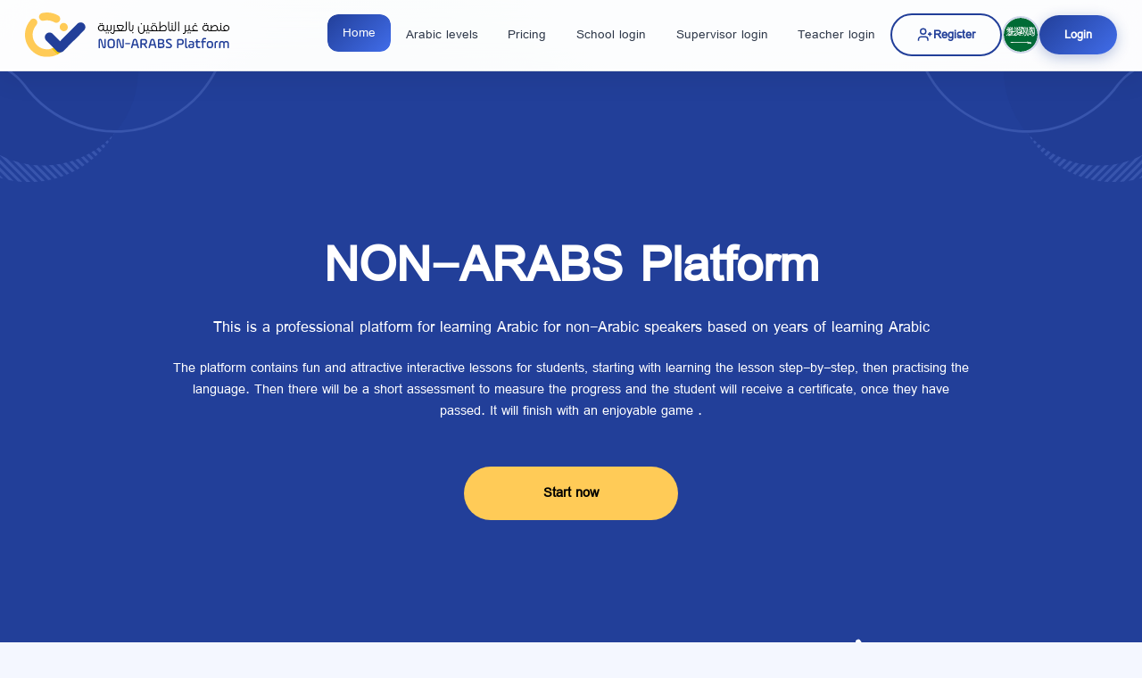

--- FILE ---
content_type: text/html; charset=UTF-8
request_url: https://non-arabs.com/
body_size: 5041
content:
<!doctype html>
<html lang="en"  dir="ltr" >
<head>
    <meta charset="utf-8">
    <meta name="viewport" content="width=device-width, initial-scale=1, shrink-to-fit=no">
    <meta http-equiv="X-UA-Compatible" content="IE=edge">

    <title>Non Arab</title>

    <!-- SEO Meta Tags -->
    <meta name="description" content="اللغة العربية لغير الناطقين، غير الناطقين، دروس غير الناطقين بالعربية Non-Arabs, Non-arabs.com, Non Arabs">
    <meta name="keywords" content="اللغة العربية لغير الناطقين، غير الناطقين، دروس غير الناطقين بالعربية Non-Arabs, Non-arabs.com, Non Arabs">
    <meta name="author" content="ABT Assessments">
    <meta name="robots" content="index, follow">
    <meta name="google" content="notranslate">

    <!-- Geo Tags -->
    <meta name="geo.position" content="">
    <meta name="geo.placename" content="">
    <meta name="geo.region" content="">

    <!-- Open Graph -->
    <meta property="og:type" content="website">
    <meta property="og:title" content="Non Arab">
    <meta property="og:description" content="اللغة العربية لغير الناطقين، غير الناطقين، دروس غير الناطقين بالعربية Non-Arabs, Non-arabs.com, Non Arabs">
    <meta property="og:image" content="https://non-arabs.com/uploads/settings/2024/11/20/673dbeb81e349.svg">
    <meta property="og:url" content="https://non-arabs.com">
    <meta property="og:site_name" content="Non Arabs">

    <!-- Twitter Card -->
    <meta name="twitter:card" content="summary_large_image">
    <meta name="twitter:title" content="Non Arab">
    <meta name="twitter:description" content="اللغة العربية لغير الناطقين، غير الناطقين، دروس غير الناطقين بالعربية Non-Arabs, Non-arabs.com, Non Arabs">
    <meta name="twitter:image" content="https://non-arabs.com/uploads/settings/2024/11/20/673dbeb81e349.svg">
    <meta name="twitter:site" content="">
    <meta name="twitter:creator" content="">

    <!-- Favicon -->
    <link rel="canonical" href="https://non-arabs.com">
    <link rel="shortcut icon" href="https://non-arabs.com/uploads/settings/2024/11/20/673dbeb81e349.svg" type="image/x-icon">

    
    <!-- Bootstrap CSS -->
            <link rel="stylesheet" href="https://non-arabs.com/assets_v1/lib/bootstrap-5.0.2/css/bootstrap.min.css">

        <link rel="stylesheet" href="https://non-arabs.com/web_assets/css/custom.css?v=20">
    <link rel="stylesheet" href="https://non-arabs.com/web_assets/css/resposive.css">
    <link rel="stylesheet" href="https://non-arabs.com/web_assets/css/container-modern.css?v=20">

</head>

<body  class="student-page" >

    <!-- Sidebar Overlay -->
    <div class="sidebar-overlay" id="sidebarOverlay"></div>

    <!-- Modern Navigation -->
    <nav class="modern-nav" id="mainNav">
        <div class="nav-container">
            <a href="/" class="nav-logo">
                <img src="https://non-arabs.com/web_assets/img/logo.svg" alt="Non Arab Logo">
            </a>

            <div class="mobile-toggle" id="mobileToggle">
                <span></span>
                <span></span>
                <span></span>
            </div>

            <ul class="nav-menu" id="navMenu">
                <!-- Sidebar Header (Mobile Only) -->
                <li class="sidebar-header" style="list-style: none;">
                    <a href="/" class="nav-logo">
                        <img src="https://non-arabs.com/web_assets/img/logo.svg" alt="Non Arab Logo" style="height: 45px;">
                    </a>
                    <button class="sidebar-close" id="sidebarClose" aria-label="Close menu">
                        ×
                    </button>
                </li>

                <li class="nav-item active">
                    <a class="nav-link-modern" href="/#home">
                        Home
                    </a>
                </li>
                <li class="nav-item">
                    <a class="nav-link-modern" href="/#levels">
                        Arabic levels
                    </a>
                </li>
                <li class="nav-item">
                    <a class="nav-link-modern" href="/#price">
                        Pricing
                    </a>
                </li>
                <li class="nav-item">
                    <a class="nav-link-modern" href="/school/login">School login</a>
                </li>
                <li class="nav-item">
                    <a class="nav-link-modern" href="/supervisor/login">Supervisor login</a>
                </li>
                <li class="nav-item">
                    <a class="nav-link-modern" href="/teacher/login">Teacher login</a>
                </li>
                <li class="nav-item">
                    <a class="btn-outline-modern" href="/register">
                        <svg xmlns="http://www.w3.org/2000/svg" width="18" height="18" viewBox="0 0 24 24" fill="none" stroke="currentColor" stroke-width="2">
                            <path d="M16 21v-2a4 4 0 0 0-4-4H6a4 4 0 0 0-4 4v2"></path>
                            <circle cx="9" cy="7" r="4"></circle>
                            <line x1="19" y1="8" x2="19" y2="14"></line>
                            <line x1="22" y1="11" x2="16" y2="11"></line>
                        </svg>
                        Register
                    </a>
                </li>
                <li class="nav-item">
                                            <a href="https://non-arabs.com/lang/ar" class="lang-switcher">
                            <img src="https://non-arabs.com/web_assets/img/ar.svg" alt="Arabic">
                        </a>
                                    </li>
                <li class="nav-item">
                    <a class="btn-primary-modern" href="/login">
                        Login
                    </a>
                </li>
            </ul>
        </div>
    </nav>

    <!-- Main Content -->
    <main class="main-wrapper" id="home">
            <header class="header">
        <div class="intro-box">
                            <h1 class="title">NON-ARABS Platform</h1>
                        <p class="sub-title">This is a professional platform for learning Arabic for non-Arabic speakers based on years of learning Arabic </p>
            <p class="description">The platform contains fun and attractive interactive lessons for students, starting with learning the lesson step-by-step, then practising the language. Then there will be a short assessment to measure the progress and the student will receive a certificate, once they have passed. It will finish with an enjoyable game .</p>


            <div class="btns">
                <a href="/register" class="btn btn-warning">

                    <span>   Start now </span>
                </a>




            </div>
        </div>
    </header>
            <!-- End Header -->
    <!-- Start Level -->
    <section class="level-section" id="levels">
        <div class="d-xl-block d-none">
            <img src="https://non-arabs.com/web_assets/img/level-vector.svg" class="level-vector" alt="">
        </div>
        <div class="container">
            <div class="row">
                <div class="col-lg-12">
                    <div class="section-title text-center">
                                                    <h2 class="title">levels of Arabic as an additional languages</h2>

                                            </div>
                </div>
            </div>
            <div class="row">
                <div class="col-lg-12">
                    <div class="level-card">
                        <a href="#!" title="" class="level-box">
                            <span class="shortcut"> B </span>
                            <span class="title">Beginner</span>
                        </a>
                        <a href="#!" title="" class="level-box">
                            <span class="shortcut"> B+ </span>
                            <span class="title">Beginner Plus</span>
                        </a>
                        <a href="#!" title="" class="level-box">
                            <span class="shortcut"> D </span>
                            <span class="title">Developing</span>
                        </a>
                        <a href="#!" title="" class="level-box">
                            <span class="shortcut"> D+ </span>
                            <span class="title">Developing Plus</span>
                        </a>
                        <a href="#!" title="" class="level-box">
                            <span class="shortcut"> M </span>
                            <span class="title">Mastery</span>
                        </a>
                        <a href="#!" title="" class="level-box">
                            <span class="shortcut"> M+ </span>
                            <span class="title">Mastery Plus</span>
                        </a>
                    </div>
                </div>
            </div>
            <div class="row">
                <div class="col-lg-12 text-center">
                    <img src="https://non-arabs.com/web_assets/img/table.png" class="img-fluid" alt="">
                </div>
            </div>
        </div>
    </section>
    <!-- End Level -->
    <!-- Start price -->
    <section class="price-section" id="price">
        <div class="container">
            <div class="row">
                <div class="col-lg-12">
                    <div class="section-title text-center">
                        <h2 class="title"> Pricing </h2>
                    </div>
                </div>
            </div>
            <div class="row">
                <div class="col-lg-12">
                    <div class="price-card">
                                                    <a href="/register?package_id=1" class="price-box">
                                <h3 class="title">Free package</h3>
                                <h4 class="price">0$</h4>
                                <div class="price-day">
                                    <div class="day">7 Days </div>
                                    <button type="button" class="btn btn-theme"
                                            href="/register?package_id=1"> Subscribe </button>
                                </div>
                            </a>
                                                    <a href="/register?package_id=2" class="price-box">
                                <h3 class="title">Monthly package</h3>
                                <h4 class="price">3$</h4>
                                <div class="price-day">
                                    <div class="day">30 Days </div>
                                    <button type="button" class="btn btn-theme"
                                            href="/register?package_id=2"> Subscribe </button>
                                </div>
                            </a>
                                                    <a href="/register?package_id=3" class="price-box">
                                <h3 class="title">Quarterly/package</h3>
                                <h4 class="price">5$</h4>
                                <div class="price-day">
                                    <div class="day">90 Days </div>
                                    <button type="button" class="btn btn-theme"
                                            href="/register?package_id=3"> Subscribe </button>
                                </div>
                            </a>
                                                    <a href="/register?package_id=6" class="price-box">
                                <h3 class="title">Semi package</h3>
                                <h4 class="price">8$</h4>
                                <div class="price-day">
                                    <div class="day">180 Days </div>
                                    <button type="button" class="btn btn-theme"
                                            href="/register?package_id=6"> Subscribe </button>
                                </div>
                            </a>
                                                    <a href="/register?package_id=7" class="price-box">
                                <h3 class="title">Annual package</h3>
                                <h4 class="price">13$</h4>
                                <div class="price-day">
                                    <div class="day">365 Days </div>
                                    <button type="button" class="btn btn-theme"
                                            href="/register?package_id=7"> Subscribe </button>
                                </div>
                            </a>
                        
                    </div>
                </div>
            </div>
        </div>
    </section>
    <!-- End price -->
    </main>

    <!-- Modern Footer -->
    <footer class="modern-footer">
        <div class="footer-container">

            <div class="footer-grid">
                <!-- About Section -->
                <div class="footer-section">
                    <a href="/" class="nav-logo" style="margin-bottom: 1.5rem; display: inline-block;">
                        <img src="https://non-arabs.com/web_assets/img/logo.svg" alt="Non Arab Logo" style="height: 60px; filter: brightness(0) invert(1);">
                    </a>
                    <p style="color: rgba(255,255,255,0.7); line-height: 1.8; margin-bottom: 1.5rem;">
                        <span>Non Arab</span> - <span>An advanced educational platform for teaching Arabic to non-native speakers.</span>
                    </p>
                    <div class="social-links">
                        
                        
                        
                                                                    </div>
                </div>

                <!-- Quick Links -->
                <div class="footer-section">
                    <h4>Quick Links</h4>
                    <ul class="footer-links">
                        <li><a href="/#home">Home</a></li>
                        <li><a href="/#levels">Arabic levels</a></li>
                        <li><a href="/#price">Pricing</a></li>
                        <li><a href="#guide">User Guide</a></li>
                    </ul>
                </div>

                <!-- Portal Access -->
                <div class="footer-section">
                    <h4>Portal Access</h4>
                    <ul class="footer-links">
                        <li><a href="/login">Student Login</a></li>
                        <li><a href="/teacher/login">Teacher login</a></li>
                        <li><a href="/supervisor/login">Supervisor login</a></li>
                        <li><a href="/school/login">School login</a></li>
                        <li><a href="/register">Register</a></li>
                    </ul>
                </div>

                <!-- Contact Info -->
                <div class="footer-section">
                    <h4>Contact Us</h4>
                    <div class="contact-card">
                        <img src="https://non-arabs.com/web_assets/img/number.svg" alt="Phone">
                        <a href="tel:00971503842666">
                            <span dir="ltr">00971503842666</span>
                        </a>
                    </div>
                    <div class="contact-card">
                        <img src="https://non-arabs.com/web_assets/img/email.svg" alt="Email">
                        <div style="display: flex; flex-direction: column; gap: 0.3rem;">
                            <a href="mailto:support@abt-assessments.com">
                                <span dir="ltr">support@abt-assessments.com</span>
                            </a>
                        </div>
                    </div>
                </div>
            </div>

            <div class="footer-divider"></div>

            <div class="footer-bottom">
                <div>
                    2017 - 2026 © <a href="#!" style="font-weight: 600;">ABT Assessments</a> - <span>All copyrights reserved.</span>
                </div>
                <div>
                    <a href="https://non-arabs.com/Privacy Policy.pdf">Privacy policy</a>
                </div>
            </div>

        </div>
    </footer>

    <!-- JavaScript Libraries -->
    <script src="https://non-arabs.com/cdn_files/jquery.min.js"></script>
    <script src="https://non-arabs.com/cdn_files/popper.min.js"></script>
    <script src="https://non-arabs.com/assets_v1/lib/bootstrap-5.0.2/js/bootstrap.min.js"></script>
    <script src="https://non-arabs.com/cdn_files/toastify-js.net_npm_toastify-js"></script>
    <script src="https://non-arabs.com/cdn_files/fancybox.umd.js"></script>
    <script src="https://non-arabs.com/web_assets/intlTelInput/intlTelInput.min.js"></script>
    <script src="https://non-arabs.com/web_assets/js/jquery.countdown.min.js"></script>
    <script src="https://non-arabs.com/web_assets/js/green-audio-player.min.js"></script>
    <script src="https://non-arabs.com/web_assets/js/recorder.js"></script>
    <script src="https://non-arabs.com/web_assets/js/recorder-app.js"></script>
    <script src="https://non-arabs.com/web_assets/js/custom.js"></script>

    <script>
        $(document).ready(function () {
            'use strict';

            // Sidebar Navigation
            const mobileToggle = document.getElementById('mobileToggle');
            const navMenu = document.getElementById('navMenu');
            const sidebarOverlay = document.getElementById('sidebarOverlay');
            const sidebarClose = document.getElementById('sidebarClose');
            const body = document.body;

            // Function to open sidebar
            function openSidebar() {
                navMenu.classList.add('active');
                sidebarOverlay.classList.add('active');
                mobileToggle.classList.add('active');
                body.classList.add('sidebar-open');
            }

            // Function to close sidebar
            function closeSidebar() {
                navMenu.classList.remove('active');
                sidebarOverlay.classList.remove('active');
                mobileToggle.classList.remove('active');
                body.classList.remove('sidebar-open');
            }

            // Toggle sidebar on hamburger click
            if (mobileToggle) {
                mobileToggle.addEventListener('click', function(e) {
                    e.stopPropagation();
                    if (navMenu.classList.contains('active')) {
                        closeSidebar();
                    } else {
                        openSidebar();
                    }
                });
            }

            // Close sidebar on close button click
            if (sidebarClose) {
                sidebarClose.addEventListener('click', function() {
                    closeSidebar();
                });
            }

            // Close sidebar on overlay click
            if (sidebarOverlay) {
                sidebarOverlay.addEventListener('click', function() {
                    closeSidebar();
                });
            }

            // Close sidebar when clicking on a navigation link
            if (navMenu) {
                navMenu.querySelectorAll('a:not(.nav-logo)').forEach(link => {
                    link.addEventListener('click', function() {
                        closeSidebar();
                    });
                });
            }

            // Close sidebar on ESC key
            document.addEventListener('keydown', function(e) {
                if (e.key === 'Escape' && navMenu.classList.contains('active')) {
                    closeSidebar();
                }
            });

            // Navbar scroll effect
            const navbar = document.getElementById('mainNav');
            window.addEventListener('scroll', function() {
                if (window.scrollY > 50) {
                    navbar.classList.add('scrolled');
                } else {
                    navbar.classList.remove('scrolled');
                }
            });

            // Smooth scrolling for anchor links
            $('a[href^="#"]').on('click', function(e) {
                const target = $(this.getAttribute('href'));
                if(target.length) {
                    e.preventDefault();
                    $('html, body').stop().animate({
                        scrollTop: target.offset().top - 100
                    }, 1000, 'easeInOutCubic');
                }
            });

            // Set active nav item on click
            $('.nav-link-modern').on('click', function() {
                $('.nav-item').removeClass('active');
                $(this).parent('.nav-item').addClass('active');
            });

            // Active nav state on scroll
            $(window).on('scroll', function() {
                let scrollPos = $(window).scrollTop() + 150;
                $('.nav-link-modern[href^="#"]').each(function() {
                    let currLink = $(this);
                    let refElement = $(currLink.attr("href"));
                    if (refElement.length &&
                        refElement.position().top <= scrollPos &&
                        refElement.position().top + refElement.height() > scrollPos) {
                        $('.nav-item').removeClass("active");
                        currLink.parent().addClass("active");
                    }
                });
            });

            // Security Features
            document.addEventListener('keydown', function (e) {
                if (e.key === 'F12' || (e.ctrlKey && e.shiftKey && e.key === 'I')) {
                    e.preventDefault();
                }
                if (e.ctrlKey && e.key === 'u') {
                    e.preventDefault();
                }
            });

            document.addEventListener('copy', function (e) {
                e.preventDefault();
            });

            document.addEventListener('selectstart', function (e) {
                e.preventDefault();
            });
        });
    </script>

    
</body>
</html>


--- FILE ---
content_type: text/css
request_url: https://non-arabs.com/web_assets/css/custom.css?v=20
body_size: 11497
content:
@import url("../../cdn_files/fancybox.css");
@import url("../../cdn_files/toastify.min.css");
@import url("../fontawesome-free-6.1.1-web/css/all.css");
@import url("../intlTelInput/intlTelInput.min.css");
@import url("../css/green-audio-player.min.css");

/*@font-face {*/
/*    font-family: "Bahij_TheSansArabic";*/
/*    src: url("../fonts/Bahij_TheSansArabic-Plain.ttf") format("truetype");*/
/*}*/

@font-face {
    font-family:Simplified Arabic;
    src: url("../../assets_v1/fonts/Simplified-Arabic/simpo.ttf");
}

@font-face {
    font-family:Simplified Arabic Bold;
    src: url("../../assets_v1/fonts/Simplified-Arabic/simpo-bold.ttf");
}
@font-face {
    font-family: "Almarai";
    src: url("../fonts/Almarai/Almarai-Regular.ttf") format("truetype");
    font-weight: normal;
    font-style: normal;
}

@font-face {
    font-family: "Almarai";
    src: url("../fonts/Almarai/Almarai-Bold.ttf") format("truetype");
    font-weight: bold;
    font-style: normal;
}

:root {
    --color-theme: #223F99;
    --color-theme-rgb: 34, 63, 153;
    --color-dark: #041637;
    --color-lgiht: #777E90;
    --color-yellow: #FFCB57;

    --color-ocean: #416dea;
    --color-grass: #3dd28d;
    --color-snow: #FFFFFF;
    --color-salmon: #F32C52;
    --color-sun: #feee7d;
    --color-alge: #7999a9;
    --color-flower: #353866;
    --color-smoke: #e4e4e4;
}

/* Override Bootstrap font variable for RTL */
html[dir="rtl"] {
    --bs-font-sans-serif: "Almarai", -apple-system, BlinkMacSystemFont, "Segoe UI", Roboto, "Helvetica Neue", Arial, sans-serif, "Apple Color Emoji", "Segoe UI Emoji", "Segoe UI Symbol";
}

/* Override Bootstrap font variable for LTR */
html[dir="ltr"] {
    --bs-font-sans-serif: "Simplified Arabic", -apple-system, BlinkMacSystemFont, "Segoe UI", Roboto, "Helvetica Neue", Arial, sans-serif, "Apple Color Emoji", "Segoe UI Emoji", "Segoe UI Symbol";
}

.loader {
    position: fixed;
    left: 0px;
    top: 0px;
    width: 100%;
    height: 100%;
    z-index: 9999;
    background: url("../img/logo.svg") center center no-repeat #f9f9f9;
    opacity: 1;
    background-size: 50%;
    -webkit-animation: fontbulger 1s infinite;
    animation: fontbulger 1s infinite;
}

h1, h2, h3, h4, h5, h6 {
    /*font-family: "Simplified Arabic", Arial, sans-serif;*/
    font-weight: 800;
}
html, body {
    font-size: 14px;
    line-height: 1.5;
    counter-reset: section;
}
html[dir="ltr"], body[dir="ltr"] ,button{
    font-family: "Simplified Arabic", sans-serif !important;
}
html[dir="rtl"], body[dir="rtl"],button {
    font-family: "Almarai", sans-serif !important;;
}
    a {
    color: var(--color-theme);
    text-decoration: none;
}

a:hover {
    color: var(--color-dark);
    text-decoration: none;
}

section {
    padding: 60px 0;
}

form.disabled {
    pointer-events: none;
    opacity: .75;
}

.btn {
    position: relative;
    display: inline-block;
    box-sizing: border-box;
    border: none;
    padding: 0 16px;
    min-width: 64px;
    height: 46px;
    line-height: 50px;
    border-radius: 20px;
    vertical-align: middle;
    text-align: center;
    text-overflow: ellipsis;
    font-size: 16px;
    overflow: hidden;
    outline: none;
    cursor: pointer;
    transition: box-shadow 0.2s;
}

.btn::-moz-focus-inner {
    border: none;
}

/* Overlay */
.btn::before {
    content: "";
    position: absolute;
    top: 0;
    bottom: 0;
    left: 0;
    right: 0;
    background-color: rgb(255, 255, 255);
    opacity: 0;
    transition: opacity 0.2s;
}

/* Ripple */
.btn::after {
    content: "";
    position: absolute;
    left: 50%;
    top: 50%;
    border-radius: 50%;
    padding: 50%;
    width: 32px; /* Safari */
    height: 32px; /* Safari */
    background-color: rgb(255, 255, 255);
    opacity: 0;
    transform: translate(-50%, -50%) scale(1);
    transition: opacity 1s, transform 0.5s;
}

/* Hover, Focus */
.btn:hover,
.btn:focus {
    /*
    box-shadow: 0 2px 4px -1px rgba(0, 0, 0, 0.2), 0 4px 5px 0 rgba(0, 0, 0, 0.14), 0 1px 10px 0 rgba(0, 0, 0, 0.12);
    */
    box-shadow: 0 3px 6px rgb(0, 0, 0, .16);
}

.btn:hover::before {
    opacity: 0.08;
}

.btn:focus::before {
    opacity: 0.24;
}

.btn:hover:focus::before {
    opacity: 0.3;
}

/* Active */
.btn:active {
    box-shadow: 0 5px 5px -3px rgba(0, 0, 0, 0.2), 0 8px 10px 1px rgba(0, 0, 0, 0.14), 0 3px 14px 2px rgba(0, 0, 0, 0.12);
}

.btn:active::after {
    opacity: 0.32;
    transform: translate(-50%, -50%) scale(0);
    transition: transform 0s;
}

/* Disabled */
.btn:disabled {
    color: rgba(var(--pure-material-onsurface-rgb, 0, 0, 0), 0.38);
    background-color: rgba(var(--pure-material-onsurface-rgb, 0, 0, 0), 0.12);
    box-shadow: none;
    cursor: initial;
}

.btn:disabled::before {
    opacity: 0;
}

.btn:disabled::after {
    opacity: 0;
}

.btn-theme {
    background-color: var(--color-theme);
    border-color: var(--color-theme);
    color: #fff !important;
}

.btn-theme:hover,
.btn-theme:focus {
    background-color: var(--color-dark);
    border-color: var(--color-dark);
    color: #fff !important;
}

.text-theme {
    color: var(--color-theme);
}

/*===================================================
    Navbar
===================================================*/

.navbar {
    padding: 40px 0 0;
    width: 100%;
    background-color: transparent;
    position: absolute;
    top: 0;
    left: 0;
    z-index: 1;
}

.navbar .navbar-container {
    display: flex;
    align-items: center;
    justify-content: space-between;
    width: 100%;
    height: 100px;
    margin: auto;
    background-color: #fff;
    padding: 20px 60px;
    border-radius: 50px;
    box-shadow: 0 4px 0 rgb(var(--color-theme), .43);
    border: 3px solid #DEDEDE;
}

.navbar .navbar-container .navbar-main,
.navbar .navbar-container .navbar-action {
    display: flex;
    align-items: center;
}

.navbar .navbar-container .logo {
    height: 56px;
}

.navbar .navbar-container .logo img {
    height: 56px;
}

.navbar .navbar-container .navbar-nav {
    gap: 30px;
    align-items: center;
}

.navbar .navbar-container .navbar-nav .nav-link {
    position: relative;
    display: flex;
    align-items: center;
    justify-content: center;
    font-size: 16px;
    height: 100px;
    color: var(--color-dark);
    text-transform: capitalize;
    transition: all .3s ease;
    white-space: nowrap;
    padding: 0;
}

.navbar .navbar-container .navbar-nav .nav-link:hover,
.navbar .navbar-container .navbar-nav .active .nav-link {
    color: var(--color-theme);
}

.navbar .navbar-container .navbar-nav .nav-link::after {
    position: absolute;
    content: "";
    width: 0;
    height: 3px;
    left: 50%;
    bottom: 0;
    background-color: var(--color-theme);
    transform: translateX(-50%);
    transition: all .3s ease;
}

.navbar .navbar-container .navbar-nav .active .nav-link::after,
.navbar .navbar-container .navbar-nav .nav-link:hover::after {
    width: 100%;
}

.navbar .navbar-container .navbar-nav .btn {
    min-width: 160px;
    height: 45px;
    line-height: 45px;
    padding: 0 1rem;
    text-align: center;
    justify-content: center;
    border-radius: 28px;
    transition: all .3s ease;
}

.navbar .navbar-container .navbar-nav .btn svg [fill] {
    transition: all .3s ease;
}

.navbar .navbar-container .navbar-nav .btn:hover svg [fill] {
    stroke: #fff
}

.navbar .navbar-container .navbar-nav .btn::after {
    display: none;
}

.navbar .navbar-container .navbar-nav .btn:hover,
.navbar .navbar-container .navbar-nav .btn:focus {
    background-color: var(--color-theme);
    border-color: var(--color-theme);
    color: #fff;
}

.navbar .navbar-container .dropdown-toggle {
    font-size: 14px;
    color: #fff;
    font-weight: 400;
    text-transform: capitalize;
}

.navbar .navbar-container .btn-user {
    display: flex;
    align-items: center;
}

.navbar .navbar-container .btn-user .user-name {
    font-size: 14px;
    color: #fff;
    text-transform: capitalize;
}

.navbar .navbar-container .btn-user .icon {
    min-width: 40px;
    width: 40px;
    height: 40px;
    overflow: hidden;
    display: inline-block;
    line-height: 50px;
    border-radius: 50%;
    background-color: var(--color-theme);
    color: #fff;
    font-size: 16px;
    text-align: center;
}

.navbar .navbar-container .btn-user .icon img {
    width: 100%;
    height: 100%;
    object-fit: cover;
}

.dropdown-menu {
    min-width: 220px;
    margin-top: 1rem;
    padding: 2rem 1rem;
    border-color: transparent;
    box-shadow: 10px 10px 30px rgb(var(--color-theme-rgb), .2);
    border-radius: 15px;
    margin-top: 1rem;
}

.dropdown-menu .dropdown-item {
    font-size: 14px;
    line-height: 30px;
}

.dropdown-menu .dropdown-item:hover {
    background-color: transparent;
    color: var(--color-theme);
}

.navbar .navbar-container .navbar-logo .navbar-close {
    color: #002044;
    font-size: 40px;
    width: 50px;
    text-align: center;
}

/*===================================================
   header-slider
===================================================*/

.header {
    position: relative;
    padding-top: 100px;
    background-color: var(--color-theme);
    background-image: url(../img/home-page.svg);
    background-size: cover;
    background-repeat: no-repeat;
    background-position: bottom center;
    min-height: 1167px;
}

.intro-box {
    position: relative;
    max-width: 893px;
    width: 100%;
    height: 100vh;
    margin: auto;
    text-align: center;
    color: #fff;
    padding-top: 82px;
}

.intro-box .intro {
    color: var(--color-yellow);
    font-size: 20px;
    font-weight: 300;
    margin-bottom: 20px;
}

.intro-box .title {
    font-size: 65px;
    font-weight: 800;
    margin-bottom: 20px;
}

.intro-box .sub-title {
    font-size: 18px;
    font-weight: 400;
    margin-bottom: 20px;
}

.intro-box .description {
    font-size: 16px;
    font-weight: 200;
    margin-bottom: 50px;
}

.intro-box .btns {
    display: flex;
    align-items: center;
    justify-content: center;
    gap: 20px;
}

.intro-box .btns .btn {
    border-radius: 50px;
    min-width: 240px;
    height: 60px;
    line-height: 60px;
    width: 140px;
    font-size: 16px;
    font-weight: 800;
}

.intro-box .btns .btn img {
    margin-inline-end: 1rem;
}

.intro-box .btns .btn.btn-video {
    color: #fff;
}

/*
    .intro-box #timer{
        display: flex;
        justify-content: center;
        gap: 70px;
        margin-top: 50px;
    }
    .intro-box #timer #days,
    .intro-box #timer #hours,
    .intro-box #timer #minutes,
    .intro-box #timer #seconds{
        font-size: 60px;
        font-weight: 800;
        color: var(--color-theme);
    }
    .intro-box #timer span{
        display: block;
        margin-top: 20px;
        font-size: 16px;
        font-weight: 400;
        text-transform: capitalize;
        color: var(--color-dark);
    }
*/
/*
    .header-sub{
        position: relative;
        max-width: 1527px;
        width: 100%;
        height: 250px;
        margin: auto;
        background-image: url(../img/header-sub.png);
        background-size: cover;
        background-repeat: no-repeat;
        background-position: center;
        text-align: center;
        color: var(--color-dark);
        display: flex;
        align-items: center;
        justify-content: center;
        margin-bottom: 60px;
    }

    .header-sub .title{
        font-size: 20px;
        color: var(--color-theme);
        margin-bottom: 10px;
        font-weight: 400;
    }
    .header-sub .sub-title{
        font-size: 40px;
        color: var(--color-dark);
    }
*/


/*===================================================
    section-title
===================================================*/

.section-title {
    margin-bottom: 40px;
}

.section-title .info {
    color: var(--color-theme);
    font-size: 20px;
    margin-bottom: 10px;
}

.section-title .title {
    color: var(--color-dark);
    font-size: 35px;
    margin-bottom: 0;
}

/*===================================================
    level-section
===================================================*/

.level-section {
    padding: 100px 0;
    position: relative;
}

.level-section .level-vector {
    position: absolute;
    top: 50%;
    right: 0;
    transform: translateY(-50%);
    z-index: -1;
}

[dir="ltr"] .level-section .level-vector {
    right: auto;
    left: 0;
    transform: translateY(-50%) scale(-1);
}

.level-card {
    display: flex;
    flex-wrap: wrap;
    justify-content: center;
    gap: 1rem;
    direction: ltr;
    margin-bottom: 60px;
}

.level-card .level-box {
    display: flex;
    align-items: center;
    font-size: 14px;
    text-transform: uppercase;
    border-radius: 40px;
    border: 2px solid transparent;
    padding: 5px;
    min-width: 200px;
    transition: all .3s ease;
}

.level-card .level-box .shortcut {
    text-transform: uppercase;
    font-weight: bold;
    width: 50px;
    height: 40px;
    line-height: 40px;
    border-radius: 50%;
    text-align: center;
    margin-inline-end: 1rem;
    font-size: 24px;
    transition: all .3s ease;
}

/*
    nth-child(1)
*/
.level-card .level-box:nth-child(1) {
    color: #DC3545;
    border-color: #DC3545;
}

.level-card .level-box:nth-child(1) .shortcut {
    color: #DC3545;
    background-color: rgb(220, 53, 69, .1);
}

/*
    nth-child(2)
*/
.level-card .level-box:nth-child(2) {
    color: #DCB04C;
    border-color: #DCB04C;
    background-color: rgb(220, 176, 76, .1);
}

.level-card .level-box:nth-child(2) .shortcut {
    color: #DCB04C;
    background-color: rgb(220, 176, 76, .2);
}

/*
    nth-child(3)
*/
.level-card .level-box:nth-child(3) {
    color: #2ECC71;
    border-color: #2ECC71;
    background-color: rgb(46, 204, 113, .1);
}

.level-card .level-box:nth-child(3) .shortcut {
    color: #2ECC71;
    background-color: rgb(46, 204, 113, .2);
}

/*
    nth-child(4)
*/
.level-card .level-box:nth-child(4) {
    color: var(--color-theme);
    border-color: var(--color-theme);
    background-color: rgb(34, 63, 153, .1);
}

.level-card .level-box:nth-child(4) .shortcut {
    color: var(--color-theme);
    background-color: rgb(34, 63, 153, .2);
}

/*
    nth-child(5)
*/
.level-card .level-box:nth-child(5) {
    color: #041637;
    border-color: #041637;
    background-color: rgb(4, 22, 55, .1);
}

.level-card .level-box:nth-child(5) .shortcut {
    color: #041637;
    background-color: rgb(4, 22, 55, .2);
}

/*
    nth-child(6)
*/
.level-card .level-box:nth-child(6) {
    color: #A77A18;
    border-color: #A77A18;
    background-color: rgb(167, 122, 24, .1);
}

.level-card .level-box:nth-child(6) .shortcut {
    color: #A77A18;
    background-color: rgb(167, 122, 24, .2);
}

/*===================================================
    price-section
===================================================*/

.price-section {
    padding: 100px 0 214px;
}

.price-section,
.price-section .container {
    position: relative;
}

.price-section::before {
    position: absolute;
    content: "";
    top: 0;
    left: 0;
    width: 100%;
    height: 50%;
    background-color: rgb(146, 173, 255, .1);
}

.price-card {
    display: flex;
    flex-wrap: wrap;
    gap: 20px;
    margin-top: 40px;
}

.price-card .price-box {
    display: block;
    min-width: 240px;
    border-radius: 32px;
    padding: 10px;
    margin-bottom: 20px;
    color: var(--color-dark);
    background-color: #fff;
    border: 2px solid #D9E3FD;
    text-align: center;
    transition: all .3s ease;
}

.price-card .price-box .title {
    padding-top: 30px;
    font-size: 20px;
    margin-bottom: 30px;
}

.price-card .price-box .price {
    font-size: 48px;
    margin-bottom: 30px;
}

.price-card .price-box .price-day {
    padding: 0 20px;
    border-radius: 32px;
    background-color: rgb(217, 227, 253, .5);
}

.price-card .price-box .price-day .day {
    padding-top: 40px;
    margin-bottom: 40px;
    font-size: 26px;
    font-weight: bold;
    /*direction: ltr;*/
    color: var(--color-theme);
    text-transform: uppercase;
    /*direction: ltr;*/
}

.price-card .price-box .price-day .btn {
    width: 100%;
    height: 60px;
    line-height: 60px;
    background-color: var(--color-theme);
    font-size: 20px;
    border-radius: 50px;
    margin-bottom: 10px;
    transition: all .3s ease;
}

.price-card .price-box:nth-child(even) {
    transform: translateY(114px);
    color: #fff;
    background-color: var(--color-theme);
    border: 2px solid var(--color-theme);
}

.price-card .price-box:nth-child(even) .price-day {
    background-color: #0C277B;
}

.price-card .price-box:nth-child(even) .price-day .day {
    color: #fff
}

.price-card .price-box:nth-child(even) .price-day .btn {
    background-color: #0C277B;
    border: 2px solid #fff
}

.price-card .price-box:nth-child(even) .price-day .btn:hover {
    color: #0C277B !important;
    background-color: #fff;
    border: 2px solid #fff
}

/*===================================================
    Footer
===================================================*/

.footer-navbar {
    display: flex;
    align-items: center;
    justify-content: space-between;
    margin-bottom: 30px;
}

.footer-navbar .logo img {
    height: 56px;
}

.footer-navbar .nav {
    gap: 60px;
}

.footer-navbar .nav .nav-item {
    position: relative;
}

.footer-navbar .nav .nav-item::after {
    position: absolute;
    content: "";
    width: 6px;
    height: 6px;
    border-radius: 50%;
    top: 50%;
    transform: translateY(-50%);
    left: -30px;
    background-color: #92ADFF;
}

[dir="ltr"] .footer-navbar .nav .nav-item::after {
    right: -30px;
    left: auto;
}

.footer-navbar .nav .nav-item:last-child::after {
    display: none;
}

.footer-navbar .nav .nav-link {
    padding: 0;
    font-size: 14px;
    color: var(--color-dark);
    transition: all .3s ease;
}

.footer-navbar .nav .nav-link:hover {
    color: var(--color-theme);
}

.footer-card {
    border-radius: 50px;
    min-height: 100px;
    padding: 0 50px;
    display: flex;
    align-items: center;
    justify-content: space-between;
    background-color: #F4F7FF;
    margin-bottom: 30px;
    font-size: 16px;
    color: var(--color-dark);
}

.footer-card .footer-box:nth-child(2) {
    text-align: center;
    min-width: 50%;
    border-inline-start: 1px solid #92ADFF;
    border-inline-end: 1px solid #92ADFF;
}

.footer-card .footer-box .nav-social-media {
    justify-content: flex-end;
}

.footer-card .footer-box .nav-social-media li a {
    display: block;
    width: 40px;
    text-align: center;
    font-size: 20px;
    color: var(--color-dark);
}

.footer-card .footer-box .nav-social-media li a:hover {
    color: #92ADFF;
}

.footer-copyright {
    display: flex;
    align-items: center;
    justify-content: space-between;
    margin-bottom: 30px;
}

.footer-copyright .text {
    font-size: 14px;
    color: var(--color-dark);
    transition: all .3s ease;
    direction: ltr;
}

.footer-copyright .nav {
    gap: 54px;
}

.footer-copyright .nav .nav-link {
    font-size: 14px;
    padding: 0;
    color: var(--color-dark);
    transition: all .3s ease;
}

.footer-copyright .nav .nav-link:hover {
    gap: 54px;
    font-size: 14px;
    color: var(--color-dark);
    transition: all .3s ease;
}


.student-page {
    background-color: #F4F7FF;
}

.student-page main {
    min-height: calc(100vh - 282px);
}

.student-page:not(.user-page) .navbar {
    position: relative;
    padding: 0;
    border-bottom: 1px solid #E5E6E8;
    background-color: #fff;
}

.student-page .footer-card {
    background-color: #fff;
}

.login-home {
    padding-top: 140px;
}

.login-home .section-title {
    margin-bottom: 70px;
}

.login-home .section-title img {
    margin: auto;
    margin-bottom: 40px;
    max-width: 270px;
}

.login-home .section-title .title {
    font-size: 30px;
    font-weight: 800;
    color: var(--color-dark);
    margin-bottom: 16px;
}

.login-home .section-title .info {
    font-size: 16px;
    font-weight: 400;
    color: #6D6D78;
    margin-bottom: 0;
}

.login-home .login-type {
    display: block;
    text-align: center;
    margin-bottom: 1rem;
    border-radius: 32px;
    padding: 30px;
    background-color: #fff;
    border: 1px solid #D9E3FD;
    transition: all .3s ease;
}

.login-home .login-type:hover {
    background-color: var(--color-theme);
}

.login-home .login-type .icon {
    margin: auto;
    margin-bottom: 24px;
    width: 64px;
    height: 64px;
    line-height: 64px;
    border-radius: 20px;
    background-color: var(--color-theme);
    transition: all .3s ease;
    box-shadow: 5px 5px 10px rgb(146, 173, 255, .2);
}

.login-home .login-type .icon svg [fill] {
    fill: #fff;
}

.login-home .login-type:hover .icon {
    background-color: var(--color-yellow);
}

.login-home .login-type:hover .icon svg [fill] {
    fill: var(--color-dark);
}

.login-home .login-type .content {
    max-width: 336px;
    width: 100%;
    margin: auto;
}

.login-home .login-type .content .title {
    font-size: 20px;
    font-weight: 800;
    color: var(--color-dark);
    margin-bottom: 16px;
}

.login-home .login-type .content .info {
    font-size: 14px;
    line-height: 1.8;
    color: var(--color-dark);
    margin-bottom: 0;
}

.login-home .login-type:hover .content .title,
.login-home .login-type:hover .content .info {
    color: #fff;
}

.form-login .form-group {
    margin-bottom: 30px;
}

.form-login .form-control-icon {
    position: relative;
}

.form-login .form-control-icon .icon {
    position: absolute;
    top: 0;
    width: 65px;
    height: 65px;
    line-height: 65px;
    text-align: center;
    z-index: 1;
}

.form-login .form-control-icon .form-label {
    font-size: 14px;
    margin-bottom: 1rem;
}

.form-login .form-control-icon .form-control {
    padding-inline-start: 65px;
    height: 65px;
    border-radius: 20px;
    border-color: #D9E3FD;
    text-align: center;
}

.form-login .form-control-icon .form-control:focus {
    border-color: #041637;
    box-shadow: none;
}

.form-login .form-control-icon [type="email"],
.form-login .form-control-icon [type="tel"],
.form-login .form-control-icon [type="url"] {
    padding-inline-end: 65px;
    padding-inline-start: 0;
}

[dir="lrt"] .form-login .form-control-icon [type="email"],
[dir="lrt"] .form-login .form-control-icon [type="tel"],
[dir="lrt"] .form-login .form-control-icon [type="url"] {
    padding-inline-start: 65px;
    padding-inline-end: 0;
}

.form-login .btn {
    width: 100%;
    height: 65px;
    line-height: 65px;
    border-radius: 20px;
    font-size: 18px;
}

.spinner-border {
    vertical-align: middle;
}

.forget-password-label {
    display: flex;
    align-content: center;
    justify-content: space-between;
}

.form-link {
    color: var(--color-theme);
    font-size: 18px;
    font-weight: 600;
}

.form-range {
    display: flex;
    align-items: center;
    padding-inline-end: 15px;
    padding-inline-start: 65px;
    height: 65px;
    border-radius: 20px;
    background-color: #fff;
    border-color: #D9E3FD;
    text-align: center;
}

.range-count {
    font-size: 18px;
    font-weight: bold;
    color: var(--color-theme);
}

[dir="ltr"] .form-control-icon.phone .icon {
    right: 0 !important;
}

.phone-input {
    text-align: left !important;
    padding-left: 100px !important;
    padding-right: 65px;
}

.iti__selected-flag {
    padding-left: 1rem;
    padding-right: 1rem;
}

/*
    user-home
*/

.user-home .login-type {
    display: flex;
    gap: 30px;
    padding: 50px;
}

.user-home .login-type .icon {
    background-color: transparent;
    box-shadow: none;
    min-width: 104px;
    width: 104px;
    margin: 0;
}

.user-home .login-type .icon svg [fill] {
    fill: var(--color-dark);
}

.user-home .login-type:hover .icon {
    background-color: transparent;
}

.user-home .login-type:hover .icon svg [fill] {
    fill: #fff;
}

.user-home .login-type .content {
    text-align: initial;
    margin: 0;
}

.btn-soft-danger {
    color: rgb(220, 53, 69) !important;
    background-color: rgb(220, 53, 69, .1);
}

.btn-soft-danger svg [fill] {
    fill: rgb(220, 53, 69);
}

.btn-soft-danger:hover,
.btn-soft-danger:focus {
    color: #fff !important;
    background-color: rgb(220, 53, 69, 1) !important;
}

.btn-soft-danger:hover svg [fill],
.btn-soft-danger:focus svg [fill] {
    fill: #fff !important;
}

.btn-soft-success {
    color: rgb(46, 204, 112) !important;
    background-color: rgb(46, 204, 112, .1);
}

.btn-soft-success svg [fill] {
    fill: rgb(46, 204, 112);
}

.btn-soft-success:hover,
.btn-soft-success:focus {
    color: #fff !important;
    background-color: rgb(46, 204, 112) !important;
}

.btn-soft-success:hover svg [fill],
.btn-soft-success:focus svg [fill] {
    fill: #fff !important;
}

.btn-soft-info {
    color: rgb(34, 63, 153) !important;
    background-color: rgb(34, 63, 153, .1);
}

.btn-soft-info svg [fill] {
    fill: rgb(34, 63, 153);
}

.btn-soft-info:hover,
.btn-soft-info:focus {
    color: #fff !important;
    background-color: rgb(34, 63, 153) !important;
}

.btn-soft-info:hover svg [fill],
.btn-soft-info:focus svg [fill] {
    fill: #fff !important;
}

.logout-box {
    text-align: center;
    padding: 3rem;
}

.logout-box .icon {
    width: 65px;
    height: 65px;
    line-height: 65px;
    border-radius: 50%;
    margin: auto;
    margin-bottom: 2rem;
    background-color: rgb(220, 53, 69, .1);
}

.logout-box .title {
    font-size: 20px;
    font-weight: bold;
    margin-bottom: 2rem;
}

.logout-box .info {
    font-size: 14px;
    color: var(--color-dark);
    margin-bottom: 2rem;
}

.logout-box .btn {
    border-radius: 30px;
    font-weight: 700;
    padding: 0 2rem;
    height: 50px;
    line-height: 40px;
}

.user-page .navbar {
    position: relative;
    padding-top: 0;
}

.user-page .navbar .badge {
    background-color: var(--color-theme);
    color: #fff;
    border-radius: 50%;
    margin-top: -1rem;
    margin-inline-start: .5rem;
}

.user-page-navbar .user-navbar {
    display: flex;
    justify-content: space-between;
    padding: 1rem 60px;
}

.user-box {
    display: flex;
    gap: 2rem;
}

.user-box .pic {
    min-width: 40px;
    width: 40px;
    height: 40px;
    border-radius: 50%;
    background-color: #fff;
    display: flex;
    align-items: center;
    justify-content: center;
    overflow: hidden;
}

.user-box .pic img {
    width: 100%;
    height: 100%;
    object-fit: cover;
}

.user-box .content .username {
    font-size: 14px;
    font-weight: 700;
    margin-bottom: 5px;
}

.user-box .content .info {
    font-size: 12px;
    color: #6D6D78;
    margin-bottom: 0;
}

.btn-lang {
    width: 36px !important;
    height: 36px !important;
    border-radius: 50%;
    padding: 3px !important;
    background-color: #fff;
    border: 2px solid rgb(var(--color-theme-rgb), .1)
}

.btn-lang::after {
    display: none;
}

.btn-lang img {
    width: 100%;
    height: 100%;
    object-fit: cover;
}

/*
    levels
*/

.level-section {
    padding: 40px 0;
}

.level-section .section-title {
    margin-bottom: 36px;
}

.level-section .section-title .title {
    font-size: 20px;
    margin-bottom: 0;
}

.level-box {
    display: block;
    margin-bottom: 24px;
    border-radius: 20px;
    overflow: hidden;
    border: 1px solid transparent;
    transition: all .3s ease;
}

.level-box:hover {
    transform: translateY(-.5rem);
}

.level-box .pic {
    width: 100%;
    height: 140px;
    overflow: hidden;
}

.level-box .pic img {
    width: 100%;
    height: 100%;
    object-fit: cover;
}

.level-box .content {
    padding: 2rem;
}

.level-box .content .last-login {
    font-size: 13px;
    margin-bottom: 20px;
}

.level-box .content .title {
    font-size: 14px;
    margin-bottom: 10px;
    text-align: center;
}

.level-box .content .title.ltr {
    direction: ltr;
}

.level-box .content .title span {
    font-weight: 800;
}

/*.level-section:not(#levels) .row div:nth-child(1) .level-box{*/
/*    border-color: #DC3545;*/
/*}*/
/*.level-section:not(#levels) .row div:nth-child(1) .level-box .content .title span{*/
/*    color: #DC3545;*/
/*}*/
/*.level-section:not(#levels) .row div:nth-child(2) .level-box{*/
/*    border-color: #DCB04C;*/
/*}*/
/*.level-section:not(#levels) .row div:nth-child(2) .level-box .content .title span{*/
/*    color: #DCB04C;*/
/*}*/
/*.level-section:not(#levels) .row div:nth-child(3) .level-box{*/
/*    border-color: #2ECC71;*/
/*}*/
/*.level-section:not(#levels) .row div:nth-child(3) .level-box .content .title span{*/
/*    color: #2ECC71;*/
/*}*/
/*.level-section:not(#levels) .row div:nth-child(4) .level-box{*/
.level-section:not(#levels) .row div .level-box {
    border-color: #223F99;
}

/*.level-section:not(#levels) .row div:nth-child(4) .level-box .content .title span{*/
.level-section:not(#levels) .row div .level-box .content .title span {
    color: #223F99;
}

/*.level-section:not(#levels) .row div:nth-child(5) .level-box{*/
/*    border-color: #041637;*/
/*}*/
/*.level-section:not(#levels) .row div:nth-child(5) .level-box .content .title span{*/
/*    color: #041637;*/
/*}*/
/*.level-section:not(#levels) .row div:nth-child(6) .level-box{*/
/*    border-color: #DCB04C;*/
/*}*/
/*.level-section:not(#levels) .row div:nth-child(6) .level-box .content .title span{*/
/*    color: #DCB04C;*/
/*}*/

/*
    Lessons
*/
.lessons-section {
    padding-top: 0;
}

.lessons-section .section-title {
    display: flex;
    flex-wrap: wrap;
    align-items: center;
    justify-content: space-between;
    gap: 1rem;
    background-color: rgb(var(--color-theme-rgb), .1);
    padding: 30px 50px;
    margin: 0 auto 60px;
    width: calc(100% - 120px);
    border-radius: 0 0 30px 30px;
}

.lessons-section .section-title .title {
    font-size: 18px;
    margin-bottom: 0;
}

.lessons-section .section-title .breadcrumb {
    margin-bottom: 0;
}

.lessons-section .section-title .breadcrumb-item,
.lessons-section .section-title .breadcrumb-item .active {
    font-size: 13px;
    color: #777E90;
}

.lesson-box {
    display: block;
    border-radius: 20px;
    border: 1px solid #D9E3FD;
    background-color: #fff;
    margin-bottom: 24px;
    transition: all .3s ease;
}

.lesson-box:hover {
    transform: translateY(-.5rem);
}

.lesson-box .pic {
    padding: 1rem;
    width: 100%;
    height: 250px;
    display: flex;
    align-items: center;
    justify-content: center;
    overflow: hidden;
}

.lesson-box .pic img {
    width: 100%;
    height: 100%;
    object-fit: contain;
}

.lesson-box .content {
    padding: 2rem;
    text-align: center;
}

.lesson-box .content .title {
    font-size: 16px;
    font-weight: 600;
    margin-bottom: 1rem;
}

.lesson-box .content .option {
    display: flex;
    flex-wrap: wrap;
    gap: 10px;
    justify-content: space-between;
}

.lesson-box .content .btn {
    border-radius: 30px;
}

.lesson-box .content .option .btn {
    border-radius: 30px;
    font-weight: 800;
    font-size: 14px;
    padding: 0 2rem;
    height: 45px;
    line-height: 45px;
}

/*
    exercise-card
*/

.exercise-card {
    position: sticky;
    max-width: 277px;
    top: 2rem;
    border-radius: 15px;
    padding: 2rem 60px;
    border: 1px solid #D9E3FD
}

.exercise-card .nav {
    flex-direction: column;
}

.exercise-card .nav .nav-item .nav-link {
    padding: 24px 0;
    text-align: center;
    border-bottom: 1px solid #D9E3FD;
}

.exercise-card .nav .nav-item:last-child .nav-link {
    border-bottom: none;
}

.exercise-card .nav .nav-item .nav-link .exercise-title {
    color: #041637;
    font-size: 16px;
    line-height: 1.8;
}

.exercise-card .nav .nav-item .nav-link.active .exercise-title {
    font-weight: bold;
}

.exercise-box {
    margin-bottom: 20px;
}

.exercise-box .exercise-box-header {
    /*display: flex;*/
    direction: ltr;
    align-items: center;
    gap: 10px;
    padding: 15px 30px;
    border-radius: 15px;
    background-color: rgb(var(--color-theme-rgb), .1);
    border-color: 1px solid rgb(var(--color-theme-rgb), .1);
}

.exercise-box .exercise-box-header .icon svg [fill] {
    fill: var(--color-theme);
    transition: all .3s ease;
}

.exercise-box .exercise-box-header .number {
    font-weight: 800;
    font-size: 14px;
    color: var(--color-theme);
}

.exercise-box .exercise-box-header .title {
    font-weight: 800;
    font-size: 16px;
    color: var(--color-theme);
}

.exercise-box .exercise-box-body {
    background-color: #fff;
    padding: 15px 30px;
    border-radius: 15px;
}

.exercise-box .exercise-box-body .table tr td {
    font-size: 16px;
    color: var(--color-theme);
    vertical-align: middle;
    border-color: rgb(var(--color-theme-rgb), .1);
}

.exercise-box .exercise-box-body .table tr td:last-child {
    text-align: left;
}

[dir="ltr"] .exercise-box .exercise-box-body .table tr td:last-child {
    text-align: right;
}

.exercise-box .exercise-box-body .table tr td .play-and-listen svg [fill] {
    fill: var(--color-theme);
    transition: all .3s ease;
}

.exercise-box .exercise-box-body .table tr td .play-and-listen.active svg rect,
.exercise-box .exercise-box-body .table tr td .play-and-listen:hover svg rect {
    opacity: 1;
}

.exercise-box .exercise-box-body .table tr td .play-and-listen.active svg path,
.exercise-box .exercise-box-body .table tr td .play-and-listen:hover svg path {
    fill: #fff;
}

.video-box {
    position: relative;
    border-radius: 30px;
    overflow: hidden;
    margin: 15px 0;
}

.video-box img {
    width: 100%;
}

.video-box::before {
    position: absolute;
    content: "";
    top: 0;
    left: 0;
    width: 100%;
    height: 100%;
    z-index: 1;
    background-color: #041637;
    opacity: .5;
    z-index: 1;
}

.video-box .btn-video {
    position: absolute;
    top: 50%;
    left: 50%;
    transform: translate(-50%, -50%);
    z-index: 2;
}

.video-box .btn-video svg path {
    fill: var(--color-theme);
}

.video-box .btn-video:hover svg #Item,
.video-box .btn-video:hover svg #Item-2 {
    transition: all .3s ease;
}

.video-box .btn-video:hover svg #Item {
    opacity: .5;
}

.video-box .btn-video:hover svg #Item-2 {
    opacity: 1;
}


.exercise-question .title {
    text-align: center;
    padding: 30px 15px;
    font-size: 24px;
    color: var(--color-dark);
    border-bottom: 1px solid rgb(var(--color-theme-rgb), .1);
}

.exercise-question .exercise-question-data {
    padding: 30px 15px;
    border-bottom: 1px solid rgb(var(--color-theme-rgb), .1);
}

.exercise-question .exercise-question-data .info {
    text-align: center;
    font-size: 22px;
    font-weight: 700;
    color: var(--color-theme);
}

.exercise-question .exercise-question-data .note {
    text-align: center;
    font-size: 14px;
    color: var(--color-dark);
}


/*
    audio-player
*/

.audio-player {
    direction: ltr;
}

.audio-player {
    width: 100%;
    border-radius: 40px;
}

.audio-player .slider .gap-progress,
.audio-player .slider .gap-progress .pin {
    background-color: var(--color-theme);
}

.audio-player .volume .volume__button.open path {
    fill: var(--color-theme);
}

.audio-player .volume .volume__controls {
    background-color: #EAEAEA;
}

/*
    recorder-box
*/

.recorder-box {
    max-width: 720px;
    margin: auto;
    margin-top: 2rem;
}

.recorder-box .controls {
    display: flex;
    align-items: center;
    justify-content: center;
    gap: 1rem;
    margin-bottom: 1rem;
}

.recorder-box .timer,
.recorder-box .icon {
    min-width: 40px;
    height: 40px;
    background-color: #EAEAEA;
    border-radius: 25px;
    line-height: 40px;
    padding: 0 2rem;
    font-size: 14px;
    text-align: center;
    color: var(--color-dark);
    cursor: pointer;
    transition: all .3s ease;
}

.recorder-box .icon:hover {
    color: #fff;
    background-color: var(--color-theme);
}

.recorder-box .icon.remove-voice,
.recorder-box .icon.remove-voice:hover {
    background: #D54B65;
    color: #fff;
}

.recorder-box .audio-player {
    max-width: 100%;
}

.recorder-box .audio-player .controls {
    margin-bottom: 0;
}

.textarea {
    position: relative;
    min-width: 520px;
    width: 100%;
    border: 1px dashed #D9D9DC;
    border-radius: 20px;
    overflow: hidden;
    padding: 10px;
    padding-inline-end: 20px;
    padding-bottom: 20px;
    margin-bottom: 1rem;
    height: auto;
}

.textarea textarea {
    border: none;
    box-shadow: none !important;
    resize: horizontal;
}

.btn-upload-file {
    border-radius: 20px;
    color: var(--color-theme);
    background-color: rgb(var(--color-theme-rgb), .1);
    border: 1px dashed var(--color-theme);
    transition: all .3s ease;
    padding: 0 2rem;
    min-width: 220px;
    font-size: 14px;
    font-weight: 400;
    line-height: 45px;
    font-weight: bold;
}

.btn-upload-file:hover,
.btn-upload-file:focus {
    border-radius: 20px;
    color: #fff;
    background-color: var(--color-theme);
    border: 1px solid var(--color-theme);
}

.btn-upload-file svg {
    transition: all .3s ease;
}

.btn-upload-file svg [fill] {
    fill: var(--color-theme)
}

.btn-upload-file:hover svg [fill],
.btn-upload-file:focus svg [fill] {
    fill: #fff
}

.files-upload-box {
    max-width: 520px;
    margin-top: 1rem;
    padding: 10px 20px;
    background: #fff;
    border: 1px dashed #D9D9DC;
    border-radius: 12px;
    margin-bottom: 1rem;
}

.files-upload-box .file-title {
    display: flex;
    align-items: center;
    justify-content: space-between;
    margin-bottom: 0;
}

.files-upload-box .file-title .name {
    color: var(--color-dark);
    font-size: 14px;
    font-weight: 600;
    overflow-wrap: anywhere;
    margin-inline-end: 1rem;
}

.files-upload-box .file-title .action {
    display: flex;
    gap: .5rem;
}

.files-upload-box .file-size {
    font-size: 12px;
    color: var(--color-dark);
    opacity: .5;
}

.files-upload-box .file-title .action .btn-option {
    width: 30px;
    height: 30px;
    line-height: 28px;
    display: inline-block;
    text-align: center;
    font-size: 24px;
    border-radius: 50%;
    background: #E37281;
    color: #fff;
}

.profile-card {
    overflow: hidden;
    border-radius: 20px;
    background-color: #fff;
    border: 1px solid rgb(var(--color-theme-rgb), .1);
    margin-bottom: 1rem;
}

.profile-card .profile-header {
    background: #F4F7FF;
    padding: 20px 40px;
    font-size: 16px;
    color: var(--color-dark);
    font-weight: 700;
}

.profile-card form {
    padding: 40px;
}

.profile-card .form-group {
    margin-bottom: 1rem;
}

.form-control.is-invalid,
.was-validated .form-control:invalid {
    border-color: #dc3545;
    background-image: none;
}

.table-card {
    overflow: hidden;
    border-radius: 20px;
    margin-bottom: 1rem;
}

.table-card .table-header {
    border-radius: 20px;
    background-color: #fff;
    border: 1px solid rgb(var(--color-theme-rgb), .1);
    background: #fff;
    padding: 20px 40px;
    font-size: 16px;
    color: var(--color-dark);
    font-weight: 700;
    text-align: center;
}

.table-card .table-responsive {
    border-radius: 20px;
    background-color: #fff;
    border: 1px solid rgb(var(--color-theme-rgb), .1);
}

.table-card .table th,
.table-card .table td {
    border-color: rgb(var(--color-theme-rgb), .1);;
    vertical-align: middle;
    font-size: 14px;
    white-space: nowrap;
    padding: 1rem 2rem;
    text-align: center;
}

.table-card .table th {
    color: var(--color-theme);
    background-color: rgb(var(--color-theme-rgb), .05);
}

.table-card .table tr:last-child td {
    border: none;
}

.table-card .table .btn-option .btn {
    height: 40px;
    line-height: 40px;
    font-size: 12px;
    font-weight: 600;
}

.table-card .table .btn-option .btn svg {
    margin-inline-end: 5px;
}

.table-card .table .btn-option .btn-review {
    color: rgb(131, 15, 139);
    background-color: rgb(131, 15, 139, .1);
}

.table-card .table .btn-option .btn-review svg [fill] {
    fill: rgb(131, 15, 139);
}

.table-card .table .btn-option .btn-review:hover {
    color: #fff;
    background-color: rgb(131, 15, 139);
}

.table-card .table .btn-option .btn-answer {
    color: rgb(var(--color-theme-rgb));
    background-color: rgb(var(--color-theme-rgb), .1);
}

.table-card .table .btn-option .btn-answer svg [fill] {
    fill: rgb(var(--color-theme-rgb));
}

.table-card .table .btn-option .btn-answer:hover {
    color: #fff;
    background-color: rgb(var(--color-theme-rgb));
}

.table-card .table .btn-option .btn:hover svg [fill] {
    fill: #fff
}

.table-footer {
    display: flex;
    align-items: center;
    justify-content: center;
    margin-top: 1rem;
    padding: 1rem;
    border-radius: 20px;
    background-color: #fff;
    border: 1px solid rgb(var(--color-theme-rgb), .1);
    font-weight: bold
}

.list-inline-item {
    font-size: 16px;
}

/*---------------------------
    pagination
---------------------------*/

.pagination {
    gap: 8px;
    align-items: center;
    margin-bottom: 0;
}

.pagination .page-item .page-link {
    min-width: 36px;
    height: 36px;
    line-height: 36px;
    text-align: center;
    padding: 0;
    border-radius: 5px;
    color: var(--color-dark);
    border: 1px solid rgb(var(--color-theme-rgb), .1);
}

.pagination .page-item .page-link:hover {
    color: var(--color-theme);
    background-color: rgb(var(--color-theme-rgb), .1);
}

.pagination .page-item.active .page-link,
.pagination .page-link:focus {
    color: #fff;
    background-color: rgb(var(--color-theme-rgb));
    box-shadow: none;
}

/*---------------------------
    Exam
---------------------------*/
.countdown {
    display: flex;
    align-items: center;
    justify-content: center;
    border-radius: 50px;
    padding: 1rem 2rem;
    font-size: 24px;
    line-height: 30px;
    font-weight: 800;
    gap: 1rem;
    background-color: rgb(var(--color-theme-rgb), .1);
    color: var(--color-theme);
}

.countdown .icon svg {
    width: 30px;
    height: 30px;
}

.countdown .icon svg [stroke] {
    stroke: var(--color-theme);
}

.exam-card .exam-header {
    display: flex;
    align-items: center;
    justify-content: center;
    padding: 3rem 1rem;
    border-radius: 20px;
    background-color: #fff;
    border: 1px solid rgb(var(--color-theme-rgb), .1);
    margin-bottom: 30px;
}

.exam-card .exam-header .content {
    padding: 1rem;
    text-align: center;
    margin-inline-start: 10%;
    padding-inline-start: 10%;
    border-inline-start: 1px solid rgb(var(--color-theme-rgb), .1);
}

.exam-card .exam-header .content .title {
    font-size: 20px;
    margin-bottom: 20px;
    font-weight: 800;
    color: var(--color-theme);
}

.exam-card .exam-header .content .info {
    font-size: 16px;
    margin-bottom: 0;
    font-weight: 400;
    color: var(--color-dark);
}


.complete-answer .answer-list {
    display: flex;
    border-radius: 30px;
    justify-content: center;
    text-align: center;
    flex-wrap: wrap;
    gap: 1rem;
    padding: 1rem;
    min-height: 60px;
    border: 1px solid rgb(var(--color-theme-rgb), .1);
    margin-bottom: 2rem;
}

.complete-answer .answer-range {
    background-color: rgb(var(--color-theme-rgb), .05);
    border: 1px dashed rgb(var(--color-theme-rgb));
}

.complete-answer .answer-list .answer-box {
    background-color: #F5F5F5;
    border-radius: 30px;
    color: #6D6D78;
    font-size: 14px;
    font-weight: 700;
    padding: .75rem 2rem;
    cursor: pointer;
    transition: all .3s ease;
    border: 1px solid rgb(var(--color-theme-rgb), .1);
    white-space: nowrap;
}

.complete-answer .answer-list .answer-box:hover {
    background-color: rgb(var(--color-theme-rgb), .1);
    color: var(--color-theme);
}

.complete-answer .answer-range .answer-box,
.complete-answer .answer-list .answer-box:focus,
.complete-answer .answer-list .answer-box:active {
    background-color: rgb(var(--color-theme-rgb));
    color: #fff;
}

.btn-wizard {
    display: flex;
    gap: 2rem;
    align-items: center;
    justify-content: center;
    /*padding: 2rem 0;*/
    flex-wrap: wrap;
}

.btn-wizard .btn {
    border-radius: 50px;
    height: 50px;
    line-height: 50px;
    min-width: 160px;
}

.btn-warning {
    color: #000;
    background-color: #ffcb57;
    border-color: #ffcb57;
}

.multi-choice-question,
.true-false-question {
    margin-top: 2rem;
    display: flex;
    gap: 2rem;
    align-items: center;
    justify-content: center;
    flex-wrap: wrap;
}

.multi-choice-question .answer-box label.option,
.true-false-question .answer-box label.option {
    cursor: pointer;
}

.true-false-question .answer-box svg circle {
    fill: #fff;
}

.true-false-question .answer-box label.option-true svg [fill] {
    stroke: #2ECC71;
}

.true-false-question .answer-box label.option-false svg [fill] {
    stroke: #DC3545;
}

.true-false-question .answer-box input:checked + label.option-true svg circle {
    fill: #2ECC71
}

.true-false-question .answer-box input:checked + label.option-false svg circle {
    fill: #DC3545
}

.true-false-question .answer-box input:checked + label svg [fill],
.true-false-question .answer-box input:checked + label svg line {
    stroke: #fff !important;
}

.multi-choice-question .answer-box .option {
    min-width: 180px;
    height: 60px;
    line-height: 60px;
    padding: 0 2rem;
    background-color: rgb(var(--color-theme-rgb), .1);
    color: var(--color-dark);
    font-size: 16px;
    font-weight: 800;
    border-radius: 50px;
    cursor: pointer;
}

.multi-choice-question .answer-box input:checked + .option {
    background-color: rgb(var(--color-theme-rgb));
    color: #fff;
}

#questionListLink .questionListLinkItem {
    cursor: pointer;
    border: 1px solid;
}


.box-shado-question .question-list .question-item {
    /*padding: 0px 0px 80px;*/
    display: none;
}

.box-shado-question .question-list .question-item.active {
    display: block;
}

#questionListLink .questionListLinkItem {
    cursor: pointer;
    border: 1px solid;
}

#questionListLink .questionListLinkItem:hover, #questionListLink .questionListLinkItem.active {
    color: var(--color-theme) !important;
    background-color: #eff2fe !important;
}

.answer-list .answer-box,
.complete-answer-question .answers .anwer-box {
    background-color: rgb(32, 178, 170, .1);
    border: 1px dashed #20B2AA;
    color: #20B2AA;
    width: 100%;
    display: flex;
    align-items: center;
    justify-content: center;
    min-height: 65px;
    border-radius: 10px;
    margin-bottom: 10px;
    font-size: 16px;
}

.answer-list-vertical {
    position: relative;
    padding: 1rem;
    border: 1px solid rgb(109, 109, 120, .5);
    font-size: 14px;
    color: #6D6D78;
    border-radius: 10px;
    margin-bottom: 10px;
    display: flex;
    align-items: center;
    gap: 1rem;
    min-height: 65px;
    width: 100%;
}

.answer-list-vertical .answer-box {
    margin-bottom: 0;
}

@media (max-width: 1024px) {
    .question-pic {
        max-width: 420px;
    }
}

@media (max-width: 990px) {
    section {
        padding: 1rem 0;
    }

    .back-to-home {
        padding: 0;
    }

    .btn-back svg {
        width: 40px;
    }

    .assessment-step-header {
        margin-bottom: 20px;
    }

    .assessment-step-header .head {
        padding-top: 20px;
        padding-left: 20px;
        padding-right: 20px;
    }

    .assessment-step-header .head .title {
        font-size: 16px;
    }

    .assessment-step-header .content {
        padding: 20px;
    }

    .assessment-step-header .content .info p {
        position: relative;
        font-size: 12px;
    }

    .assessment-step-header .content .info p::before {
        top: 6px;
        width: 6px;
        height: 6px;
        margin-inline-start: -14px;
    }

    .question-card {
        padding: 20px 0 0;
    }

    .question-card .head .title {
        font-size: 16px;
    }

    .question-card .content {
        padding: 20px;
    }

    .question-card .content .question-box {
        flex-direction: column;
        gap: 1rem;
    }

    .nav-assessment-step-part .nav-link {
        line-height: 40px;
        min-width: 120px;
    }
}

.sortable2 {
    background: transparent;
    height: 200px;
    position: relative;
    color: #666;
    font-size: 18px;
    font-weight: 700;
    transition: all 0.3s ease;
    -moz-transition: all 0.3s ease;
    -webkit-transition: all 0.3s ease;
    -ms-transition: all 0.3s ease;
    -o-transition: all 0.3s ease;
}

.sortable2 li {
    background: transparent;
    border: 1px solid #f5f5f5;
    padding: 10px 20px;
    -webkit-box-shadow: none;
    box-shadow: none;
    color: #666;
    cursor: pointer;
}

.sortable2.active li {
    color: #fff;
    background-color: #79B530;
    border-color: #79B530;
    padding: 10px 0;
}

.sortable2.textImage li {
    color: #fff;
    background-color: #79B530;
    border-color: #79B530;
    padding: 59px 0 !important;
}

.sortable2.imageOnly li {
    color: #fff;
    background-color: #79B530;
    border-color: #79B530;
    padding: 46px 0 !important;
}

.sortable2.sort_words {
    height: auto;
    min-height: 60px;
}

.sortable2.sort_words li {
    display: inline-block;
    float: right;
    padding: 10px;
    margin: 10px;
}

.sortable1 {
    background: #ffffff20;
    height: 60px;
    padding: 10px !important;
    position: relative;
    color: #666;
    font-size: 18px;
    font-weight: 700;
    transition: all 0.3s ease;
    -moz-transition: all 0.3s ease;
    -webkit-transition: all 0.3s ease;
    -ms-transition: all 0.3s ease;
    -o-transition: all 0.3s ease;
    -webkit-box-shadow: 0px 0px 10px rgba(0, 0, 0, 0.05);
    box-shadow: 0px 0px 10px rgba(0, 0, 0, 0.05);
    border-color: #f5fbff !important;
    margin-bottom: 1.25rem;
}

.sortable1 li {
    background: #fafafa;
    border: #a7a9ab solid 2px !important;
    -webkit-box-shadow: none;
    box-shadow: none;
    color: #666;
    cursor: pointer;
    width: 40%;
    margin: 0 10px;
    height: 40px;
    line-height: 2;
}

.connectedNoSortable {
    background: #ffffff20;
    position: relative;
    color: #666;
    font-size: 18px;
    font-weight: 700;
    transition: all 0.3s ease;
    -moz-transition: all 0.3s ease;
    -webkit-transition: all 0.3s ease;
    -ms-transition: all 0.3s ease;
    -o-transition: all 0.3s ease;
}

.connectedNoSortable li {
    position: relative;
    background: #fafafa;
    border: 1px solid;
    padding: 10px 20px;
    -webkit-box-shadow: none;
    box-shadow: none;
    font-weight: 700;
    color: #662D91;
}

.ewewe {
    background: #ffffff20;
    /* height: 183px; */
    padding: 10px !important;
    position: relative;
    color: #666;
    font-size: 18px;
    font-weight: 700;
    transition: all 0.3s ease;
    -moz-transition: all 0.3s ease;
    -webkit-transition: all 0.3s ease;
    -ms-transition: all 0.3s ease;
    -o-transition: all 0.3s ease;
    -webkit-box-shadow: 0px 0px 10px rgb(0 0 0 / 5%);
    box-shadow: 0px 0px 10px rgb(0 0 0 / 5%);
    border-color: #c6c7c7 !important;
    margin-bottom: 1.25rem;
    border: 2px solid;
}

.add-ansar li {
    width: 100%;
    height: 48px;
    background-color: #02e2e4;
    text-align: center;
    line-height: 2.5;
    color: #fff;
    margin-bottom: 9px;
}


@media (max-width: 767px) {

    .connectedNoSortable {
        height: -webkit-max-content !important;
        height: -moz-max-content !important;
        height: max-content !important;
        margin-bottom: 10px !important;
    }

    .connectedSortable {
        height: 160px;
        margin-bottom: 10px !important;
    }

    .textImage {
        height: 445px !important;
        margin-bottom: 10px !important;
    }

    .imageOnly {
        height: 365px !important;
        margin-bottom: 10px !important;
    }
}

@media all and (device-width: 1024px) and (device-height: 768px) and (orientation: landscape) {
    .connectedSortable {
        height: 160px;
        margin-bottom: 10px !important;
    }

    .textImage {
        height: 445px !important;
        margin-bottom: 10px !important;
    }

    .imageOnly {
        height: 365px !important;
        margin-bottom: 10px !important;
    }
}

@media (min-width: 992px) {
    .textImage {
        height: 445px !important;
        margin-bottom: 10px !important;
    }

    .imageOnly {
        height: 365px !important;
        margin-bottom: 10px !important;
    }
}

.breadcrumb-item+.breadcrumb-item::before {
     float: left;
    padding-right: 0.5rem;
    color: #6c757d;
    content: var(--bs-breadcrumb-divider, "/");
}

.dropdown-toggle{
    padding-inline-end: 1.5rem !important;
}
.dropdown-toggle::after{
    display: none;
}
.dropdown-toggle::before{
    font-family: "Font Awesome 5 Free";
    font-weight: 900;
    content: "\f107";
    border: none;
    margin: 0;
    vertical-align: middle;
    transition: all .3s ease;
    position: absolute;
    top: 50%;
    transform: translateY(-50%);
    left: 0;
}
[dir="ltr"] .dropdown-toggle::before{
    left: auto;
    right: 0;
}
.dropdown-toggle.show::before{
    transform: translateY(-50%) rotate(180deg);
}

/* change_pic */

.change_pic{
    position: relative;
    width: 180px;
    height: 180px;
    margin: auto;
    border: none;
    margin-bottom: 3rem;
}
.change_pic .profile-user-pic{
    display: block;
    width: 180px;
    height: 180px;
    border-radius: 5px;
    overflow: hidden;
    box-shadow: 0 0.5rem 1.5rem 0.5rem rgb(0 0 0 / 8%);
}
.change_pic img{
    width: 100%;
    height: 100%;
    object-fit: cover;
}
.change_pic .btn{
    position: absolute;
    top: -10px;
    right: -10px;
    padding: 0;
    min-width: 40px;
    width: 40px;
    height: 40px;
    line-height: 40px;
    font-size: 18px;
    padding: 0;
    border-radius: 50%;
    background: #fff;
    color: var(--color-dark);
    box-shadow: 0px 9px 16px 0px rgb(24 28 50 / 25%)
}
[ dir="rtl"] .change_pic .btn{
    right: auto;
    left: -10px;
}
.change_pic #remove_pic{
    top: auto;
    bottom: -15px;
    color: #fff;
    background: #DC3545 !important
}


--- FILE ---
content_type: text/css
request_url: https://non-arabs.com/web_assets/css/resposive.css
body_size: 1254
content:
@media (max-width: 1440px) and (min-width: 1200px){
    .container{
        max-width: 1240px;
    }
}
@media (max-width: 1440px){
    .intro-box .intro {
        font-size: 26px;
    }
    .intro-box .title {
        font-size: 60px;
    }
    .intro-box .description {
        font-size: 16px;
    } 
    .level-card .level-box {
        min-width: 190px;
    }
    .level-section .level-vector {
        position: absolute;
        top: 50%;
        right: 0;
        transform: translateY(-50%);
        z-index: -1;
        height: 70%;
    }
    .price-card .price-box {
        display: block;
        min-width: 226px;
    }
}
@media (max-width: 1200px){ 
    .navbar-collapse{
        position: fixed;
        z-index: 19;
    }
    .navbar-collapse.collapsing .navbar-nav {
        display: block;
        position: fixed;
        top: 0;
        bottom: 0;
        left: -270px;
        transition: all 0.2s ease; 
        justify-content: start !important;  
        height: 100%;
        overflow-y: scroll; 
    } 
    .navbar-container .main-nav{
        gap: 0;
    }
    .navbar-collapse.show .navbar-nav {
        background-color: #fff;
        position: fixed;
        top: 0;
        bottom: 0;
        left: 0;
        flex-direction: column;
        height: auto;
        width: 270px; 
        padding: 1rem;
        transition: left 0.35s ease;
        box-shadow: 0 0.5rem 2rem rgba(0, 0, 0, 0.15);
        z-index: 99;
        overflow-y: scroll;
        gap: 0;
        align-items: initial;
    } 
    
    [dir="rtl"] .navbar-collapse.collapsing .navbar-nav {
        left: auto;
        right: -300px;
    } 
    [dir="rtl"] .navbar-collapse.show .navbar-nav {
        left: auto;
        right: 0;
        transition: right 0.35s ease;
    }

    .navbar-collapse.show .navbar-nav .nav-item{
        display: block;
    }
    .navbar-collapse.show .navbar-nav .nav-link{
        font-size: 16px;
        font-weight: bold;
        width: 100%;
        height: 60px;
        border-bottom: 1px solid #f1f1f1;
    } 
    .navbar-collapse.show .navbar-nav .nav-link::after{
        display: none;
    }  
    .navbar-collapse.show .navbar-nav li:last-child .nav-link{
        border-bottom: none;
    } 
    .navbar-collapse.show .navbar-nav li:last-child .nav-link.btn{
        text-align: center;
    }
    .navbar-collapse.show .navbar-nav .navbar-logo{
        width: 100%;
    }
    .navbar-collapse.show .navbar-nav .navbar-logo img{
        height: 30px !important;
    }
    .intro-box { 
        height: calc( 100vh - 140px );
    }
    .price-card{
        justify-content: center;
    }
    .price-card .price-box:nth-child(even){
        transform: translateY(0);
    }
}
@media (max-width: 786px){
    .footer-navbar,
    .footer-card{
        flex-direction: column;
    }
    
    .footer-card .footer-box,
    .footer-navbar .nav{
        margin-top: 30px;
    }
    
    .footer-card .footer-box:nth-child(2){
        border: none;
    }
    .footer-card .footer-box:last-child{
        margin-bottom: 30px;
    }
}
@media (max-width: 579px){
    .navbar .navbar-container {
        padding: 20px 30px;
    }
    .navbar .navbar-container .logo,
    .navbar .navbar-container .logo img{
        height: 45px;
    }
    .intro-box{
        padding: 40px 1rem 0;
    }
    .intro-box .intro {
        font-size: 16px;
    }
    .intro-box .title {
        font-size: 32px;
    } 
    .intro-box .sub-title,
    .intro-box .description{
        font-size: 14px;
        line-height: 1.8
    } 
    .intro-box .btns{
        flex-direction: column-reverse;
    }
    .section-title .title{
        font-size: 24px;
    }
    .section-title .info{
        font-size: 16px;
    }
    .footer-copyright{
        flex-direction: column;
    }
    .footer-copyright .nav,
    .footer-navbar .nav {
        gap: 20px 30px;
        justify-content: center;
    }
    .footer-copyright .nav{
        margin-top: 30px;
    }
    .footer-navbar .nav .nav-item::after {
        left: -15px;
    }
    [dir="ltr"] .footer-navbar .nav .nav-item::after {
        left: auto;
        right: -15px;
    }
}
@media (max-width: 420px){
}

@media (max-width: 375px){
}

--- FILE ---
content_type: text/css
request_url: https://non-arabs.com/web_assets/css/container-modern.css?v=20
body_size: 4194
content:
/* Modern Creative Design for Container Layout */

/* Reset and Base Styles */
* {
    margin: 0;
    padding: 0;
    box-sizing: border-box;
}

html {
    scroll-behavior: smooth;
}

body {
    /*font-family: "Simplified Arabic", -apple-system, BlinkMacSystemFont, 'Segoe UI', sans-serif;*/
    background: linear-gradient(135deg, #f5f7fa 0%, #c3cfe2 100%);
    overflow-x: hidden;
    position: relative;
}

/* Animated Background */
body::before {
    content: '';
    position: fixed;
    top: 0;
    left: 0;
    width: 100%;
    height: 100%;
    background:
        radial-gradient(circle at 20% 50%, rgba(34, 63, 153, 0.1) 0%, transparent 50%),
        radial-gradient(circle at 80% 80%, rgba(255, 203, 87, 0.1) 0%, transparent 50%),
        radial-gradient(circle at 40% 20%, rgba(61, 210, 141, 0.05) 0%, transparent 50%);
    z-index: -1;
    animation: bgShift 15s ease infinite;
}

@keyframes bgShift {
    0%, 100% { opacity: 1; }
    50% { opacity: 0.8; }
}

/* ===========================
   DESKTOP NAVBAR
   =========================== */

.modern-nav {
    position: fixed;
    top: 0;
    left: 0;
    right: 0;
    z-index: 1000;
    background: rgba(255, 255, 255, 0.85);
    backdrop-filter: blur(20px);
    -webkit-backdrop-filter: blur(20px);
    border-bottom: 1px solid rgba(255, 255, 255, 0.3);
    box-shadow: 0 8px 32px rgba(0, 0, 0, 0.08);
    transition: all 0.3s cubic-bezier(0.4, 0, 0.2, 1);
}

.modern-nav.scrolled {
    background: rgba(255, 255, 255, 0.95);
    box-shadow: 0 12px 40px rgba(0, 0, 0, 0.12);
}

.nav-container {
    max-width: 1400px;
    margin: 0 auto;
    padding: 1rem 2rem;
    display: flex;
    justify-content: space-between;
    align-items: center;
    gap: 2rem;
}

.nav-logo {
    display: flex;
    align-items: center;
    gap: 1rem;
    transition: transform 0.3s ease;
}

.nav-logo:hover {
    transform: scale(1.05);
}

.nav-logo img {
    height: 50px;
    width: auto;
}

/* Desktop Navigation Menu */
.nav-menu {
    display: flex;
    list-style: none;
    gap: 0.5rem;
    align-items: center;
    flex-wrap: wrap;
    margin: 0;
    padding: 0;
}

.nav-item {
    position: relative;
    list-style: none;
}

.nav-link-modern {
    display: flex;
    align-items: center;
    gap: 0.5rem;
    padding: 0.7rem 1.2rem;
    color: #2d3748;
    font-weight: 500;
    font-size: 15px;
    text-decoration: none;
    border-radius: 12px;
    transition: all 0.3s cubic-bezier(0.4, 0, 0.2, 1);
    position: relative;
    overflow: hidden;
}

.nav-link-modern::before {
    content: '';
    position: absolute;
    top: 0;
    left: 0;
    width: 100%;
    height: 100%;
    background: linear-gradient(135deg, var(--color-theme), var(--color-ocean));
    opacity: 0;
    transition: opacity 0.3s ease;
    z-index: -1;
    border-radius: 12px;
}

.nav-link-modern:hover,
.nav-item.active .nav-link-modern {
    color: white;
    transform: translateY(-2px);
}

.nav-link-modern:hover::before,
.nav-item.active .nav-link-modern::before {
    opacity: 1;
}

/* Buttons */
.btn-primary-modern {
    background: linear-gradient(135deg, var(--color-theme) 0%, var(--color-ocean) 100%);
    color: white;
    padding: 0.8rem 2rem;
    border-radius: 50px;
    font-weight: 600;
    border: none;
    box-shadow: 0 4px 15px rgba(34, 63, 153, 0.3);
    transition: all 0.3s cubic-bezier(0.4, 0, 0.2, 1);
    text-decoration: none;
    display: inline-flex;
    align-items: center;
    gap: 0.5rem;
}

.btn-primary-modern:hover {
    transform: translateY(-3px);
    box-shadow: 0 8px 25px rgba(34, 63, 153, 0.4);
    color: white;
}

.btn-outline-modern {
    background: transparent;
    color: var(--color-theme);
    padding: 0.8rem 2rem;
    border-radius: 50px;
    font-weight: 600;
    border: 2px solid var(--color-theme);
    transition: all 0.3s ease;
    text-decoration: none;
    display: inline-flex;
    align-items: center;
    gap: 0.5rem;
}

.btn-outline-modern:hover {
    background: var(--color-theme);
    color: white;
    transform: translateY(-2px);
    box-shadow: 0 6px 20px rgba(34, 63, 153, 0.3);
}

/* Language Switcher */
.lang-switcher {
    width: 42px;
    height: 42px;
    border-radius: 50%;
    overflow: hidden;
    border: 2px solid rgba(34, 63, 153, 0.2);
    transition: all 0.3s ease;
    display: block;
}

.lang-switcher:hover {
    transform: rotate(360deg) scale(1.1);
    border-color: var(--color-theme);
    box-shadow: 0 4px 12px rgba(34, 63, 153, 0.2);
}

.lang-switcher img {
    width: 100%;
    height: 100%;
    object-fit: cover;
}

/* Mobile Toggle - Hidden on Desktop */
.mobile-toggle {
    display: none;
    flex-direction: column;
    gap: 6px;
    cursor: pointer;
    padding: 8px;
    background: rgba(34, 63, 153, 0.1);
    border-radius: 8px;
    transition: all 0.3s ease;
}

.mobile-toggle:hover {
    background: rgba(34, 63, 153, 0.2);
}

.mobile-toggle span {
    width: 25px;
    height: 3px;
    background: var(--color-theme);
    border-radius: 3px;
    transition: all 0.3s ease;
}

.mobile-toggle.active span:nth-child(1) {
    transform: rotate(45deg) translate(8px, 8px);
}

.mobile-toggle.active span:nth-child(2) {
    opacity: 0;
}

.mobile-toggle.active span:nth-child(3) {
    transform: rotate(-45deg) translate(7px, -7px);
}

/* Sidebar Header - Hidden on Desktop */
.sidebar-header {
    display: none;
}

/* Sidebar Overlay - Hidden on Desktop */
.sidebar-overlay {
    position: fixed;
    top: 0;
    left: 0;
    width: 100%;
    height: 100%;
    background: rgba(0, 0, 0, 0.5);
    backdrop-filter: blur(4px);
    z-index: 998;
    opacity: 0;
    visibility: hidden;
    transition: all 0.3s cubic-bezier(0.4, 0, 0.2, 1);
}

.sidebar-overlay.active {
    opacity: 1;
    visibility: visible;
}

body.sidebar-open {
    overflow: hidden;
}

/* ===========================
   MAIN CONTENT
   =========================== */

.main-wrapper {
    padding-top: 80px;
    min-height: calc(100vh - 400px);
    animation: fadeInUp 0.8s ease-out;
}

@keyframes fadeInUp {
    from {
        opacity: 0;
        transform: translateY(30px);
    }
    to {
        opacity: 1;
        transform: translateY(0);
    }
}

/* ===========================
   FOOTER
   =========================== */

.modern-footer {
    background: linear-gradient(135deg, #1a202c 0%, #2d3748 100%);
    color: white;
    padding: 4rem 0 2rem;
    margin-top: 4rem;
    position: relative;
    overflow: hidden;
}

.modern-footer::before {
    content: '';
    position: absolute;
    top: 0;
    left: 0;
    right: 0;
    height: 4px;
    background: linear-gradient(90deg, var(--color-theme), var(--color-ocean), var(--color-grass), var(--color-yellow));
}

.footer-container {
    max-width: 1400px;
    margin: 0 auto;
    padding: 0 2rem;
}

.footer-grid {
    display: grid;
    grid-template-columns: repeat(auto-fit, minmax(250px, 1fr));
    gap: 3rem;
    margin-bottom: 3rem;
}

.footer-section h4 {
    font-size: 1.2rem;
    margin-bottom: 1.5rem;
    font-weight: 600;
    position: relative;
    padding-bottom: 0.5rem;
}

.footer-section h4::after {
    content: '';
    position: absolute;
    bottom: 0;
    left: 0;
    width: 50px;
    height: 3px;
    background: linear-gradient(90deg, var(--color-yellow), var(--color-ocean));
    border-radius: 3px;
}

html[dir="rtl"] .footer-section h4::after {
    left: auto;
    right: 0;
    background: linear-gradient(90deg, var(--color-ocean), var(--color-yellow));
}

/* Center h4 underline on mobile */
@media (max-width: 768px) {
    .footer-section h4::after {
        left: 50%;
        transform: translateX(-50%);
    }

    html[dir="rtl"] .footer-section h4::after {
        right: auto;
        left: 50%;
        transform: translateX(-50%);
    }
}

.footer-links {
    list-style: none;
    padding: 0;
    margin: 0;
}

.footer-links li {
    margin-bottom: 0.8rem;
}

.footer-links a {
    color: rgba(255, 255, 255, 0.8);
    text-decoration: none;
    transition: all 0.3s ease;
    display: inline-flex;
    align-items: center;
    gap: 0.5rem;
}

.footer-links a:hover {
    color: white;
    transform: translateX(5px);
}

html[dir="rtl"] .footer-links a:hover {
    transform: translateX(-5px);
}

.footer-links a::before {
    content: '→';
    opacity: 0;
    transition: opacity 0.3s ease;
}

html[dir="rtl"] .footer-links a::before {
    content: '←';
}

.footer-links a:hover::before {
    opacity: 1;
}

.contact-card {
    background: rgba(255, 255, 255, 0.05);
    padding: 1.2rem;
    border-radius: 12px;
    border: 1px solid rgba(255, 255, 255, 0.1);
    transition: all 0.3s ease;
    margin-bottom: 1rem;
    display: flex;
    align-items: center;
    gap: 1rem;
}

.contact-card:hover {
    background: rgba(255, 255, 255, 0.1);
    transform: translateY(-3px);
    border-color: rgba(255, 255, 255, 0.2);
}

.contact-card img {
    filter: brightness(0) invert(1);
    width: 24px;
    height: 24px;
}

.contact-card a {
    color: white;
    text-decoration: none;
}

.social-links {
    display: flex;
    gap: 1rem;
    flex-wrap: wrap;
}

.social-link {
    width: 48px;
    height: 48px;
    border-radius: 50%;
    background: rgba(255, 255, 255, 0.1);
    display: flex;
    align-items: center;
    justify-content: center;
    color: white;
    text-decoration: none;
    transition: all 0.4s cubic-bezier(0.4, 0, 0.2, 1);
    border: 1px solid rgba(255, 255, 255, 0.2);
}

.social-link:hover {
    background: white;
    color: var(--color-theme);
    transform: translateY(-8px) rotate(360deg);
    box-shadow: 0 8px 20px rgba(255, 255, 255, 0.3);
}

.footer-divider {
    height: 1px;
    background: linear-gradient(90deg, transparent, rgba(255, 255, 255, 0.2), transparent);
    margin: 2rem 0;
}

.footer-bottom {
    display: flex;
    justify-content: space-between;
    align-items: center;
    flex-wrap: wrap;
    gap: 1rem;
    padding-top: 2rem;
    border-top: 1px solid rgba(255, 255, 255, 0.1);
    color: rgba(255, 255, 255, 0.7);
}

.footer-bottom a {
    color: rgba(255, 255, 255, 0.8);
    text-decoration: none;
    transition: color 0.3s ease;
}

.footer-bottom a:hover {
    color: white;
}

/* ===========================
   RESPONSIVE DESIGN - TABLET & MOBILE
   =========================== */

@media (max-width: 1199px) {

    /* Show Mobile Toggle */
    .mobile-toggle {
        display: flex;
    }

    /* Transform Menu to Sidebar */
    .nav-menu {
        position: fixed;
        top: 0;
        right: 0;
        height: auto;
        width: 320px;
        max-width: 85vw;
        background: linear-gradient(135deg, rgba(255, 255, 255, 0.98), rgba(255, 255, 255, 0.95));
        backdrop-filter: blur(20px);
        -webkit-backdrop-filter: blur(20px);
        flex-direction: column;
        align-items: stretch;
        padding: 2rem 1rem;
        gap: 0.3rem;
        transform: translateX(100%);
        transition: transform 0.4s cubic-bezier(0.4, 0, 0.2, 1);
        box-shadow: -8px 0 40px rgba(0, 0, 0, 0.15);
        z-index: 999;
        overflow-y: auto;
        overflow-x: hidden;
    }

    .nav-menu.active {
        transform: translateX(0);
    }

    /* RTL Support */
    html[dir="rtl"] .nav-menu {
        right: auto;
        left: 0;
        transform: translateX(-100%);
        box-shadow: 8px 0 40px rgba(0, 0, 0, 0.15);
    }

    html[dir="rtl"] .nav-menu.active {
        transform: translateX(0);
    }

    /* Sidebar Top Border */
    .nav-menu::before {
        content: '';
        position: absolute;
        top: 0;
        left: 0;
        right: 0;
        height: 4px;
        background: linear-gradient(90deg, var(--color-theme), var(--color-ocean), var(--color-grass), var(--color-yellow));
    }

    /* Show Sidebar Header on Mobile */
    .sidebar-header {
        display: flex !important;
        justify-content: space-between;
        align-items: center;
        padding-bottom: 1.5rem;
        margin-bottom: 1.5rem;
        border-bottom: 2px solid rgba(34, 63, 153, 0.1);
        list-style: none;
    }

    html[dir="rtl"] .sidebar-header {
        flex-direction: row-reverse;
    }

    .sidebar-close {
        width: 40px;
        height: 40px;
        border-radius: 50%;
        background: rgba(34, 63, 153, 0.1);
        display: flex;
        align-items: center;
        justify-content: center;
        cursor: pointer;
        transition: all 0.3s ease;
        border: none;
        color: var(--color-theme);
        font-size: 24px;
        font-weight: 300;
    }

    .sidebar-close:hover {
        background: var(--color-theme);
        color: white;
        transform: rotate(90deg);
    }

    /* Sidebar Items */
    .nav-item {
        width: 100%;
        display: block;
        margin-bottom: 0.3rem;
    }

    .nav-link-modern {
        width: 100%;
        justify-content: flex-start;
        padding: 0.9rem 1rem;
        margin-bottom: 0;
        font-size: 14px;
    }

    html[dir="rtl"] .nav-link-modern {
        text-align: right;
    }

    /* Sidebar Buttons */
    .nav-menu .btn-outline-modern,
    .nav-menu .btn-primary-modern {
        width: 100%;
        justify-content: center;
        margin: 0.5rem 0;
        padding: 0.8rem 0.5rem;
        font-size: 13px;
        gap: 0.3rem;
    }

    .nav-menu .btn-outline-modern svg,
    .nav-menu .btn-primary-modern svg {
        width: 14px;
        height: 14px;
        flex-shrink: 0;
    }

    /* Language Switcher in Sidebar */
    .nav-menu .lang-switcher {
        margin: 0.5rem auto;
        width: 38px;
        height: 38px;
    }

    /* Footer Responsive */
    .footer-grid {
        grid-template-columns: 1fr;
        gap: 2rem;
    }

    .footer-bottom {
        flex-direction: column;
        text-align: center;
    }
}

/* ===========================
   MOBILE SPECIFIC (< 768px)
   =========================== */

@media (max-width: 768px) {

    .nav-container {
        padding: 1rem;
    }

    .footer-container {
        padding: 0 1rem;
        text-align: center;
    }

    /* Smaller Sidebar */
    .nav-menu {
        width: 280px;
        padding: 1.5rem 0.8rem;
    }

    .nav-link-modern {
        padding: 0.8rem 0.8rem;
        font-size: 13px;
    }

    .nav-menu .btn-outline-modern,
    .nav-menu .btn-primary-modern {
        padding: 0.75rem 0.5rem;
        font-size: 12px;
    }

    .nav-menu .btn-outline-modern svg,
    .nav-menu .btn-primary-modern svg {
        width: 13px;
        height: 13px;
    }

    .nav-menu .lang-switcher {
        width: 36px;
        height: 36px;
    }

    /* Mobile Footer Centering */
    .footer-grid {
        display: block;
        text-align: center;
    }

    .footer-section {
        width: 100%;
        text-align: center;
        margin-bottom: 2rem;
    }

    .footer-section h4::after {
        left: 50%;
        transform: translateX(-50%);
    }

    .footer-section:nth-child(2),
    .footer-section:nth-child(3) {
        width: 48%;
        display: inline-block;
        vertical-align: top;
        min-width: 140px;
    }

    .footer-links {
        text-align: center;
    }

    .footer-links a {
        justify-content: center;
    }

    .footer-links a::before {
        display: none;
    }

    .social-links {
        justify-content: center;
    }

    .contact-card {
        justify-content: center;
        margin-left: auto;
        margin-right: auto;
    }
}

/* Extra Small (< 480px) */
@media (max-width: 480px) {

    .nav-menu {
        width: 260px;
        max-width: 90vw;
    }

    .footer-section:nth-child(2),
    .footer-section:nth-child(3) {
        display: block;
        width: 100%;
    }
}


--- FILE ---
content_type: application/javascript
request_url: https://non-arabs.com/web_assets/js/recorder-app.js
body_size: 1898
content:
		//webkitURL is deprecated but nevertheless
		URL = window.URL || window.webkitURL;

		var gumStream;	//stream from getUserMedia()
		var rec;		//Recorder.js object
		var input;		//MediaStreamAudioSourceNode we'll be recording
		var audio_player_id;
		var recorder_url;
        var blob_recorder_files;
		var refreshIntervalId = 0;

		// shim for AudioContext when it's not avb.
		var AudioContext = window.AudioContext || window.webkitAudioContext;
		var audioContext //audio context to help us record

		/*-----------------------------------
			startRecording
		-----------------------------------*/

		$(document).on("click", ".startRecording", function(){
			var mainRecorderBox = $(this).parent().parent();

		//	console.log("recordButton clicked");
			var constraints = { audio: true, video:false }
			navigator.mediaDevices.getUserMedia(constraints).then(function(stream) {
		//		console.log("getUserMedia() success, stream created, initializing Recorder.js ...");

				audioContext = new AudioContext();
				gumStream = stream;

				input = audioContext.createMediaStreamSource(stream);
				rec = new Recorder(input,{numChannels:1})

				rec.record();

			//	console.log("Recording started");
				mainRecorderBox.find(".icon").addClass("d-none");
				mainRecorderBox.find(".recorder-player").addClass("d-none");
				mainRecorderBox.find(".timer").removeClass("d-none");
				mainRecorderBox.find("#timer").text("00:00");
				mainRecorderBox.find(".stop-voice").removeClass("d-none");
				mainRecorderBox.find("#url").val('');

				var elapsed_seconds = 0;
				refreshIntervalId = setInterval(function(){
					elapsed_seconds = elapsed_seconds + 1;
					mainRecorderBox.find("#timer").text(get_elapsed_time_string(elapsed_seconds));
				}, 1000);

			}).catch(function(err) {
				//enable the record button if getUserMedia() fails
			//	recordButton.disabled = false;
			//	stopButton.disabled = true;
			//	pauseButton.disabled = true
			});
		});

		/*-----------------------------------
			stopRecording
		-----------------------------------*/

		$(document).on("click", ".stopRecording", function(){
			var mainRecorderBox = $(this).parent().parent();
			rec.stop();

			mainRecorderBox.find(".icon").addClass("d-none");
			mainRecorderBox.find(".timer").addClass("d-none");
			mainRecorderBox.find(".remove-voice").removeClass("d-none");
			mainRecorderBox.find(".start-voice").removeClass("d-none");
			mainRecorderBox.find(".recorder-player").removeClass("d-none");
			mainRecorderBox.find(".saveRecording").removeClass("d-none");

			clearInterval(refreshIntervalId); // stop Interval time
			audio_player_id = mainRecorderBox.find(".recorder-player").attr("id");
			// alert(audio_player_id);
			recorder_url = mainRecorderBox.find(".recorder_url").attr("id");

			//stop microphone access
			gumStream.getAudioTracks()[0].stop();
			//create the wav blob and pass it on to createDownloadLink
			rec.exportWAV(createDownloadLink);

		});

		/*-----------------------------------
			deleteRecording
		-----------------------------------*/

		$(document).on("click", ".deleteRecording", function(){
			var mainRecorderBox = $(this).parent().parent();

			mainRecorderBox.find(".icon").addClass("d-none");
			mainRecorderBox.find(".start-voice").removeClass("d-none");
			mainRecorderBox.find(".recorder-player").addClass("d-none");
			mainRecorderBox.find(".timer").addClass("d-none");
			mainRecorderBox.find(".saveRecording").addClass("d-none");
			mainRecorderBox.find("#timer").text("00:00");
			mainRecorderBox.find("#recorder-url").val("");
			audio_player_id = "";
			recorder_url = "";

			mainRecorderBox.find("audio").trigger("pause");
			mainRecorderBox.find("audio").currentTime = 0;
		});

		function createDownloadLink(blob) {

			var url = URL.createObjectURL(blob);
			//var au = document.getElementById('audio');
			//var TicketId = document.getElementById('TicketId');
			//var upload = document.getElementById('upload_voice');
			//var download = document.getElementById('download');

			//name of .wav file to use during upload and download (without extendion)
			var filename = new Date().toISOString();
			// alert(audio_player_id);
			$("#"+audio_player_id+" audio").attr("src", url);
			$("#"+recorder_url).val(url);
            blob_recorder_files = blob;

			//add controls to the <audio> element
			//au.src = url;
			//download.href = url;
			//download.download = filename+".wav";

			/*
			upload.addEventListener("click", function(event){
				var xhr=new XMLHttpRequest();
				xhr.onload=function(e) {
					if(this.readyState === 4) {
						console.log("Server returned: ",e.target.responseText);
					}
				};
				var fd=new FormData();
			//	fd.append("TicketId",TicketId);
				fd.append("recorder_url", blob, filename);
				xhr.open("POST","",true);
				xhr.send(fd);
			});
			*/

            console.log(blob_recorder_files);
		}


		function get_elapsed_time_string(total_seconds) {
			function pretty_time_string(num) {
				return ( num < 10 ? "0" : "" ) + num;
			}

			/*var hours = Math.floor(total_seconds / 3600);
			total_seconds = total_seconds % 3600;*/

			var minutes = Math.floor(total_seconds / 60);
			total_seconds = total_seconds % 60;

			var seconds = Math.floor(total_seconds);

			// Pad the minutes and seconds with leading zeros, if required
			//hours = pretty_time_string(hours);
			minutes = pretty_time_string(minutes);
			seconds = pretty_time_string(seconds);

			// Compose the string for display
			var currentTimeString = minutes + ":" + seconds;

			return currentTimeString;
		}


--- FILE ---
content_type: image/svg+xml
request_url: https://non-arabs.com/web_assets/img/email.svg
body_size: 1053
content:
<svg xmlns="http://www.w3.org/2000/svg" width="19.418" height="19.419" viewBox="0 0 19.418 19.419">
  <path id="icon" d="M1082.783,5700.7a9.427,9.427,0,0,0,3.178,2,11.457,11.457,0,0,0,4.1.721,12.961,12.961,0,0,0,4.57-.767c1.249-.454.174-2.754-.743-2.379a9.508,9.508,0,0,1-3.653.642,8.656,8.656,0,0,1-3-.5,6.549,6.549,0,0,1-2.293-1.409,6.4,6.4,0,0,1-1.486-2.221,7.735,7.735,0,0,1-.538-2.974,7.85,7.85,0,0,1,.522-2.895,6.659,6.659,0,0,1,3.7-3.8,7.605,7.605,0,0,1,2.926-.548,9.411,9.411,0,0,1,2.735.391,5.652,5.652,0,0,1,2.087,1.159,5.4,5.4,0,0,1,1.376,1.893,6.461,6.461,0,0,1,.49,2.629,6.885,6.885,0,0,1-.19,1.643,4.416,4.416,0,0,1-.506,1.268,2.506,2.506,0,0,1-.727.783,1.5,1.5,0,0,1-1.2.219c-.474-.157-.38-.813-.348-1.205a12.741,12.741,0,0,1,.3-1.548c.174-.846.364-1.675.538-2.5.095-.453.206-.923.3-1.376a.946.946,0,0,0-.933-1.143h-.7a.947.947,0,0,0-.917.688c-.047.188-.095.345-.095.345-.348-1.064-1.629-1.361-2.641-1.346a4.843,4.843,0,0,0-3.432,1.644c-.079.093-.174.188-.253.282a6.021,6.021,0,0,0-1.044,1.861,6.619,6.619,0,0,0-.38,2.207,5.977,5.977,0,0,0,.269,1.8,4.345,4.345,0,0,0,.807,1.455,3.721,3.721,0,0,0,1.313.97,4.21,4.21,0,0,0,1.74.36,3.9,3.9,0,0,0,1.312-.219,4.837,4.837,0,0,0,1.028-.516,4.24,4.24,0,0,0,.632-.517,2.263,2.263,0,0,0,.411.547,2.666,2.666,0,0,0,2.024.7,5.14,5.14,0,0,0,2.056-.423,4.868,4.868,0,0,0,1.724-1.283,6.526,6.526,0,0,0,1.154-2.066,8.452,8.452,0,0,0,.427-2.785,8.272,8.272,0,0,0-.791-3.708,7.75,7.75,0,0,0-2.119-2.645,9.18,9.18,0,0,0-3-1.581,10.682,10.682,0,0,0-3.447-.547,10.513,10.513,0,0,0-3.906.735,10.221,10.221,0,0,0-3.194,2.05,9.453,9.453,0,0,0-2.957,6.948,10.039,10.039,0,0,0,.727,3.88A8.83,8.83,0,0,0,1082.783,5700.7Zm8.555-6.573a4.687,4.687,0,0,1-.49,1.2,2.839,2.839,0,0,1-.838.892,1.978,1.978,0,0,1-1.17.329,1.331,1.331,0,0,1-.711-.171,1.362,1.362,0,0,1-.458-.485,2.262,2.262,0,0,1-.253-.688,3.837,3.837,0,0,1-.079-.688,4.911,4.911,0,0,1,.19-1.33,4.075,4.075,0,0,1,.538-1.189,3.066,3.066,0,0,1,.838-.845,1.763,1.763,0,0,1,1.028-.3,1.51,1.51,0,0,1,.759.157,1.307,1.307,0,0,1,.458.422,2.125,2.125,0,0,1,.269.642,3.559,3.559,0,0,1,.1.813A5.959,5.959,0,0,1,1091.338,5694.124Z" transform="translate(-1080 -5684)" fill="#23354b"/>
</svg>


--- FILE ---
content_type: application/javascript
request_url: https://non-arabs.com/web_assets/js/custom.js
body_size: 2507
content:
    'use strict';
    let dir = $("html").attr("dir");

    /*---------------------------------------------------
        Form validation
    ---------------------------------------------------*/

        var forms = document.querySelectorAll('.needs-validation');
        Array.prototype.slice.call(forms).forEach(function (form) {
            form.addEventListener('submit', function (event) {
                if (!form.checkValidity()) {
                    event.preventDefault()
                    event.stopPropagation()
                }
                form.classList.add('was-validated')
            }, false)
        });

    /*---------------------------------------------------
        Show Toastify
    ---------------------------------------------------*/

        function showToastify(text_msg, status){
            var color = "#203359";
            if(status == "success"){
                color = "#61C3BB";
            } else if(status == "error"){
                color = "#E37281";
            } else if(status == "warning"){
                color = "#E7AF4B";
            } else if(status == "info"){
                color = "#0F9DC2";
            } else {
                color = "#203359";
            }

            Toastify({
                text: text_msg,
                duration: 3000,
                newWindow: true,
                close: true,
                gravity: "bottom", // `top` or `bottom`
                position: "right", // `left`, `center` or `right`
                stopOnFocus: true, // Prevents dismissing of toast on hover
                style: {
                    background: color,
                },
                onClick: function(){} // Callback after click
            }).showToast();
        }


    /*---------------------------------------------------
        countUp
    ---------------------------------------------------

        $('.count').countUp({
            'time': 2000,
            'delay': 15
        });
        */


    /*---------------------------------------------------
        green-audio-player
    ---------------------------------------------------*/

        // https://github.com/greghub/green-audio-player
        GreenAudioPlayer.init({
            selector: '.audio-player', // inits Green Audio Player on each audio container that has class "audio-player"
            stopOthersOnPlay: true,
            showTooltips: true,
        });

    /*---------------------------------------------------
        countdown
    ---------------------------------------------------*/

        var qnt = 1,
        val = qnt * 60 * 60 * 1000,
        selectedDate = new Date().valueOf() + val;

        $('#clock').countdown(selectedDate.toString())
        .on('update.countdown', function(event){
            var format = '%H:%M:%S';
            $(this).html(event.strftime(format));
            $("#timer-ago").val(event.strftime(format));
        //    localStorage.setItem("timer_val", event.offset.totalSeconds);
        })
        .on('finish.countdown', function(event) {
            $(this).parent().addClass('disabled').html('This offer has expired!');
            showToastify("The Time has expired!","error");
        });

    /*---------------------------------------------------
        word count
    ---------------------------------------------------*/

        $(document).on("keyup", ".textarea textarea", function(){

            var value = $.trim($(this).val()),
                count = value == '' ? 0 : value.split(' ').length;
            $(this).parent().find(".word-count span").text(count);
        });


    /*---------------------------------------------------
        btn-upload
    ---------------------------------------------------*/

        var i = 0;
        $(document).on("click", ".btn-upload-file", function(e){
            var partner_div = $(this).parent(),
                file_id		= $(this).attr("for");

            $("#"+file_id).change(function(e){
                var filename = e.target.files[0].name;
                var filesize = e.target.files[0].size;
            //	var fSExt = new Array('بايت', 'كيلو بايت', ' ميجا بايت', ' جيجا بايت'),
                var fSExt = new Array('Bytes', 'KB', 'MB', 'GB'),
                    x = 0;
                    while(filesize > 900){
                        filesize /= 1024;
                        x++;
                    }
                    var exactSize = (Math.round(filesize*100)/100) +' '+ fSExt[x];

                var html = '\
                    <div class="files-upload-box" id="file_no_'+i+'">\
                        <div class="file-title">\
                            <div class="name"> '+ filename+'</div>\
                            <div class="action">\
                                <a href="#!" class="btn-option trash" onclick=remove_file('+i+')>\
                                    <svg xmlns="http://www.w3.org/2000/svg" width="22" height="22" fill="currentColor" class="bi bi-x" viewBox="0 0 16 16">\
                                        <path d="M4.646 4.646a.5.5 0 0 1 .708 0L8 7.293l2.646-2.647a.5.5 0 0 1 .708.708L8.707 8l2.647 2.646a.5.5 0 0 1-.708.708L8 8.707l-2.646 2.647a.5.5 0 0 1-.708-.708L7.293 8 4.646 5.354a.5.5 0 0 1 0-.708z"/>\
                                    </svg>\
                                </a>\
                            </div>\
                        </div>\
                        <div class="file-size">'+ exactSize +'</div>\
                    </div>\
                ';
                partner_div.find(".files-upload").html(html);
            });
            i++;
        });

        function remove_file(i){
            $("#file_no_" + i).parent().parent().find(".form-control").val("");
            $("#file_no_" + i).remove();
        }

    /*---------------------------------------------------
        phone-input
    ---------------------------------------------------*/

        $('.phone-input').each(function(){
            var input = document.querySelector("#"+ this.id);
            var country = $("#"+ this.id).data("country");
            var iti = window.intlTelInput(input, {
                initialCountry: country,
                /*
                geoIpLookup: function(success, failure) {
                    $.get("https://ipinfo.io", function() {}, "jsonp").always(function(resp) {
                        var countryCode = (resp && resp.country) ? resp.country : "";
                        success(countryCode);
                    });
                },*/
                separateDialCode: true,
                utilsScript: "web_assets/intlTelInput/utils.js"
            });
        });

        function getPhoneKey(id){
            var input = document.querySelector('#'+ id);
            var iti = window.intlTelInputGlobals.getInstance(input);
            $('#'+ id + "-code").val(iti.getSelectedCountryData().dialCode);
            $('#'+ id + "-country").val(iti.getSelectedCountryData().iso2);
            $("#"+ id).attr("data-country",iti.getSelectedCountryData().iso2);
        }

    /*---------------------------------------------------
        form-range
    ---------------------------------------------------*/

        $(document).on("change",".form-range", function(){
            var range_val = $(this).val();
            $(this).parents(".form-group").find("#range_count").text(range_val);
        });


--- FILE ---
content_type: application/javascript
request_url: https://non-arabs.com/web_assets/intlTelInput/intlTelInput.min.js
body_size: 14151
content:
/*
 * International Telephone Input v16.0.8
 * https://github.com/jackocnr/intl-tel-input.git
 * Licensed under the MIT license
 */

! function(a) {
    var b = function(a, b, c) {
        "use strict";
        return function() {
            function d(a, b) {
                if (!(a instanceof b)) throw new TypeError("Cannot call a class as a function")
            }

            function e(a, b) {
                for (var c = 0; c < b.length; c++) {
                    var d = b[c];
                    d.enumerable = d.enumerable || !1, d.configurable = !0, "value" in d && (d.writable = !0), Object.defineProperty(a, d.key, d)
                }
            }

            function f(a, b, c) {
                return b && e(a.prototype, b), c && e(a, c), a
            }
            for (var g = [
                    ["Afghanistan (‫افغانستان‬‎)", "af", "93"],
                    ["Albania (Shqipëri)", "al", "355"],
                    ["Algeria (‫الجزائر‬‎)", "dz", "213"],
                    ["American Samoa", "as", "1", 5, ["684"]],
                    ["Andorra", "ad", "376"],
                    ["Angola", "ao", "244"],
                    ["Anguilla", "ai", "1", 6, ["264"]],
                    ["Antigua and Barbuda", "ag", "1", 7, ["268"]],
                    ["Argentina", "ar", "54"],
                    ["Armenia (Հայաստան)", "am", "374"],
                    ["Aruba", "aw", "297"],
                    ["Australia", "au", "61", 0],
                    ["Austria (Österreich)", "at", "43"],
                    ["Azerbaijan (Azərbaycan)", "az", "994"],
                    ["Bahamas", "bs", "1", 8, ["242"]],
                    ["Bahrain (‫البحرين‬‎)", "bh", "973"],
                    ["Bangladesh (বাংলাদেশ)", "bd", "880"],
                    ["Barbados", "bb", "1", 9, ["246"]],
                    ["Belarus (Беларусь)", "by", "375"],
                    ["Belgium (België)", "be", "32"],
                    ["Belize", "bz", "501"],
                    ["Benin (Bénin)", "bj", "229"],
                    ["Bermuda", "bm", "1", 10, ["441"]],
                    ["Bhutan (འབྲུག)", "bt", "975"],
                    ["Bolivia", "bo", "591"],
                    ["Bosnia and Herzegovina (Босна и Херцеговина)", "ba", "387"],
                    ["Botswana", "bw", "267"],
                    ["Brazil (Brasil)", "br", "55"],
                    ["British Indian Ocean Territory", "io", "246"],
                    ["British Virgin Islands", "vg", "1", 11, ["284"]],
                    ["Brunei", "bn", "673"],
                    ["Bulgaria (България)", "bg", "359"],
                    ["Burkina Faso", "bf", "226"],
                    ["Burundi (Uburundi)", "bi", "257"],
                    ["Cambodia (កម្ពុជា)", "kh", "855"],
                    ["Cameroon (Cameroun)", "cm", "237"],
                    ["Canada", "ca", "1", 1, ["204", "226", "236", "249", "250", "289", "306", "343", "365", "387", "403", "416", "418", "431", "437", "438", "450", "506", "514", "519", "548", "579", "581", "587", "604", "613", "639", "647", "672", "705", "709", "742", "778", "780", "782", "807", "819", "825", "867", "873", "902", "905"]],
                    ["Cape Verde (Kabu Verdi)", "cv", "238"],
                    ["Caribbean Netherlands", "bq", "599", 1, ["3", "4", "7"]],
                    ["Cayman Islands", "ky", "1", 12, ["345"]],
                    ["Central African Republic (République centrafricaine)", "cf", "236"],
                    ["Chad (Tchad)", "td", "235"],
                    ["Chile", "cl", "56"],
                    ["China (中国)", "cn", "86"],
                    ["Christmas Island", "cx", "61", 2],
                    ["Cocos (Keeling) Islands", "cc", "61", 1],
                    ["Colombia", "co", "57"],
                    ["Comoros (‫جزر القمر‬‎)", "km", "269"],
                    ["Congo (DRC) (Jamhuri ya Kidemokrasia ya Kongo)", "cd", "243"],
                    ["Congo (Republic) (Congo-Brazzaville)", "cg", "242"],
                    ["Cook Islands", "ck", "682"],
                    ["Costa Rica", "cr", "506"],
                    ["Côte d’Ivoire", "ci", "225"],
                    ["Croatia (Hrvatska)", "hr", "385"],
                    ["Cuba", "cu", "53"],
                    ["Curaçao", "cw", "599", 0],
                    ["Cyprus (Κύπρος)", "cy", "357"],
                    ["Czech Republic (Česká republika)", "cz", "420"],
                    ["Denmark (Danmark)", "dk", "45"],
                    ["Djibouti", "dj", "253"],
                    ["Dominica", "dm", "1", 13, ["767"]],
                    ["Dominican Republic (República Dominicana)", "do", "1", 2, ["809", "829", "849"]],
                    ["Ecuador", "ec", "593"],
                    ["Egypt (‫مصر‬‎)", "eg", "20"],
                    ["El Salvador", "sv", "503"],
                    ["Equatorial Guinea (Guinea Ecuatorial)", "gq", "240"],
                    ["Eritrea", "er", "291"],
                    ["Estonia (Eesti)", "ee", "372"],
                    ["Ethiopia", "et", "251"],
                    ["Falkland Islands (Islas Malvinas)", "fk", "500"],
                    ["Faroe Islands (Føroyar)", "fo", "298"],
                    ["Fiji", "fj", "679"],
                    ["Finland (Suomi)", "fi", "358", 0],
                    ["France", "fr", "33"],
                    ["French Guiana (Guyane française)", "gf", "594"],
                    ["French Polynesia (Polynésie française)", "pf", "689"],
                    ["Gabon", "ga", "241"],
                    ["Gambia", "gm", "220"],
                    ["Georgia (საქართველო)", "ge", "995"],
                    ["Germany (Deutschland)", "de", "49"],
                    ["Ghana (Gaana)", "gh", "233"],
                    ["Gibraltar", "gi", "350"],
                    ["Greece (Ελλάδα)", "gr", "30"],
                    ["Greenland (Kalaallit Nunaat)", "gl", "299"],
                    ["Grenada", "gd", "1", 14, ["473"]],
                    ["Guadeloupe", "gp", "590", 0],
                    ["Guam", "gu", "1", 15, ["671"]],
                    ["Guatemala", "gt", "502"],
                    ["Guernsey", "gg", "44", 1, ["1481", "7781", "7839", "7911"]],
                    ["Guinea (Guinée)", "gn", "224"],
                    ["Guinea-Bissau (Guiné Bissau)", "gw", "245"],
                    ["Guyana", "gy", "592"],
                    ["Haiti", "ht", "509"],
                    ["Honduras", "hn", "504"],
                    ["Hong Kong (香港)", "hk", "852"],
                    ["Hungary (Magyarország)", "hu", "36"],
                    ["Iceland (Ísland)", "is", "354"],
                    ["India (भारत)", "in", "91"],
                    ["Indonesia", "id", "62"],
                    ["Iran (‫ایران‬‎)", "ir", "98"],
                    ["Iraq (‫العراق‬‎)", "iq", "964"],
                    ["Ireland", "ie", "353"],
                    ["Isle of Man", "im", "44", 2, ["1624", "74576", "7524", "7924", "7624"]],
                    ["Israel (‫ישראל‬‎)", "il", "972"],
                    ["Italy (Italia)", "it", "39", 0],
                    ["Jamaica", "jm", "1", 4, ["876", "658"]],
                    ["Japan (日本)", "jp", "81"],
                    ["Jersey", "je", "44", 3, ["1534", "7509", "7700", "7797", "7829", "7937"]],
                    ["Jordan (‫الأردن‬‎)", "jo", "962"],
                    ["Kazakhstan (Казахстан)", "kz", "7", 1, ["33", "7"]],
                    ["Kenya", "ke", "254"],
                    ["Kiribati", "ki", "686"],
                    ["Kosovo", "xk", "383"],
                    ["Kuwait (‫الكويت‬‎)", "kw", "965"],
                    ["Kyrgyzstan (Кыргызстан)", "kg", "996"],
                    ["Laos (ລາວ)", "la", "856"],
                    ["Latvia (Latvija)", "lv", "371"],
                    ["Lebanon (‫لبنان‬‎)", "lb", "961"],
                    ["Lesotho", "ls", "266"],
                    ["Liberia", "lr", "231"],
                    ["Libya (‫ليبيا‬‎)", "ly", "218"],
                    ["Liechtenstein", "li", "423"],
                    ["Lithuania (Lietuva)", "lt", "370"],
                    ["Luxembourg", "lu", "352"],
                    ["Macau (澳門)", "mo", "853"],
                    ["Macedonia (FYROM) (Македонија)", "mk", "389"],
                    ["Madagascar (Madagasikara)", "mg", "261"],
                    ["Malawi", "mw", "265"],
                    ["Malaysia", "my", "60"],
                    ["Maldives", "mv", "960"],
                    ["Mali", "ml", "223"],
                    ["Malta", "mt", "356"],
                    ["Marshall Islands", "mh", "692"],
                    ["Martinique", "mq", "596"],
                    ["Mauritania (‫موريتانيا‬‎)", "mr", "222"],
                    ["Mauritius (Moris)", "mu", "230"],
                    ["Mayotte", "yt", "262", 1, ["269", "639"]],
                    ["Mexico (México)", "mx", "52"],
                    ["Micronesia", "fm", "691"],
                    ["Moldova (Republica Moldova)", "md", "373"],
                    ["Monaco", "mc", "377"],
                    ["Mongolia (Монгол)", "mn", "976"],
                    ["Montenegro (Crna Gora)", "me", "382"],
                    ["Montserrat", "ms", "1", 16, ["664"]],
                    ["Morocco (‫المغرب‬‎)", "ma", "212", 0],
                    ["Mozambique (Moçambique)", "mz", "258"],
                    ["Myanmar (Burma) (မြန်မာ)", "mm", "95"],
                    ["Namibia (Namibië)", "na", "264"],
                    ["Nauru", "nr", "674"],
                    ["Nepal (नेपाल)", "np", "977"],
                    ["Netherlands (Nederland)", "nl", "31"],
                    ["New Caledonia (Nouvelle-Calédonie)", "nc", "687"],
                    ["New Zealand", "nz", "64"],
                    ["Nicaragua", "ni", "505"],
                    ["Niger (Nijar)", "ne", "227"],
                    ["Nigeria", "ng", "234"],
                    ["Niue", "nu", "683"],
                    ["Norfolk Island", "nf", "672"],
                    ["North Korea (조선 민주주의 인민 공화국)", "kp", "850"],
                    ["Northern Mariana Islands", "mp", "1", 17, ["670"]],
                    ["Norway (Norge)", "no", "47", 0],
                    ["Oman (‫عُمان‬‎)", "om", "968"],
                    ["Pakistan (‫پاکستان‬‎)", "pk", "92"],
                    ["Palau", "pw", "680"],
                    ["Palestine (‫فلسطين‬‎)", "ps", "970"],
                    ["Panama (Panamá)", "pa", "507"],
                    ["Papua New Guinea", "pg", "675"],
                    ["Paraguay", "py", "595"],
                    ["Peru (Perú)", "pe", "51"],
                    ["Philippines", "ph", "63"],
                    ["Poland (Polska)", "pl", "48"],
                    ["Portugal", "pt", "351"],
                    ["Puerto Rico", "pr", "1", 3, ["787", "939"]],
                    ["Qatar (‫قطر‬‎)", "qa", "974"],
                    ["Réunion (La Réunion)", "re", "262", 0],
                    ["Romania (România)", "ro", "40"],
                    ["Russia (Россия)", "ru", "7", 0],
                    ["Rwanda", "rw", "250"],
                    ["Saint Barthélemy", "bl", "590", 1],
                    ["Saint Helena", "sh", "290"],
                    ["Saint Kitts and Nevis", "kn", "1", 18, ["869"]],
                    ["Saint Lucia", "lc", "1", 19, ["758"]],
                    ["Saint Martin (Saint-Martin (partie française))", "mf", "590", 2],
                    ["Saint Pierre and Miquelon (Saint-Pierre-et-Miquelon)", "pm", "508"],
                    ["Saint Vincent and the Grenadines", "vc", "1", 20, ["784"]],
                    ["Samoa", "ws", "685"],
                    ["San Marino", "sm", "378"],
                    ["São Tomé and Príncipe (São Tomé e Príncipe)", "st", "239"],
                    ["Saudi Arabia (‫المملكة العربية السعودية‬‎)", "sa", "966"],
                    ["Senegal (Sénégal)", "sn", "221"],
                    ["Serbia (Србија)", "rs", "381"],
                    ["Seychelles", "sc", "248"],
                    ["Sierra Leone", "sl", "232"],
                    ["Singapore", "sg", "65"],
                    ["Sint Maarten", "sx", "1", 21, ["721"]],
                    ["Slovakia (Slovensko)", "sk", "421"],
                    ["Slovenia (Slovenija)", "si", "386"],
                    ["Solomon Islands", "sb", "677"],
                    ["Somalia (Soomaaliya)", "so", "252"],
                    ["South Africa", "za", "27"],
                    ["South Korea (대한민국)", "kr", "82"],
                    ["South Sudan (‫جنوب السودان‬‎)", "ss", "211"],
                    ["Spain (España)", "es", "34"],
                    ["Sri Lanka (ශ්‍රී ලංකාව)", "lk", "94"],
                    ["Sudan (‫السودان‬‎)", "sd", "249"],
                    ["Suriname", "sr", "597"],
                    ["Svalbard and Jan Mayen", "sj", "47", 1, ["79"]],
                    ["Swaziland", "sz", "268"],
                    ["Sweden (Sverige)", "se", "46"],
                    ["Switzerland (Schweiz)", "ch", "41"],
                    ["Syria (‫سوريا‬‎)", "sy", "963"],
                    ["Taiwan (台灣)", "tw", "886"],
                    ["Tajikistan", "tj", "992"],
                    ["Tanzania", "tz", "255"],
                    ["Thailand (ไทย)", "th", "66"],
                    ["Timor-Leste", "tl", "670"],
                    ["Togo", "tg", "228"],
                    ["Tokelau", "tk", "690"],
                    ["Tonga", "to", "676"],
                    ["Trinidad and Tobago", "tt", "1", 22, ["868"]],
                    ["Tunisia (‫تونس‬‎)", "tn", "216"],
                    ["Turkey (Türkiye)", "tr", "90"],
                    ["Turkmenistan", "tm", "993"],
                    ["Turks and Caicos Islands", "tc", "1", 23, ["649"]],
                    ["Tuvalu", "tv", "688"],
                    ["U.S. Virgin Islands", "vi", "1", 24, ["340"]],
                    ["Uganda", "ug", "256"],
                    ["Ukraine (Україна)", "ua", "380"],
                    ["United Arab Emirates (‫الإمارات العربية المتحدة‬‎)", "ae", "971"],
                    ["United Kingdom", "gb", "44", 0],
                    ["United States", "us", "1", 0],
                    ["Uruguay", "uy", "598"],
                    ["Uzbekistan (Oʻzbekiston)", "uz", "998"],
                    ["Vanuatu", "vu", "678"],
                    ["Vatican City (Città del Vaticano)", "va", "39", 1, ["06698"]],
                    ["Venezuela", "ve", "58"],
                    ["Vietnam (Việt Nam)", "vn", "84"],
                    ["Wallis and Futuna (Wallis-et-Futuna)", "wf", "681"],
                    ["Western Sahara (‫الصحراء الغربية‬‎)", "eh", "212", 1, ["5288", "5289"]],
                    ["Yemen (‫اليمن‬‎)", "ye", "967"],
                    ["Zambia", "zm", "260"],
                    ["Zimbabwe", "zw", "263"],
                    ["Åland Islands", "ax", "358", 1, ["18"]]
                ], h = 0; h < g.length; h++) {
                var i = g[h];
                g[h] = {
                    name: i[0],
                    iso2: i[1],
                    dialCode: i[2],
                    priority: i[3] || 0,
                    areaCodes: i[4] || null
                }
            }
            a.intlTelInputGlobals = {
                getInstance: function(b) {
                    var c = b.getAttribute("data-intl-tel-input-id");
                    return a.intlTelInputGlobals.instances[c]
                },
                instances: {}
            };
            var j = 0,
                k = {
                    allowDropdown: !0,
                    autoHideDialCode: !0,
                    autoPlaceholder: "polite",
                    customContainer: "",
                    customPlaceholder: null,
                    dropdownContainer: null,
                    excludeCountries: [],
                    formatOnDisplay: !0,
                    geoIpLookup: null,
                    hiddenInput: "",
                    initialCountry: "",
                    localizedCountries: null,
                    nationalMode: !0,
                    onlyCountries: [],
                    placeholderNumberType: "MOBILE",
                    preferredCountries: ["sa"],
                    separateDialCode: 1,
                    utilsScript: ""
                },
                l = ["800", "822", "833", "844", "855", "866", "877", "880", "881", "882", "883", "884", "885", "886", "887", "888", "889"];
            a.addEventListener("load", function() {
                a.intlTelInputGlobals.windowLoaded = !0
            });
            var m = function(a, b) {
                    for (var c = Object.keys(a), d = 0; d < c.length; d++) b(c[d], a[c[d]])
                },
                n = function(b) {
                    m(a.intlTelInputGlobals.instances, function(c) {
                        a.intlTelInputGlobals.instances[c][b]()
                    })
                },
                o = function() {
                    function e(a, b) {
                        var c = this;
                        d(this, e), this.id = j++, this.a = a, this.b = null, this.c = null;
                        var f = b || {};
                        this.d = {}, m(k, function(a, b) {
                            c.d[a] = f.hasOwnProperty(a) ? f[a] : b
                        }), this.e = Boolean(a.getAttribute("placeholder"))
                    }
                    return f(e, [{
                        key: "_init",
                        value: function() {
                            var a = this;
                            if (this.d.nationalMode && (this.d.autoHideDialCode = !1), this.d.separateDialCode && (this.d.autoHideDialCode = this.d.nationalMode = !1), this.g = /Android.+Mobile|webOS|iPhone|iPod|BlackBerry|IEMobile|Opera Mini/i.test(navigator.userAgent), this.g && (b.body.classList.add("iti-mobile"), this.d.dropdownContainer || (this.d.dropdownContainer = b.body)), "undefined" != typeof Promise) {
                                var c = new Promise(function(b, c) {
                                        a.h = b, a.i = c
                                    }),
                                    d = new Promise(function(b, c) {
                                        a.i0 = b, a.i1 = c
                                    });
                                this.promise = Promise.all([c, d])
                            } else this.h = this.i = function() {}, this.i0 = this.i1 = function() {};
                            this.s = {}, this._b(), this._f(), this._h(), this._i(), this._i3()
                        }
                    }, {
                        key: "_b",
                        value: function() {
                            this._d(), this._d2(), this._e(), this.d.localizedCountries && this._d0(), (this.d.onlyCountries.length || this.d.localizedCountries) && this.p.sort(this._d1)
                        }
                    }, {
                        key: "_c",
                        value: function(a, b, d) {
                            b.length > this.dialCodeMaxLen && (this.dialCodeMaxLen = b.length), this.q.hasOwnProperty(b) || (this.q[b] = []);
                            for (var e = 0; e < this.q[b].length; e++)
                                if (this.q[b][e] === a) return;
                            var f = d !== c ? d : this.q[b].length;
                            this.q[b][f] = a
                        }
                    }, {
                        key: "_d",
                        value: function() {
                            if (this.d.onlyCountries.length) {
                                var a = this.d.onlyCountries.map(function(a) {
                                    return a.toLowerCase()
                                });
                                this.p = g.filter(function(b) {
                                    return a.indexOf(b.iso2) > -1
                                })
                            } else if (this.d.excludeCountries.length) {
                                var b = this.d.excludeCountries.map(function(a) {
                                    return a.toLowerCase()
                                });
                                this.p = g.filter(function(a) {
                                    return -1 === b.indexOf(a.iso2)
                                })
                            } else this.p = g
                        }
                    }, {
                        key: "_d0",
                        value: function() {
                            for (var a = 0; a < this.p.length; a++) {
                                var b = this.p[a].iso2.toLowerCase();
                                this.d.localizedCountries.hasOwnProperty(b) && (this.p[a].name = this.d.localizedCountries[b])
                            }
                        }
                    }, {
                        key: "_d1",
                        value: function(a, b) {
                            return a.name.localeCompare(b.name)
                        }
                    }, {
                        key: "_d2",
                        value: function() {
                            this.dialCodeMaxLen = 0, this.q = {};
                            for (var a = 0; a < this.p.length; a++) {
                                var b = this.p[a];
                                this._c(b.iso2, b.dialCode, b.priority)
                            }
                            for (var c = 0; c < this.p.length; c++) {
                                var d = this.p[c];
                                if (d.areaCodes)
                                    for (var e = this.q[d.dialCode][0], f = 0; f < d.areaCodes.length; f++) {
                                        for (var g = d.areaCodes[f], h = 1; h < g.length; h++) {
                                            var i = d.dialCode + g.substr(0, h);
                                            this._c(e, i), this._c(d.iso2, i)
                                        }
                                        this._c(d.iso2, d.dialCode + g)
                                    }
                            }
                        }
                    }, {
                        key: "_e",
                        value: function() {
                            this.preferredCountries = [];
                            for (var a = 0; a < this.d.preferredCountries.length; a++) {
                                var b = this.d.preferredCountries[a].toLowerCase(),
                                    c = this._y(b, !1, !0);
                                c && this.preferredCountries.push(c)
                            }
                        }
                    }, {
                        key: "_e2",
                        value: function(a, c, d) {
                            var e = b.createElement(a);
                            return c && m(c, function(a, b) {
                                return e.setAttribute(a, b)
                            }), d && d.appendChild(e), e
                        }
                    }, {
                        key: "_f",
                        value: function() {
                            this.a.setAttribute("autocomplete", "off");
                            var a = "iti";
                            this.d.allowDropdown && (a += " iti--allow-dropdown"), this.d.separateDialCode && (a += " iti--separate-dial-code"), this.d.customContainer && (a += " ", a += this.d.customContainer);
                            var b = this._e2("div", {
                                "class": a
                            });
                            if (this.a.parentNode.insertBefore(b, this.a), this.k = this._e2("div", {
                                    "class": "iti__flag-container"
                                }, b), b.appendChild(this.a), this.selectedFlag = this._e2("div", {
                                    "class": "iti__selected-flag",
                                    role: "combobox",
                                    "aria-owns": "country-listbox"
                                }, this.k), this.l = this._e2("div", {
                                    "class": "iti__flag"
                                }, this.selectedFlag), this.d.separateDialCode && (this.t = this._e2("div", {
                                    "class": "iti__selected-dial-code"
                                }, this.selectedFlag)), this.d.allowDropdown && (this.selectedFlag.setAttribute("tabindex", "0"), this.u = this._e2("div", {
                                    "class": "iti__arrow"
                                }, this.selectedFlag), this.m = this._e2("ul", {
                                    "class": "iti__country-list iti__hide",
                                    id: "country-listbox",
                                    "aria-expanded": "false",
                                    role: "listbox"
                                }), this.preferredCountries.length && (this._g(this.preferredCountries, "iti__preferred"), this._e2("li", {
                                    "class": "iti__divider",
                                    role: "separator",
                                    "aria-disabled": "true"
                                }, this.m)), this._g(this.p, "iti__standard"), this.d.dropdownContainer ? (this.dropdown = this._e2("div", {
                                    "class": "iti iti--container"
                                }), this.dropdown.appendChild(this.m)) : this.k.appendChild(this.m)), this.d.hiddenInput) {
                                var c = this.d.hiddenInput,
                                    d = this.a.getAttribute("name");
                                if (d) {
                                    var e = d.lastIndexOf("["); - 1 !== e && (c = "".concat(d.substr(0, e), "[").concat(c, "]"))
                                }
                                this.hiddenInput = this._e2("input", {
                                    type: "hidden",
                                    name: c
                                }), b.appendChild(this.hiddenInput)
                            }
                        }
                    }, {
                        key: "_g",
                        value: function(a, b) {
                            for (var c = "", d = 0; d < a.length; d++) {
                                var e = a[d];
                                c += "<li class='iti__country ".concat(b, "' tabIndex='-1' id='iti-item-").concat(e.iso2, "' role='option' data-dial-code='").concat(e.dialCode, "' data-country-code='").concat(e.iso2, "'>"), c += "<div class='iti__flag-box'><div class='iti__flag iti__".concat(e.iso2, "'></div></div>"), c += "<span class='iti__country-name'>".concat(e.name, "</span>"), c += "<span class='iti__dial-code'>+".concat(e.dialCode, "</span>"), c += "</li>"
                            }
                            this.m.insertAdjacentHTML("beforeend", c)
                        }
                    }, {
                        key: "_h",
                        value: function() {
                            var a = this.a.value,
                                b = this._5(a),
                                c = this._w(a),
                                d = this.d,
                                e = d.initialCountry,
                                f = d.nationalMode,
                                g = d.autoHideDialCode,
                                h = d.separateDialCode;
                            b && !c ? this._v(a) : "auto" !== e && (e ? this._z(e.toLowerCase()) : b && c ? this._z("us") : (this.j = this.preferredCountries.length ? this.preferredCountries[0].iso2 : this.p[0].iso2, a || this._z(this.j)), a || f || g || h || (this.a.value = "+".concat(this.s.dialCode))), a && this._u(a)
                        }
                    }, {
                        key: "_i",
                        value: function() {
                            this._j(), this.d.autoHideDialCode && this._l(), this.d.allowDropdown && this._i2(), this.hiddenInput && this._i0()
                        }
                    }, {
                        key: "_i0",
                        value: function() {
                            var a = this;
                            this._a14 = function() {
                                a.hiddenInput.value = a.getNumber()
                            }, this.a.form && this.a.form.addEventListener("submit", this._a14)
                        }
                    }, {
                        key: "_i1",
                        value: function() {
                            for (var a = this.a; a && "LABEL" !== a.tagName;) a = a.parentNode;
                            return a
                        }
                    }, {
                        key: "_i2",
                        value: function() {
                            var a = this;
                            this._a9 = function(b) {
                                a.m.classList.contains("iti__hide") ? a.a.focus() : b.preventDefault()
                            };
                            var b = this._i1();
                            b && b.addEventListener("click", this._a9), this._a10 = function() {
                                !a.m.classList.contains("iti__hide") || a.a.disabled || a.a.readOnly || a._n()
                            }, this.selectedFlag.addEventListener("click", this._a10), this._a11 = function(b) {
                                a.m.classList.contains("iti__hide") && -1 !== ["ArrowUp", "Up", "ArrowDown", "Down", " ", "Enter"].indexOf(b.key) && (b.preventDefault(), b.stopPropagation(), a._n()), "Tab" === b.key && a._2()
                            }, this.k.addEventListener("keydown", this._a11)
                        }
                    }, {
                        key: "_i3",
                        value: function() {
                            var b = this;
                            this.d.utilsScript && !a.intlTelInputUtils ? a.intlTelInputGlobals.windowLoaded ? a.intlTelInputGlobals.loadUtils(this.d.utilsScript) : a.addEventListener("load", function() {
                                a.intlTelInputGlobals.loadUtils(b.d.utilsScript)
                            }) : this.i0(), "auto" === this.d.initialCountry ? this._i4() : this.h()
                        }
                    }, {
                        key: "_i4",
                        value: function() {
                            a.intlTelInputGlobals.autoCountry ? this.handleAutoCountry() : a.intlTelInputGlobals.startedLoadingAutoCountry || (a.intlTelInputGlobals.startedLoadingAutoCountry = !0, "function" == typeof this.d.geoIpLookup && this.d.geoIpLookup(function(b) {
                                a.intlTelInputGlobals.autoCountry = b.toLowerCase(), setTimeout(function() {
                                    return n("handleAutoCountry")
                                })
                            }, function() {
                                return n("rejectAutoCountryPromise")
                            }))
                        }
                    }, {
                        key: "_j",
                        value: function() {
                            var a = this;
                            this._a12 = function() {
                                a._v(a.a.value) && a._8()
                            }, this.a.addEventListener("keyup", this._a12), this._a13 = function() {
                                setTimeout(a._a12)
                            }, this.a.addEventListener("cut", this._a13), this.a.addEventListener("paste", this._a13)
                        }
                    }, {
                        key: "_j2",
                        value: function(a) {
                            var b = this.a.getAttribute("maxlength");
                            return b && a.length > b ? a.substr(0, b) : a
                        }
                    }, {
                        key: "_l",
                        value: function() {
                            var a = this;
                            this._a8 = function() {
                                a._l2()
                            }, this.a.form && this.a.form.addEventListener("submit", this._a8), this.a.addEventListener("blur", this._a8)
                        }
                    }, {
                        key: "_l2",
                        value: function() {
                            if ("+" === this.a.value.charAt(0)) {
                                var a = this._m(this.a.value);
                                a && this.s.dialCode !== a || (this.a.value = "")
                            }
                        }
                    }, {
                        key: "_m",
                        value: function(a) {
                            return a.replace(/\D/g, "")
                        }
                    }, {
                        key: "_m2",
                        value: function(a) {
                            var c = b.createEvent("Event");
                            c.initEvent(a, !0, !0), this.a.dispatchEvent(c)
                        }
                    }, {
                        key: "_n",
                        value: function() {
                            this.m.classList.remove("iti__hide"), this.m.setAttribute("aria-expanded", "true"), this._o(), this.b && (this._x(this.b, !1), this._3(this.b, !0)), this._p(), this.u.classList.add("iti__arrow--up"), this._m2("open:countrydropdown")
                        }
                    }, {
                        key: "_n2",
                        value: function(a, b, c) {
                            c && !a.classList.contains(b) ? a.classList.add(b) : !c && a.classList.contains(b) && a.classList.remove(b)
                        }
                    }, {
                        key: "_o",
                        value: function() {
                            var c = this;
                            if (this.d.dropdownContainer && this.d.dropdownContainer.appendChild(this.dropdown), !this.g) {
                                var d = this.a.getBoundingClientRect(),
                                    e = a.pageYOffset || b.documentElement.scrollTop,
                                    f = d.top + e,
                                    g = this.m.offsetHeight,
                                    h = f + this.a.offsetHeight + g < e + a.innerHeight,
                                    i = f - g > e;
                                if (this._n2(this.m, "iti__country-list--dropup", !h && i), this.d.dropdownContainer) {
                                    var j = !h && i ? 0 : this.a.offsetHeight;
                                    this.dropdown.style.top = "".concat(f + j, "px"), this.dropdown.style.left = "".concat(d.left + b.body.scrollLeft, "px"), this._a4 = function() {
                                        return c._2()
                                    }, a.addEventListener("scroll", this._a4)
                                }
                            }
                        }
                    }, {
                        key: "_o2",
                        value: function(a) {
                            for (var b = a; b && b !== this.m && !b.classList.contains("iti__country");) b = b.parentNode;
                            return b === this.m ? null : b
                        }
                    }, {
                        key: "_p",
                        value: function() {
                            var a = this;
                            this._a0 = function(b) {
                                var c = a._o2(b.target);
                                c && a._x(c, !1)
                            }, this.m.addEventListener("mouseover", this._a0), this._a1 = function(b) {
                                var c = a._o2(b.target);
                                c && a._1(c)
                            }, this.m.addEventListener("click", this._a1);
                            var c = !0;
                            this._a2 = function() {
                                c || a._2(), c = !1
                            }, b.documentElement.addEventListener("click", this._a2);
                            var d = "",
                                e = null;
                            this._a3 = function(b) {
                                b.preventDefault(), "ArrowUp" === b.key || "Up" === b.key || "ArrowDown" === b.key || "Down" === b.key ? a._q(b.key) : "Enter" === b.key ? a._r() : "Escape" === b.key ? a._2() : /^[a-zA-ZÀ-ÿ ]$/.test(b.key) && (e && clearTimeout(e), d += b.key.toLowerCase(), a._s(d), e = setTimeout(function() {
                                    d = ""
                                }, 1e3))
                            }, b.addEventListener("keydown", this._a3)
                        }
                    }, {
                        key: "_q",
                        value: function(a) {
                            var b = "ArrowUp" === a || "Up" === a ? this.c.previousElementSibling : this.c.nextElementSibling;
                            b && (b.classList.contains("iti__divider") && (b = "ArrowUp" === a || "Up" === a ? b.previousElementSibling : b.nextElementSibling), this._x(b, !0))
                        }
                    }, {
                        key: "_r",
                        value: function() {
                            this.c && this._1(this.c)
                        }
                    }, {
                        key: "_s",
                        value: function(a) {
                            for (var b = 0; b < this.p.length; b++)
                                if (this._t(this.p[b].name, a)) {
                                    var c = this.m.querySelector("#iti-item-".concat(this.p[b].iso2));
                                    this._x(c, !1), this._3(c, !0);
                                    break
                                }
                        }
                    }, {
                        key: "_t",
                        value: function(a, b) {
                            return a.substr(0, b.length).toLowerCase() === b
                        }
                    }, {
                        key: "_u",
                        value: function(b) {
                            var c = b;
                            if (this.d.formatOnDisplay && a.intlTelInputUtils && this.s) {
                                var d = !this.d.separateDialCode && (this.d.nationalMode || "+" !== c.charAt(0)),
                                    e = intlTelInputUtils.numberFormat,
                                    f = e.NATIONAL,
                                    g = e.INTERNATIONAL,
                                    h = d ? f : g;
                                c = intlTelInputUtils.formatNumber(c, this.s.iso2, h)
                            }
                            c = this._7(c), this.a.value = c
                        }
                    }, {
                        key: "_v",
                        value: function(a) {
                            var b = a,
                                c = this.s.dialCode,
                                d = "1" === c;
                            b && this.d.nationalMode && d && "+" !== b.charAt(0) && ("1" !== b.charAt(0) && (b = "1".concat(b)), b = "+".concat(b)), this.d.separateDialCode && c && "+" !== b.charAt(0) && (b = "+".concat(c).concat(b));
                            var e = this._5(b),
                                f = this._m(b),
                                g = null;
                            if (e) {
                                var h = this.q[this._m(e)],
                                    i = -1 !== h.indexOf(this.s.iso2) && f.length <= e.length - 1;
                                if (!("1" === c && this._w(f)) && !i)
                                    for (var j = 0; j < h.length; j++)
                                        if (h[j]) {
                                            g = h[j];
                                            break
                                        }
                            } else "+" === b.charAt(0) && f.length ? g = "" : b && "+" !== b || (g = this.j);
                            return null !== g && this._z(g)
                        }
                    }, {
                        key: "_w",
                        value: function(a) {
                            var b = this._m(a);
                            if ("1" === b.charAt(0)) {
                                var c = b.substr(1, 3);
                                return -1 !== l.indexOf(c)
                            }
                            return !1
                        }
                    }, {
                        key: "_x",
                        value: function(a, b) {
                            var c = this.c;
                            c && c.classList.remove("iti__highlight"), this.c = a, this.c.classList.add("iti__highlight"), b && this.c.focus()
                        }
                    }, {
                        key: "_y",
                        value: function(a, b, c) {
                            for (var d = b ? g : this.p, e = 0; e < d.length; e++)
                                if (d[e].iso2 === a) return d[e];
                            if (c) return null;
                            throw new Error("No country data for '".concat(a, "'"))
                        }
                    }, {
                        key: "_z",
                        value: function(a) {
                            var b = this.s.iso2 ? this.s : {};
                            this.s = a ? this._y(a, !1, !1) : {}, this.s.iso2 && (this.j = this.s.iso2), this.l.setAttribute("class", "iti__flag iti__".concat(a));
                            var c = a ? "".concat(this.s.name, ": +").concat(this.s.dialCode) : "Unknown";
                            if (this.selectedFlag.setAttribute("title", c), this.d.separateDialCode) {
                                var d = this.s.dialCode ? "+".concat(this.s.dialCode) : "";
                                this.t.innerHTML = d;
                                var e = this.selectedFlag.offsetWidth || this._getHiddenSelectedFlagWidth();
                                this.a.style.paddingLeft = "".concat(e + 6, "px")
                            }
                            if (this._0(), this.d.allowDropdown) {
                                var f = this.b;
                                if (f && (f.classList.remove("iti__active"), f.setAttribute("aria-selected", "false")), a) {
                                    var g = this.m.querySelector("#iti-item-".concat(a));
                                    g.setAttribute("aria-selected", "true"), g.classList.add("iti__active"), this.b = g, this.m.setAttribute("aria-activedescendant", g.getAttribute("id"))
                                }
                            }
                            return b.iso2 !== a
                        }
                    }, {
                        key: "_getHiddenSelectedFlagWidth",
                        value: function() {
                            var a = this.a.parentNode.cloneNode();
                            a.style.visibility = "hidden", b.body.appendChild(a);
                            var c = this.selectedFlag.cloneNode(!0);
                            a.appendChild(c);
                            var d = c.offsetWidth;
                            return a.parentNode.removeChild(a), d
                        }
                    }, {
                        key: "_0",
                        value: function() {
                            var b = "aggressive" === this.d.autoPlaceholder || !this.e && "polite" === this.d.autoPlaceholder;
                            if (a.intlTelInputUtils && b) {
                                var c = intlTelInputUtils.numberType[this.d.placeholderNumberType],
                                    d = this.s.iso2 ? intlTelInputUtils.getExampleNumber(this.s.iso2, this.d.nationalMode, c) : "";
                                d = this._7(d), "function" == typeof this.d.customPlaceholder && (d = this.d.customPlaceholder(d, this.s)), this.a.setAttribute("placeholder", d)
                            }
                        }
                    }, {
                        key: "_1",
                        value: function(a) {
                            var b = this._z(a.getAttribute("data-country-code"));
                            this._2(), this._4(a.getAttribute("data-dial-code"), !0), this.a.focus();
                            var c = this.a.value.length;
                            this.a.setSelectionRange(c, c), b && this._8()
                        }
                    }, {
                        key: "_2",
                        value: function() {
                            this.m.classList.add("iti__hide"), this.m.setAttribute("aria-expanded", "false"), this.u.classList.remove("iti__arrow--up"), b.removeEventListener("keydown", this._a3), b.documentElement.removeEventListener("click", this._a2), this.m.removeEventListener("mouseover", this._a0), this.m.removeEventListener("click", this._a1), this.d.dropdownContainer && (this.g || a.removeEventListener("scroll", this._a4), this.dropdown.parentNode && this.dropdown.parentNode.removeChild(this.dropdown)), this._m2("close:countrydropdown")
                        }
                    }, {
                        key: "_3",
                        value: function(c, d) {
                            var e = this.m,
                                f = a.pageYOffset || b.documentElement.scrollTop,
                                g = e.offsetHeight,
                                h = e.getBoundingClientRect().top + f,
                                i = h + g,
                                j = c.offsetHeight,
                                k = c.getBoundingClientRect().top + f,
                                l = k + j,
                                m = k - h + e.scrollTop,
                                n = g / 2 - j / 2;
                            if (k < h) d && (m -= n), e.scrollTop = m;
                            else if (l > i) {
                                d && (m += n);
                                var o = g - j;
                                e.scrollTop = m - o
                            }
                        }
                    }, {
                        key: "_4",
                        value: function(a, b) {
                            var c, d = this.a.value,
                                e = "+".concat(a);
                            if ("+" === d.charAt(0)) {
                                var f = this._5(d);
                                c = f ? d.replace(f, e) : e
                            } else {
                                if (this.d.nationalMode || this.d.separateDialCode) return;
                                if (d) c = e + d;
                                else {
                                    if (!b && this.d.autoHideDialCode) return;
                                    c = e
                                }
                            }
                            this.a.value = c
                        }
                    }, {
                        key: "_5",
                        value: function(a) {
                            var b = "";
                            if ("+" === a.charAt(0))
                                for (var c = "", d = 0; d < a.length; d++) {
                                    var e = a.charAt(d);
                                    if (!isNaN(parseInt(e, 10)) && (c += e, this.q[c] && (b = a.substr(0, d + 1)), c.length === this.dialCodeMaxLen)) break
                                }
                            return b
                        }
                    }, {
                        key: "_6",
                        value: function() {
                            var a = this.a.value.trim(),
                                b = this.s.dialCode,
                                c = this._m(a);
                            return (this.d.separateDialCode && "+" !== a.charAt(0) && b && c ? "+".concat(b) : "") + a
                        }
                    }, {
                        key: "_7",
                        value: function(a) {
                            var b = a;
                            if (this.d.separateDialCode) {
                                var c = this._5(b);
                                if (c) {
                                    c = "+".concat(this.s.dialCode);
                                    var d = " " === b[c.length] || "-" === b[c.length] ? c.length + 1 : c.length;
                                    b = b.substr(d)
                                }
                            }
                            return this._j2(b)
                        }
                    }, {
                        key: "_8",
                        value: function() {
                            this._m2("countrychange")
                        }
                    }, {
                        key: "handleAutoCountry",
                        value: function() {
                            "auto" === this.d.initialCountry && (this.j = a.intlTelInputGlobals.autoCountry, this.a.value || this.setCountry(this.j), this.h())
                        }
                    }, {
                        key: "handleUtils",
                        value: function() {
                            a.intlTelInputUtils && (this.a.value && this._u(this.a.value), this._0()), this.i0()
                        }
                    }, {
                        key: "destroy",
                        value: function() {
                            var b = this.a.form;
                            if (this.d.allowDropdown) {
                                this._2(), this.selectedFlag.removeEventListener("click", this._a10), this.k.removeEventListener("keydown", this._a11);
                                var c = this._i1();
                                c && c.removeEventListener("click", this._a9)
                            }
                            this.hiddenInput && b && b.removeEventListener("submit", this._a14), this.d.autoHideDialCode && (b && b.removeEventListener("submit", this._a8), this.a.removeEventListener("blur", this._a8)), this.a.removeEventListener("keyup", this._a12), this.a.removeEventListener("cut", this._a13), this.a.removeEventListener("paste", this._a13), this.a.removeAttribute("data-intl-tel-input-id");
                            var d = this.a.parentNode;
                            d.parentNode.insertBefore(this.a, d), d.parentNode.removeChild(d), delete a.intlTelInputGlobals.instances[this.id]
                        }
                    }, {
                        key: "getExtension",
                        value: function() {
                            return a.intlTelInputUtils ? intlTelInputUtils.getExtension(this._6(), this.s.iso2) : ""
                        }
                    }, {
                        key: "getNumber",
                        value: function(b) {
                            if (a.intlTelInputUtils) {
                                var c = this.s.iso2;
                                return intlTelInputUtils.formatNumber(this._6(), c, b)
                            }
                            return ""
                        }
                    }, {
                        key: "getNumberType",
                        value: function() {
                            return a.intlTelInputUtils ? intlTelInputUtils.getNumberType(this._6(), this.s.iso2) : -99
                        }
                    }, {
                        key: "getSelectedCountryData",
                        value: function() {
                            return this.s
                        }
                    }, {
                        key: "getValidationError",
                        value: function() {
                            if (a.intlTelInputUtils) {
                                var b = this.s.iso2;
                                return intlTelInputUtils.getValidationError(this._6(), b)
                            }
                            return -99
                        }
                    }, {
                        key: "isValidNumber",
                        value: function() {
                            var b = this._6().trim(),
                                c = this.d.nationalMode ? this.s.iso2 : "";
                            return a.intlTelInputUtils ? intlTelInputUtils.isValidNumber(b, c) : null
                        }
                    }, {
                        key: "setCountry",
                        value: function(a) {
                            var b = a.toLowerCase();
                            this.l.classList.contains("iti__".concat(b)) || (this._z(b), this._4(this.s.dialCode, !1), this._8())
                        }
                    }, {
                        key: "setNumber",
                        value: function(a) {
                            var b = this._v(a);
                            this._u(a), b && this._8()
                        }
                    }, {
                        key: "setPlaceholderNumberType",
                        value: function(a) {
                            this.d.placeholderNumberType = a, this._0()
                        }
                    }]), e
                }();
            a.intlTelInputGlobals.getCountryData = function() {
                return g
            };
            var p = function(a, c, d) {
                var e = b.createElement("script");
                e.onload = function() {
                    n("handleUtils"), c && c()
                }, e.onerror = function() {
                    n("rejectUtilsScriptPromise"), d && d()
                }, e.className = "iti-load-utils", e.async = !0, e.src = a, b.body.appendChild(e)
            };
            return a.intlTelInputGlobals.loadUtils = function(b) {
                    if (!a.intlTelInputUtils && !a.intlTelInputGlobals.startedLoadingUtilsScript) {
                        if (a.intlTelInputGlobals.startedLoadingUtilsScript = !0, "undefined" != typeof Promise) return new Promise(function(a, c) {
                            return p(b, a, c)
                        });
                        p(b)
                    }
                    return null
                }, a.intlTelInputGlobals.defaults = k, a.intlTelInputGlobals.version = "16.0.8",
                function(b, c) {
                    var d = new o(b, c);
                    return d._init(), b.setAttribute("data-intl-tel-input-id", d.id), a.intlTelInputGlobals.instances[d.id] = d, d
                }
        }()
    }(window, document);
    "object" == typeof module && module.exports ? module.exports = b : window.intlTelInput = b
}();

--- FILE ---
content_type: image/svg+xml
request_url: https://non-arabs.com/web_assets/img/level-vector.svg
body_size: 8284
content:
<svg xmlns="http://www.w3.org/2000/svg" width="301.666" height="900.546" viewBox="0 0 301.666 900.546">
  <g id="vector" transform="translate(-1313.092 -141.575)" style="isolation: isolate">
    <path id="Union_3" data-name="Union 3" d="M285.345,709.21l10.424-10.424.325,3.952-6.516,6.517-.922,0C287.55,709.258,286.445,709.245,285.345,709.21Zm11.073-2.518.189,2.283q-1.319.1-2.633.16Zm-19.076,1.971,17.779-17.781.325,3.953L281.278,709Q279.3,708.867,277.341,708.663ZM269.85,707.6l24.623-24.621.324,3.95-21.253,21.258C272.306,708.01,271.075,707.819,269.85,707.6Zm-7.041-1.512,31.014-31.012.324,3.95-27.866,27.868Q264.538,706.517,262.81,706.088Zm-6.659-1.891,37.025-37.026.325,3.953-34.071,34.068C258.33,704.879,257.237,704.543,256.151,704.2Zm-6.319-2.234,42.7-42.7.325,3.954-39.9,39.9Q251.381,702.562,249.831,701.962Zm-5.993-2.558,48.039-48.039.323,3.95-45.4,45.406Q245.3,700.083,243.838,699.4Zm-5.711-2.843,53.1-53.1.324,3.954-50.6,50.6C240,697.543,239.058,697.062,238.128,696.561Zm-5.429-3.124,57.88-57.881.326,3.952-55.526,55.526Q234.027,694.254,232.7,693.437Zm-5.174-3.38,62.406-62.405.324,3.951-60.172,60.174Q228.792,690.934,227.525,690.057Zm-4.918-3.635,66.676-66.674.324,3.95-64.575,64.575Q223.807,687.365,222.607,686.422Zm-4.671-3.881,70.7-70.7.324,3.953-68.717,68.718Q219.077,683.543,217.936,682.541Zm-4.436-4.116,74.486-74.485.324,3.953-72.621,72.621Q214.581,679.484,213.5,678.425Zm-4.191-4.36,78.028-78.029.324,3.951-76.291,76.29C210.672,675.55,209.988,674.812,209.309,674.065Zm-3.952-4.6,81.333-81.332.325,3.953-79.71,79.708Q206.313,670.644,205.357,669.463Zm-3.714-4.84,84.4-84.4.324,3.953-82.893,82.894C202.852,666.263,202.242,665.45,201.644,664.623Zm-3.452-5.1,87.2-87.2.326,3.952L199.887,662.1C199.31,661.253,198.747,660.392,198.192,659.523Zm-3.2-5.352,89.75-89.75.326,3.95L196.56,656.878Q195.758,655.536,194.991,654.171Zm-2.922-5.629,92.024-92.026.324,3.953-90.926,90.926C193,650.452,192.531,649.5,192.069,648.542Zm-2.635-5.918,94.011-94.011.325,3.953-93.053,93.053Q190.052,644.133,189.434,642.623Zm-2.326-6.225,95.689-95.69.325,3.95-94.9,94.9Q187.64,637.989,187.107,636.4Zm-1.99-6.562L282.148,532.8l.324,3.952-96.4,96.4Q185.568,631.508,185.117,629.836ZM183.5,622.9l98-98,.325,3.953-97.565,97.565C183.986,625.251,183.738,624.077,183.5,622.9Zm-1.2-7.357L280.85,517l.325,3.951-98.328,98.328Q182.544,617.421,182.3,615.541Zm-.514-4.869q-.124-1.484-.2-2.964L280.2,509.092l.326,3.951-98.64,98.642C181.854,611.347,181.819,611.011,181.791,610.672Zm-.337-11.384,98.1-98.1.326,3.953L181.44,603.576Q181.4,601.424,181.454,599.287Zm.605-9.154L278.9,493.285l.325,3.951-97.578,97.578Q181.8,592.461,182.059,590.133Zm1.6-10.161,94.592-94.591.324,3.951L182.713,585.2Q183.124,582.567,183.663,579.972Zm3.135-11.687,90.808-90.809.326,3.952-92.943,92.943Q185.8,571.3,186.8,568.284Zm6.047-14.6,84.112-84.115.324,3.954-87.993,87.993Q190.913,557.525,192.845,553.687Zm7.432-15.986,76.033-76.032.325,3.952-78.971,78.968A57.994,57.994,0,0,0,200.277,537.7Zm2.218-10.77,73.167-73.167.324,3.952-74.251,74.249C202.056,530.366,202.32,528.682,202.5,526.932Zm.077-8.631,72.442-72.44.324,3.953-72.6,72.6C202.745,521.066,202.694,519.692,202.573,518.3Zm-1.292-7.259,73.084-73.084.325,3.951-72.62,72.619Q201.759,512.794,201.281,511.042Zm-2.308-6.246,74.745-74.741.324,3.95-73.805,73.8C199.864,506.8,199.447,505.8,198.973,504.8Zm-3.111-5.442,77.2-77.205.326,3.952L197.5,501.988C197,501.107,196.455,500.227,195.862,499.354Zm-3.8-4.758,80.352-80.351.325,3.953-78.7,78.7Q193.09,495.689,192.066,494.6Zm-4.488-4.064,84.192-84.19.324,3.95L189.908,492.48Q188.774,491.454,187.578,490.532Zm-5.165-3.389,88.708-88.706.324,3.952-86.363,86.365C184.208,488.182,183.318,487.649,182.413,487.143Zm-5.823-2.727,93.882-93.883.324,3.954L179.582,485.7Q178.1,485,176.59,484.416Zm-6.475-2.077,99.708-99.709.326,3.953L173.435,483.3Q171.779,482.763,170.116,482.338Zm-7.128-1.423L269.175,374.727l.325,3.95L166.634,481.542C165.41,481.3,164.19,481.089,162.988,480.916Zm-34.251.036L255.062,354.629h4.277L132.923,481.041C131.524,481.032,130.129,481.005,128.737,480.952ZM263.615,354.629h3.909l.03.336L141.69,480.831q-1.871.109-3.734.162l-.009,0,0,0c-.237.01-.475.01-.712.013ZM120.729,480.409l125.78-125.779h4.275L124.673,480.741C123.351,480.652,122.04,480.536,120.729,480.409Zm147.15-121.49.325,3.952L151.011,480.059c-.283,0-.562,0-.838,0q-1.922.232-3.859.42Zm-112.7,121.246L268.527,366.82l.324,3.953L159.172,480.453C157.808,480.322,156.473,480.229,155.183,480.165Zm-42.039-.724L237.957,354.629h4.277L116.89,479.972C115.637,479.811,114.388,479.637,113.143,479.441Zm-7.225-1.329L229.4,354.629h4.278L109.489,478.821C108.294,478.6,107.1,478.365,105.919,478.112Zm-6.888-1.663L220.853,354.629h4.275L102.434,477.322C101.292,477.046,100.162,476.755,99.031,476.449Zm-6.587-1.965L212.3,354.629h4.277L95.7,475.5Q94.064,475.015,92.444,474.484Zm-6.317-2.237L203.748,354.629h4.276L89.252,473.4Q87.681,472.841,86.127,472.247Zm-6.062-2.491L195.194,354.629h4.276l-116.4,116.4Q81.558,470.414,80.066,469.755Zm-5.822-2.728,112.4-112.4h4.278L77.125,468.423Q75.677,467.741,74.244,467.027Zm-5.6-2.955L178.09,354.629h4.276L71.416,465.577Q70.02,464.839,68.645,464.072ZM63.263,460.9,169.537,354.629h4.277L65.927,462.512Q64.588,461.721,63.263,460.9Zm-5.172-3.379L160.985,354.629h4.274L60.652,459.235Q59.362,458.394,58.091,457.521Zm-4.97-3.581,99.308-99.311h4.278L55.582,455.755Q54.339,454.861,53.122,453.94Zm-4.775-3.779,95.532-95.532h4.278L50.708,452.073Q49.516,451.133,48.347,450.161Zm-4.581-3.974,91.562-91.558H139.6L46.031,448.2Q44.888,447.2,43.766,446.187Zm-4.387-4.163,87.4-87.395h4.276l-89.5,89.5Q40.454,443.088,39.379,442.024Zm-4.2-4.358,83.037-83.037H122.5l-85.241,85.24Q36.209,438.78,35.184,437.666Zm-4-4.547,78.491-78.49h4.274L33.158,435.415Q32.154,434.279,31.18,433.12Zm-3.812-4.746,73.748-73.745h4.278L29.251,430.771Q28.3,429.583,27.369,428.374Zm-3.611-4.94,68.808-68.8H96.84l-71.3,71.3Q24.635,424.693,23.757,423.434Zm-3.41-5.142L84.01,354.629h4.277L22.029,420.887Q21.172,419.6,20.348,418.292Zm-3.2-5.352,58.309-58.31h4.277L18.721,415.641Q17.918,414.3,17.149,412.939Zm-2.984-5.568,52.741-52.742h4.276L15.629,410.181Q14.882,408.786,14.165,407.372Zm-2.759-5.8,46.946-46.945h4.277L12.757,404.5Q12.063,403.049,11.406,401.574ZM8.89,395.538,49.8,354.629h4.276L10.119,398.589Q9.483,397.071,8.89,395.538Zm-2.263-6.287,34.62-34.622h4.278l-37.8,37.8Q7.155,390.851,6.627,389.251ZM4.634,382.69,32.7,354.629h4.278L5.595,386Q5.095,384.358,4.634,382.69Zm-1.7-6.857,21.209-21.2H28.42L3.746,379.3Q3.32,377.577,2.936,375.833Zm-1.375-7.174L15.59,354.629h4.277L2.207,372.29Q1.86,370.484,1.561,368.659ZM.535,361.132l6.5-6.5h4.277L1,364.942Q.743,363.046.535,361.132ZM0,354.629H2.761L.174,357.216C.109,356.351.049,355.49,0,354.629Zm263.615,0L137.237,228.252c.237,0,.475,0,.712.013l0,0,.009,0q1.862.053,3.734.162L267.553,354.293l-.03.337Zm-8.553,0L128.737,228.306c1.392-.053,2.787-.08,4.187-.089L259.339,354.629Zm-8.553,0L120.729,228.85c1.311-.128,2.622-.243,3.944-.333L250.785,354.629Zm-8.553,0L113.143,229.817c1.245-.2,2.494-.369,3.746-.531L242.233,354.629Zm-8.552,0L105.919,231.146c1.186-.253,2.376-.486,3.57-.708L233.682,354.629Zm-8.552,0L99.031,232.809c1.131-.305,2.261-.6,3.4-.873L225.128,354.629Zm-8.554,0L92.444,234.774q1.621-.531,3.257-1.017L216.576,354.629Zm-8.551,0L86.127,237.011q1.553-.6,3.125-1.153L208.024,354.629Zm-8.554,0L80.066,239.5q1.49-.659,3-1.277l116.4,116.4Zm-8.553,0-112.4-112.4q1.431-.716,2.881-1.4L190.919,354.629Zm-8.551,0L68.645,245.187q1.376-.768,2.771-1.506L182.366,354.629Zm-8.554,0L63.263,248.357q1.324-.82,2.664-1.612L173.813,354.629Zm-8.551,0L58.091,251.737q1.271-.874,2.561-1.714L165.26,354.629Zm-8.555,0L53.122,255.317q1.219-.919,2.46-1.814L156.708,354.629Zm-8.551,0L48.347,259.1c.779-.646,1.567-1.286,2.362-1.912l97.448,97.445Zm-8.551,0L43.766,263.071q1.122-1.017,2.266-2.011l93.57,93.57Zm-8.554,0-87.4-87.395q1.074-1.065,2.17-2.1l89.5,89.5Zm-8.554,0L35.184,271.592q1.023-1.113,2.074-2.2L122.5,354.629Zm-8.549,0L31.18,276.138q.973-1.156,1.977-2.3l80.788,80.786Zm-8.555,0L27.369,280.884q.926-1.211,1.883-2.4l76.143,76.143Zm-8.551,0L23.757,285.824q.878-1.26,1.782-2.5l71.3,71.3Zm-8.555,0L20.348,290.967q.827-1.311,1.681-2.6l66.258,66.258Zm-8.552,0L17.149,296.319q.768-1.359,1.572-2.7l61.014,61.012Zm-8.552,0L14.165,301.887q.715-1.415,1.464-2.81l55.553,55.552Zm-8.554,0L11.406,307.685q.659-1.477,1.351-2.929l49.873,49.873Zm-8.551,0L8.89,313.719q.6-1.535,1.229-3.05l43.959,43.96Zm-8.555,0L6.626,320.007q.529-1.6,1.1-3.175l37.8,37.8Zm-8.551,0L4.634,326.568q.458-1.665.96-3.315l31.378,31.376Zm-8.551,0-21.209-21.2q.385-1.745.81-3.467L28.42,354.629Zm-8.555,0L1.561,340.6q.3-1.825.646-3.632l17.66,17.661Zm-8.552,0-6.5-6.5c.136-1.276.294-2.547.465-3.81l10.315,10.312Zm-7.038,0c.049-.862.109-1.722.174-2.587l2.587,2.587ZM146.314,228.774q1.94.186,3.859.42c.276,0,.555,0,.838,0L268.2,346.387l-.325,3.953Zm8.869.319c1.291-.064,2.626-.156,3.99-.287L268.851,338.485l-.324,3.953Zm7.805-.751c1.2-.174,2.422-.384,3.646-.627L269.5,330.581l-.324,3.95Zm7.128-1.423q1.661-.426,3.319-.957l96.714,96.715-.326,3.952Zm6.475-2.077q1.513-.589,2.992-1.284L270.8,314.771l-.324,3.955Zm5.823-2.727c.905-.505,1.8-1.039,2.668-1.611l86.363,86.366-.324,3.951Zm5.165-3.389q1.194-.921,2.33-1.948l82.186,82.187-.323,3.951Zm4.488-4.064q1.026-1.094,1.982-2.3l78.7,78.7-.325,3.953Zm3.8-4.758c.594-.872,1.137-1.753,1.643-2.634l75.887,75.887-.326,3.952Zm3.111-5.442c.474-1,.891-2.008,1.263-3.013l73.805,73.8-.324,3.951Zm2.308-6.246q.477-1.751.789-3.486l72.62,72.619-.325,3.95Zm1.292-7.259c.122-1.392.173-2.766.166-4.111l72.6,72.6-.325,3.954Zm-.077-8.632c-.175-1.749-.439-3.435-.76-5.034l74.251,74.249-.324,3.952Zm-2.218-10.77a58,58,0,0,0-2.614-6.888l78.971,78.968-.325,3.953Zm-7.432-15.986q-1.93-3.831-3.557-7.831l87.993,87.993-.324,3.953Zm-6.047-14.6q-.99-3.008-1.81-6.087l92.943,92.943-.326,3.953Zm-3.135-11.687q-.539-2.594-.95-5.23l95.866,95.87-.324,3.951Zm-1.6-10.161q-.256-2.327-.408-4.682l97.578,97.578-.325,3.951Zm-.605-9.154q-.048-2.138-.014-4.289l98.439,98.434-.326,3.953Zm.134-8.42q.079-1.482.2-2.965c.028-.339.063-.675.1-1.014l98.64,98.642-.326,3.951Zm.717-7.834q.24-1.879.542-3.737l98.328,98.328-.325,3.952Zm1.2-7.357c.236-1.18.484-2.353.758-3.521l97.565,97.565-.325,3.953Zm1.615-6.939q.449-1.671.952-3.324l96.4,96.4-.324,3.953Zm1.99-6.562q.535-1.589,1.118-3.157l94.9,94.9-.325,3.951Zm2.326-6.225q.617-1.51,1.282-3l93.053,93.053-.325,3.953Zm2.635-5.918c.462-.958.933-1.911,1.422-2.852l90.926,90.927-.324,3.952Zm2.922-5.629q.767-1.365,1.569-2.707l88.507,88.507-.326,3.95Zm3.2-5.352c.556-.869,1.118-1.73,1.7-2.581l85.829,85.829-.326,3.951Zm3.452-5.1c.6-.826,1.208-1.64,1.827-2.45l82.893,82.893-.324,3.954Zm3.714-4.84q.958-1.178,1.948-2.329l79.71,79.709-.325,3.952Zm3.952-4.6c.679-.747,1.363-1.485,2.062-2.212l76.291,76.29-.324,3.951Zm4.191-4.36q1.077-1.062,2.188-2.089l72.621,72.621-.324,3.954Zm4.436-4.115q1.139-1,2.3-1.972l68.718,68.717-.325,3.953Zm4.671-3.881q1.2-.943,2.424-1.852L289.607,85.56l-.324,3.951Zm4.918-3.635q1.267-.876,2.558-1.72l60.172,60.174-.324,3.95Zm5.174-3.38c.886-.542,1.779-1.077,2.681-1.6L290.905,69.75l-.326,3.952Zm5.429-3.123c.931-.5,1.874-.982,2.822-1.456l50.6,50.605-.325,3.953Zm5.711-2.844q1.469-.677,2.96-1.317l45.4,45.406-.323,3.95ZM249.831,7.3q1.548-.6,3.12-1.156l39.9,39.9-.325,3.953Zm6.319-2.234c1.086-.346,2.179-.682,3.279-.995L293.5,38.135l-.325,3.953ZM262.81,3.17q1.727-.432,3.472-.806l27.866,27.869-.324,3.95Zm7.041-1.512c1.225-.218,2.456-.409,3.694-.587L294.8,22.329l-.324,3.95ZM277.341.595q1.96-.206,3.937-.339l14.167,14.167-.324,3.953Zm8-.547C286.75,0,288.163-.005,289.578,0l6.516,6.517-.325,3.952Zm8.629.076q1.312.061,2.633.16l-.189,2.283Z" transform="translate(1313.621 237.219)" fill="#92adff" stroke="rgba(0,0,0,0)" stroke-miterlimit="10" stroke-width="1" opacity="0.23"/>
    <path id="Union_2" data-name="Union 2" d="M153.421,628.049a102.306,102.306,0,0,1,18.685-59.1H172.1s17.37-24.931,2.1-48.219c-9.759-14.888-28.485-18.844-40.718-19.759-1.662.063-3.33.1-5,.1q-3.384,0-6.726-.174h-.009A128.486,128.486,0,0,1,0,372.6q0-3.62.2-7.185H255.26V730.824A102.781,102.781,0,0,1,153.421,628.049ZM.2,365.412q-.2-3.562-.2-7.184A128.487,128.487,0,0,1,121.746,229.92h.009q3.34-.172,6.726-.174c1.674,0,3.342.042,5,.105,12.233-.915,30.96-4.871,40.718-19.759,15.266-23.288-2.1-48.219-2.1-48.219h.006A102.785,102.785,0,0,1,255.261,0V365.412ZM121.745,229.92h0Z" transform="translate(1359.497 226.436)" fill="#1f3887"/>
    <path id="Union_4" data-name="Union 4" d="M-28.289-298.539a122.807,122.807,0,0,1-4.936-93.642,123.038,123.038,0,0,1,17.7-33.185,122.742,122.742,0,0,1,26.794-26.167l.09-.074a62.447,62.447,0,0,0,14.826-16.52v4.814a65.314,65.314,0,0,1-13.153,13.794c-.034.028-.067.054-.1.079a120.126,120.126,0,0,0-26.321,25.673A120.451,120.451,0,0,0-30.706-391.3a120.155,120.155,0,0,0,4.835,91.624,120.246,120.246,0,0,0,52.059,54.637v3.014A122.911,122.911,0,0,1-28.289-298.539Zm16.28-244.184c-4.217-1.732-8.434-3.465-12.474-5.344A153.344,153.344,0,0,1-101.191-627.8a153.5,153.5,0,0,1-11.972-64.5,153.518,153.518,0,0,1,11.972-64.5,153.347,153.347,0,0,1,76.708-79.735c4.041-1.879,8.257-3.612,12.474-5.344,14.738-6.057,29.514-12.128,38.2-25.419v4.653C17-850.919,2.985-845.157-10.992-839.413c-4.159,1.708-8.32,3.419-12.37,5.3a150.646,150.646,0,0,0-75.37,78.345,150.823,150.823,0,0,0-11.76,63.463h0a150.829,150.829,0,0,0,11.76,63.464,150.65,150.65,0,0,0,75.369,78.344c4.052,1.884,8.212,3.595,12.37,5.3C2.985-539.447,17-533.686,26.187-521.957v4.653C17.505-530.594,2.73-536.666-12.009-542.723ZM11.362-933l-.09-.074a122.741,122.741,0,0,1-26.794-26.167,123.063,123.063,0,0,1-17.7-33.185,122.8,122.8,0,0,1,4.937-93.642,122.909,122.909,0,0,1,54.475-56.51v3.014a120.246,120.246,0,0,0-52.059,54.637A120.159,120.159,0,0,0-30.706-993.3a120.428,120.428,0,0,0,17.319,32.461,120.1,120.1,0,0,0,26.32,25.673c.036.025.068.051.1.079a65.316,65.316,0,0,1,13.153,13.794v4.814A62.448,62.448,0,0,0,11.362-933Z" transform="translate(1588.57 1284.15)" fill="#92adff" opacity="0.17"/>
    <g id="Group_63772" data-name="Group 63772" transform="translate(1061.576 1437.228) rotate(-120)">
      <g id="Group_63226" data-name="Group 63226">
        <path id="Path_94944" data-name="Path 94944" d="M487.994,755.766a.653.653,0,0,0-.123.123l-17.057,21.69a.77.77,0,0,0,.874,1.2l91.777-34.124a.772.772,0,0,0-.394-1.485L488.35,755.6A.771.771,0,0,0,487.994,755.766Zm-14.273,20.612,15.178-19.3,66.489-11.065Z" fill="#fff"/>
      </g>
      <g id="Group_63227" data-name="Group 63227">
        <path id="Path_94945" data-name="Path 94945" d="M510.435,713.026a.774.774,0,0,0-.222.292L495.944,745.79a.762.762,0,0,0,.066.74.786.786,0,0,0,.665.34L563.22,744.7a.771.771,0,0,0,.364-1.438l-52.279-30.3a.775.775,0,0,0-.87.067Zm-12.588,32.262,13.431-30.563,49.2,28.522Z" fill="#fff"/>
      </g>
      <g id="Group_63228" data-name="Group 63228">
        <path id="Path_94946" data-name="Path 94946" d="M478.794,734.126l-.01.009a.768.768,0,0,0-.212.892l9.2,21.641a.77.77,0,1,0,1.417-.6l-8.2-19.3,15.244,9.982a.772.772,0,0,0,.845-1.293L479.7,734.079A.773.773,0,0,0,478.794,734.126Z" fill="#fff"/>
      </g>
      <g id="Group_63229" data-name="Group 63229">
        <path id="Path_94947" data-name="Path 94947" d="M478.794,734.126a.759.759,0,0,0-.284.564.772.772,0,0,0,.735.806l21.918,1.022a.772.772,0,0,0,.07-1.543l-21.917-1.021A.794.794,0,0,0,478.794,734.126Z" fill="#fff"/>
      </g>
      <path id="Path_94948" data-name="Path 94948" d="M488.476,756.365,563.2,743.93l-91.778,34.124Z" fill="#fff" fill-rule="evenodd"/>
      <path id="Path_94949" data-name="Path 94949" d="M563.2,743.93,496.649,746.1l4.548-10.35,9.721-22.122Z" fill="#fff" fill-rule="evenodd"/>
      <path id="Path_94950" data-name="Path 94950" d="M305.138,806.908a1.079,1.079,0,0,0,1.278,1.737l1.8-1.192a1.071,1.071,0,0,0,.306-1.495,1.083,1.083,0,0,0-1.5-.3l-1.8,1.2C305.191,806.872,305.163,806.888,305.138,806.908ZM316,799.855a1.08,1.08,0,0,0,1.256,1.753l1.821-1.146a1.079,1.079,0,0,0-1.143-1.83l-1.833,1.15C316.066,799.806,316.031,799.83,316,799.855Zm11.037-6.768a1.079,1.079,0,0,0,1.233,1.764l1.853-1.1a1.08,1.08,0,0,0-1.1-1.859l-1.861,1.1A1.225,1.225,0,0,0,327.037,793.087Zm11.211-6.487a1.08,1.08,0,0,0,1.208,1.78l1.878-1.052a1.078,1.078,0,1,0-1.048-1.884L338.4,786.5A1.382,1.382,0,0,0,338.248,786.6Zm11.369-6.2A1.08,1.08,0,0,0,350.8,782.2l1.9-1a1.079,1.079,0,1,0-1-1.912l-1.917,1.006A1.062,1.062,0,0,0,349.617,780.4Zm11.523-5.911a1.079,1.079,0,0,0,1.161,1.8l1.93-.952a1.08,1.08,0,1,0-.953-1.938l-1.938.96A1.073,1.073,0,0,0,361.14,774.49Zm11.672-5.617a1.078,1.078,0,0,0,1.132,1.816l1.956-.906a1.078,1.078,0,1,0-.9-1.958l-1.962.907A1.074,1.074,0,0,0,372.812,768.873Zm11.807-5.324a1.08,1.08,0,0,0,1.11,1.83l1.976-.857a1.078,1.078,0,1,0-.853-1.981l-1.985.86A1.057,1.057,0,0,0,384.619,763.549Zm11.941-5.02a1.079,1.079,0,0,0,1.083,1.839l2-.8a1.079,1.079,0,0,0-.8-2l-2.006.808A1.125,1.125,0,0,0,396.56,758.529Zm12.067-4.714a1.079,1.079,0,0,0,1.056,1.85l2.02-.752a1.08,1.08,0,0,0-.752-2.025l-2.024.757A1.072,1.072,0,0,0,408.627,753.815Zm12.186-4.394a1.08,1.08,0,0,0,1.03,1.86l2.038-.7a1.079,1.079,0,0,0-.7-2.043l-2.047.7A1.068,1.068,0,0,0,420.813,749.421Zm12.3-4.065a1.081,1.081,0,0,0,1,1.872l2.058-.644a1.079,1.079,0,0,0-.641-2.06l-2.063.645A1.062,1.062,0,0,0,433.117,745.356Zm12.414-3.711a1.081,1.081,0,0,0,.972,1.881l2.073-.581a1.079,1.079,0,0,0-.573-2.08l-2.084.584A1.069,1.069,0,0,0,445.531,741.645Zm12.53-3.311a1.079,1.079,0,0,0,.935,1.887l2.093-.506a1.079,1.079,0,0,0-.5-2.1l-2.109.51A1.086,1.086,0,0,0,458.061,738.334Zm12.665-2.813a1.079,1.079,0,0,0,.878,1.9c1.378-.264,2.1-.383,2.111-.384a1.079,1.079,0,1,0-.351-2.13s-.744.121-2.166.4A1.046,1.046,0,0,0,470.726,735.521Z" fill="#fff"/>
    </g>
  </g>
</svg>


--- FILE ---
content_type: image/svg+xml
request_url: https://non-arabs.com/web_assets/img/home-page.svg
body_size: 43123
content:
<svg xmlns="http://www.w3.org/2000/svg" xmlns:xlink="http://www.w3.org/1999/xlink" width="1728" height="1167" viewBox="0 0 1728 1167">
  <defs>
    <clipPath id="clip-path">
      <rect id="Rectangle_2" data-name="Rectangle 2" width="1728" height="1167" transform="translate(-454.755 -708.799)" fill="#fff" stroke="#707070" stroke-width="1"/>
    </clipPath>
    <clipPath id="clip-path-2">
      <rect id="Rectangle_36" data-name="Rectangle 36" width="919" height="459" transform="translate(0.245 -0.799)" fill="#fff" stroke="#707070" stroke-width="1"/>
    </clipPath>
  </defs>
  <g id="vector" transform="translate(454.755 708.799)" clip-path="url(#clip-path)">
    <g id="Mask_Group_1" data-name="Mask Group 1" clip-path="url(#clip-path-2)">
      <circle id="Ellipse_1" data-name="Ellipse 1" cx="459.37" cy="459.37" r="459.37" transform="translate(0.439 -0.424)" fill="#1f3887"/>
    </g>
    <g id="Group_63543" data-name="Group 63543" transform="translate(17.245 -62.011)">
      <g id="Group_63399" data-name="Group 63399" transform="translate(164.047 400.512)">
        <path id="Path_95106" data-name="Path 95106" d="M800.465,1084.85c-119.917,24.834-170.871-37.16-170.547-58.443.386-25.151,71.711-47.247,183.19,17.065C808.644,1044.488,804.754,1083.963,800.465,1084.85Z" transform="translate(-629.917 -1001.365)" fill="#92adff" fill-rule="evenodd"/>
      </g>
      <g id="Group_63475" data-name="Group 63475" transform="translate(251.786)">
        <g id="Group_63401" data-name="Group 63401" transform="translate(125.509 158.362)">
          <g id="Group_63400" data-name="Group 63400">
            <path id="Path_95107" data-name="Path 95107" d="M881.422,730.1l1.206-3.068,3.367-1.79s25.176-7.139,37.454-7.643S947.495,716,947.495,716s10.292-1.321,16.009,2.458,4.212,19.976,4.212,19.976l-21.63,13.783s-24.949,1.511-25.454,1.207-36.619-3.319-36.619-4.122S881.422,730.1,881.422,730.1Z" transform="translate(-881.422 -715.772)" fill="#bf983f" fill-rule="evenodd"/>
          </g>
        </g>
        <g id="Group_63402" data-name="Group 63402" transform="translate(0 203.333)">
          <path id="Path_95108" data-name="Path 95108" d="M826.3,776.4l-7.542-7.592c-31.673,15.312-61.265,90.223-78.573,122.488-18.406,30.56,4.183,57.985,25.3,48.877,24.506-10.571,41.68-21.21,31.566-47.128l8.928-43.3Z" transform="translate(-733.397 -768.811)" fill="#fff" fill-rule="evenodd"/>
        </g>
        <g id="Group_63405" data-name="Group 63405" transform="translate(26.127 316.034)">
          <g id="Group_63404" data-name="Group 63404">
            <g id="Group_63403" data-name="Group 63403">
              <path id="Path_95109" data-name="Path 95109" d="M764.211,962.022a21.587,21.587,0,0,0,5.965-1.627c24.506-10.571,41.68-21.21,31.566-47.128l1.608-7.816c-8.174.54-14.323,1-14.323,1l-14.936-4.723s-1.163,11.967,7.893,24.643S787.082,948.778,764.211,962.022Z" transform="translate(-764.211 -901.731)" fill="#d0f1ff" fill-rule="evenodd"/>
            </g>
          </g>
        </g>
        <g id="Group_63408" data-name="Group 63408" transform="translate(52.422 414.073)">
          <g id="Group_63406" data-name="Group 63406">
            <path id="Path_95110" data-name="Path 95110" d="M862.7,1022.422c-37.635-.712-61.168-5.065-61.168-5.065s-1.468,14.237-2.218,18.8-3.056,25.3-4.058,34.432a54.976,54.976,0,0,0,.126,5.554h71.1Z" transform="translate(-795.223 -1017.358)" fill="#9e6d82" fill-rule="evenodd"/>
          </g>
          <g id="Group_63407" data-name="Group 63407" transform="translate(65.483 0.211)">
            <path id="Path_95111" data-name="Path 95111" d="M872.454,1022.42a682.971,682.971,0,0,0,91.313-4.813,346.345,346.345,0,0,1,12.11,58.576H877.748Z" transform="translate(-872.454 -1017.607)" fill="#675d82" fill-rule="evenodd"/>
          </g>
        </g>
        <g id="Group_63413" data-name="Group 63413" transform="translate(56.59 414.073)">
          <g id="Group_63411" data-name="Group 63411">
            <g id="Group_63410" data-name="Group 63410">
              <g id="Group_63409" data-name="Group 63409">
                <path id="Path_95112" data-name="Path 95112" d="M863.449,1022.422c-37.635-.712-61.168-5.065-61.168-5.065s-1.37,13.305-2.142,18.316a246.717,246.717,0,0,0,66,24.97Z" transform="translate(-800.139 -1017.358)" fill="#735974" fill-rule="evenodd"/>
              </g>
            </g>
          </g>
          <g id="Group_63412" data-name="Group 63412" transform="translate(61.315 0.211)">
            <path id="Path_95113" data-name="Path 95113" d="M872.454,1022.42a682.971,682.971,0,0,0,91.313-4.813,332.24,332.24,0,0,1,10.295,45.581,252.026,252.026,0,0,1-97.861-2.725Z" transform="translate(-872.454 -1017.607)" fill="#4c466a" fill-rule="evenodd"/>
          </g>
        </g>
        <g id="Group_63414" data-name="Group 63414" transform="translate(52.537 435.025)">
          <path id="Path_95114" data-name="Path 95114" d="M938.315,1080.666a.764.764,0,0,1-.272-.05,43.428,43.428,0,0,1-19.549-15.025.76.76,0,0,1,1.272-.833,42.7,42.7,0,0,0,18.822,14.437.761.761,0,0,1-.273,1.471Zm18.287,0a.76.76,0,0,1-.752-.662c-1.887-14.36-3.261-20.717-3.276-20.777a.761.761,0,0,1,1.486-.328c.013.064,1.4,6.47,3.3,20.908a.762.762,0,0,1-.659.853A.95.95,0,0,1,956.6,1080.666Zm-90.959,0a.761.761,0,0,1-.754-.671l-3.907-32.422a.758.758,0,0,1,.662-.845.747.747,0,0,1,.848.665l3.906,32.422a.757.757,0,0,1-.662.844A.882.882,0,0,1,865.643,1080.666Zm-8.349,0a.758.758,0,0,1-.533-.218,6.717,6.717,0,0,1-2.121-3.231c-.7-3.62-9.026-29.61-9.109-29.873a.76.76,0,1,1,1.448-.465c.346,1.075,8.44,26.34,9.156,30.045a5.274,5.274,0,0,0,1.691,2.438.761.761,0,0,1-.532,1.3Zm-61.176-13.157a.76.76,0,0,1-.17-1.5c20.125-4.714,19.04-22.372,18.987-23.124a.76.76,0,0,1,.7-.815.808.808,0,0,1,.816.7c.014.2,1.26,19.7-20.159,24.718A.75.75,0,0,1,796.118,1067.508Z" transform="translate(-795.359 -1042.069)" fill="#735974"/>
        </g>
        <g id="Group_63415" data-name="Group 63415" transform="translate(110.384 154.56)">
          <path id="Path_95115" data-name="Path 95115" d="M967.992,756.857l14.891,6.089v33.107h-119.3V752.625l10.878-3.231c6.7-2.026,13.254-3.884,14.344-13.146.646-5.466.147-10.578,1.246-16.441.738-3.941,1.6-8.519,1.6-8.519l55.983.985s-1.686,20.154-1.576,29.3a29.965,29.965,0,0,0,.146,3C946.932,750.849,962.27,754.516,967.992,756.857Z" transform="translate(-863.584 -711.288)" fill="#f8cfc7" fill-rule="evenodd"/>
        </g>
        <g id="Group_63416" data-name="Group 63416" transform="translate(160.822 200.327)">
          <path id="Path_95116" data-name="Path 95116" d="M943.283,765.266l-11.43,5.513L928.495,787.4s-.391,3.732-5.425,4.331l8.442,5.83s9.457-.6,9.557-5.031S943.283,765.266,943.283,765.266Z" transform="translate(-923.07 -765.266)" fill="#f8a8a0" fill-rule="evenodd"/>
        </g>
        <g id="Group_63417" data-name="Group 63417" transform="translate(58.837 220.759)">
          <path id="Path_95117" data-name="Path 95117" d="M984.362,803.926c-5.157,21.031-6.108,50.115.289,63.85h0l-21,84.632s6.536,6.9.2,14.225a80.651,80.651,0,0,0,3.936,16.016c-23.864-2.478-42.992-4.627-42.992-4.627l-122-14.269c1.4-3.53,2.972-7.061,4.557-10.5a7.68,7.68,0,0,1,.821-8.575l-.469-67.972s-4.57-17.628-4.066-22.883c.319-3.314,10.45-35.026,17.9-58l37.061-3.932,17.174-2.535s15.011,9.826,40.166,4.573,30.589-4.049,30.589-4.049Z" transform="translate(-802.789 -789.364)" fill="#ffcb57" fill-rule="evenodd"/>
        </g>
        <g id="Group_63418" data-name="Group 63418" transform="translate(52.653 384.653)">
          <path id="Path_95118" data-name="Path 95118" d="M962.737,996.036c10.409,3.749,17.622,29.631-4.515,39.439-56.859,3.277-117.94,2.693-158.357-9.2-7.865-9.949-4.733-34.878,6.372-43.613C806.236,982.66,855.624,1003.458,962.737,996.036Z" transform="translate(-795.496 -982.66)" fill="#dcb04c" fill-rule="evenodd"/>
        </g>
        <g id="Group_63419" data-name="Group 63419" transform="translate(136.016 154.56)">
          <path id="Path_95119" data-name="Path 95119" d="M896.252,711.288s-.993,5.266-1.6,8.519a87.1,87.1,0,0,0-.834,13.215c17.622,26.52,35.418,28.126,56.873,5.832.079-9.116,1.547-26.58,1.547-26.58Z" transform="translate(-893.814 -711.288)" fill="#f68b85" fill-rule="evenodd"/>
        </g>
        <g id="Group_63420" data-name="Group 63420" transform="translate(222.401 214.262)">
          <path id="Path_95120" data-name="Path 95120" d="M1022.654,781.7s17.049,4.665,23.689,27.8,36.62,106.441,36.62,106.441,4.4,19-17.919,28.009-34.68-2.354-42.243-15.333c-5.63-9.656-14.923-34.012-20.41-45.462C990.443,858.233,992.929,799.893,1022.654,781.7Z" transform="translate(-995.696 -781.701)" fill="#fff" fill-rule="evenodd"/>
        </g>
        <g id="Group_63427" data-name="Group 63427" transform="translate(257.853 55.119)">
          <g id="Group_63421" data-name="Group 63421" transform="translate(61.296 98.91)">
            <path id="Path_95121" data-name="Path 95121" d="M1113.835,718.994s5.986-6.811,9.051-8.067,7.859,2.14,6.152,6.022-9.959,18.7-9.959,18.7-9.709-2.858-9.264-2.084S1113.835,718.994,1113.835,718.994Z" transform="translate(-1109.8 -710.662)" fill="#f8a8a0" fill-rule="evenodd"/>
          </g>
          <g id="Group_63422" data-name="Group 63422" transform="translate(0 189.786)">
            <path id="Path_95122" data-name="Path 95122" d="M1063.535,817.841c-1.216,5.705-24.5,94.524-25.739,100-1.236,5.5,1.229,16.294,12.84,22.022s33.342-1.841,38.276-15.856,6.49-86.481,7.8-97.912c.03-.261.058-.514.092-.763Z" transform="translate(-1037.508 -817.841)" fill="#f8cfc7" fill-rule="evenodd"/>
          </g>
          <g id="Group_63423" data-name="Group 63423" transform="translate(25.758 111.192)">
            <path id="Path_95123" data-name="Path 95123" d="M1067.887,804.89s2.553-13.158,3.219-17.91-3.58-17.862-.793-26.967,17.1-19.514,19.38-23.08a104.348,104.348,0,0,0,6.456-11.384c.616-1.714,5.931,2.263,4.925,7.97l-2.221,6.174,18.205,20.415,9.637,6.619a34.866,34.866,0,0,1-5.173,11.441c-3.744,5.092-14.725,14.761-16.163,17.035s-3.932,16.028-3.932,16.028S1067.912,804.752,1067.887,804.89Z" transform="translate(-1067.887 -725.148)" fill="#f8cfc7" fill-rule="evenodd"/>
          </g>
          <g id="Group_63424" data-name="Group 63424" transform="translate(55.66)">
            <path id="Path_95124" data-name="Path 95124" d="M1110.832,722.453c1.509-6.15,21.581-106.395,25.1-124,1.131-5.65-.579-6.036-1.974-.447-4.364,17.416-29.181,116.6-30.452,122.8C1101.514,730.542,1108.46,732.105,1110.832,722.453Z" transform="translate(-1103.153 -594.008)" fill="#fff" fill-rule="evenodd"/>
          </g>
          <g id="Group_63425" data-name="Group 63425" transform="translate(50.519 120.494)">
            <path id="Path_95125" data-name="Path 95125" d="M1117.615,737.035s-1.7-1.869-6.141-.272a18.8,18.8,0,0,0-9.868,7.977,58.473,58.473,0,0,0-4.478,11.23c-.334,1.5,1.488,4.506,5.421,4.743,0,0-.747,4.141.226,6.215s4.8,2.563,6.648,1.958c0,0,2.661,3.617,5.226,3.542s4.809-.771,5.9-1.869l1.855-1.669,8.737-.5a11.519,11.519,0,0,0-.993-5.688c-1.354-3.04-2.884-5.931-6.276-6.51,0,0,3.174-9.159-3.916-11.031C1119.953,745.166,1120.944,739.547,1117.615,737.035Z" transform="translate(-1097.09 -736.118)" fill="#f8cfc7" fill-rule="evenodd"/>
          </g>
          <g id="Group_63426" data-name="Group 63426" transform="translate(48.961 119.737)">
            <path id="Path_95126" data-name="Path 95126" d="M1113.605,776.869a.764.764,0,0,1-.646-.356c-.738-1.171-4.318-5.588-5.282-6.774a7.91,7.91,0,0,1-4.693-1.232,18.3,18.3,0,0,1-3.636,8.1.76.76,0,1,1-1.143-1c2.615-2.99,3.374-7.7,3.51-8.7a11.791,11.791,0,0,1-.387-4.962,13.319,13.319,0,0,1-4.96,4.855.761.761,0,1,1-.708-1.346,12,12,0,0,0,4.493-4.515,6.5,6.5,0,0,1-3.153-2.219,3.907,3.907,0,0,1-.89-3.05,59.7,59.7,0,0,1,4.56-11.446,19.653,19.653,0,0,1,10.268-8.308c4.867-1.75,6.876.386,6.961.476a.762.762,0,0,1-.05,1.074.771.771,0,0,1-1.068-.042c-.077-.08-1.527-1.444-5.33-.08a18.109,18.109,0,0,0-9.467,7.646A58.4,58.4,0,0,0,1097.591,756a2.5,2.5,0,0,0,.622,1.8,5.33,5.33,0,0,0,3.549,1.96c2.074-5.2,8.66-11.081,10.878-13.064a11.219,11.219,0,0,1,7.059-2.43.764.764,0,0,1,.737.784.754.754,0,0,1-.783.738,9.833,9.833,0,0,0-6,2.043c-2.215,1.982-8.948,8-10.643,12.933-.2,1.134-.522,4.2.17,5.692,0,.008.006.015.008.021.62,1.3,3,1.87,4.72,1.733a.592.592,0,0,1,.1-.01,4.677,4.677,0,0,0,.492-.071,21.145,21.145,0,0,1,4.1-8.367c3.331-3.941,10.626-4.444,10.932-4.463a.734.734,0,0,1,.809.711.763.763,0,0,1-.712.807c-.067,0-6.959.484-9.868,3.926a20.018,20.018,0,0,0-3.8,7.819c.828,1.027,2.723,2.968,4.328,2.968a.438.438,0,0,0,.058,0c2.379-.064,4.438-.7,5.373-1.643l1.891-1.7a.749.749,0,0,1,.465-.192l5.782-.326a.76.76,0,0,1,.086,1.517l-5.516.313-1.658,1.491c-1.186,1.2-3.581,1.987-6.379,2.065a5.432,5.432,0,0,1-2.876-.965c1.162,1.468,2.322,2.966,2.729,3.614a.76.76,0,0,1-.237,1.05A.742.742,0,0,1,1113.605,776.869Z" transform="translate(-1095.253 -735.226)" fill="#f8a8a0"/>
          </g>
        </g>
        <g id="Group_63428" data-name="Group 63428" transform="translate(283.61 238.697)">
          <path id="Path_95127" data-name="Path 95127" d="M1067.887,817.876s.66-3.4,1.4-7.356c14.3,8.064,32.8,7.489,33.37,7.469-.7,3.345-1.228,6.228-1.228,6.228S1067.912,817.738,1067.887,817.876Z" transform="translate(-1067.887 -810.52)" fill="#f8a8a0" fill-rule="evenodd"/>
        </g>
        <g id="Group_63429" data-name="Group 63429" transform="translate(110.342 104.308)">
          <path id="Path_95128" data-name="Path 95128" d="M880.7,658.561s-4.155-6.272-7.65-6.532-9.013,6.383-9.474,12.036,2.788,26.1,15.35,20.661S880.7,658.561,880.7,658.561Z" transform="translate(-863.535 -652.021)" fill="#f8cfc7" fill-rule="evenodd"/>
        </g>
        <g id="Group_63430" data-name="Group 63430" transform="translate(112.751 110.217)">
          <path id="Path_95129" data-name="Path 95129" d="M875.041,667.189a2.369,2.369,0,0,1,0,1.5c-.143.34-.368.33-.528,0h0s-2.942,16.63-3.973,13.526a34.471,34.471,0,0,1-2.3-10.657c-.168-4.529,2.075-7.868,1.48-9.237-.566-1.307-1.413.142-1.493.281v0l0,.005h0a14.905,14.905,0,0,0-1.082,2.933c-.118.471-.373.571-.566.224a2.361,2.361,0,0,1-.14-1.491c0-.019,1.514-6.2,3.856-5.175C872.532,660.08,875.034,667.167,875.041,667.189Z" transform="translate(-866.376 -658.99)" fill="#f8a8a0" fill-rule="evenodd"/>
        </g>
        <g id="Group_63431" data-name="Group 63431" transform="translate(204.153 122.251)">
          <path id="Path_95130" data-name="Path 95130" d="M984.357,676.927s6-4.538,9.382-3.622,6.384,9.015,4.942,14.5-11.3,23.693-21.341,14.392S984.357,676.927,984.357,676.927Z" transform="translate(-974.175 -673.183)" fill="#f8cfc7" fill-rule="evenodd"/>
        </g>
        <g id="Group_63432" data-name="Group 63432" transform="translate(208.379 127.01)">
          <path id="Path_95131" data-name="Path 95131" d="M979.724,683.274a1.274,1.274,0,0,0-.5,1.416.7.7,0,0,0,1.016.358h0s.092,17.664,3.093,15.429,6.117-4.342,7.94-8.5-1.354-8.82.234-9.713c1.523-.851,2.654,1.088,2.758,1.27l.006.009v0h0a11.445,11.445,0,0,1,1.092,3.491.7.7,0,0,0,1.011.591,1.305,1.305,0,0,0,.755-1.313c0-.018-.833-6.862-5.647-7.473C986.88,678.258,979.745,683.263,979.724,683.274Z" transform="translate(-979.159 -678.796)" fill="#f8a8a0" fill-rule="evenodd"/>
        </g>
        <g id="Group_63433" data-name="Group 63433" transform="translate(118.01 49.491)">
          <path id="Path_95132" data-name="Path 95132" d="M934.572,588.584c-61.66-9.615-60.8,39.807-61.97,79.338-.494,16.642,6.85,27.77,6.85,27.77s14.735,18.183,20.175,22.4a29.718,29.718,0,0,0,24.891,4.254c6.536-2.167,26.469-14.427,26.469-14.427s10.626-8.058,15.686-23.916C978.7,646.324,995.924,599.991,934.572,588.584Z" transform="translate(-872.578 -587.37)" fill="#f8cfc7" fill-rule="evenodd"/>
        </g>
        <g id="Group_63434" data-name="Group 63434" transform="translate(128.601 66.824)">
          <path id="Path_95133" data-name="Path 95133" d="M963.79,636.185s-12.589,7.6-37.107-1.878-30.832-16.04-38.633-16.594,1.791-9.006,5.153-9.876,73.883,21.534,73.883,21.534Z" transform="translate(-885.069 -607.812)" fill="#f8a8a0" fill-rule="evenodd"/>
        </g>
        <g id="Group_63435" data-name="Group 63435" transform="translate(117.607 46.274)">
          <path id="Path_95134" data-name="Path 95134" d="M957.677,614.665c.574.57,1.123,1.156,1.638,1.752-.809,5.684-1.916,13.493-2.2,15.776-.465,3.712,2.713,7.8,2.713,7.8s2.247,2.767,3.966,5.4,1.446,6.58,1.436,6.731q-.383,2.35-.867,4.852a14.272,14.272,0,0,0,6.157,14.81s3.049-11.407,4.833-11.92c4.088-25.9,13-44.317-10.169-61.833-19.22-14.525-40-18.075-62.954-10.761-27.676,8.826-25.386,29.164-30.128,54.946,1.51,1.075.6,12.848.6,12.848s3.594-3.091,5.069-13.139q.362-2.522.786-4.862c.043-.148,1.1-3.962,3.593-5.873s5.533-3.773,5.533-3.773,4.356-2.8,5.147-6.454c.486-2.249,2.041-9.983,3.165-15.608q1.026-.59,2.125-1.111C916.759,595.39,943.039,600.131,957.677,614.665Z" transform="translate(-872.102 -583.576)" fill="#0f2670" fill-rule="evenodd"/>
        </g>
        <g id="Group_63436" data-name="Group 63436" transform="translate(105.281 29.158)">
          <path id="Path_95135" data-name="Path 95135" d="M880.354,610.959a.8.8,0,1,0,0-1.6c-.042,0-14.81.22-21.228-20.75a.8.8,0,0,0-1.526.463c6.767,22.115,22.709,21.884,22.754,21.884Zm93.506-27.581a.8.8,0,1,0,1.521.479c.008-.026,3.215-9.322-9.956-20.282a.8.8,0,1,0-1.018,1.229c12.333,10.26,9.461,18.55,9.453,18.574Zm.359,38.315a.8.8,0,0,0,.181,1.588c.051-.008.205,0,.423,0v0c3.006.047,15.611.243,17.54-19.97a.8.8,0,1,0-1.59-.153c-1.791,18.739-13.2,18.564-15.921,18.52v0h0A5.782,5.782,0,0,0,974.219,621.693Z" transform="translate(-857.565 -563.39)" fill="#0f2670" fill-rule="evenodd"/>
        </g>
        <g id="Group_63437" data-name="Group 63437" transform="translate(108.403)">
          <path id="Path_95136" data-name="Path 95136" d="M966.89,622.441c41.182-9.262,13.453-65.832,9.8-47.589-.064.289-.069,1.207-.176.914-7.86-21.317-41.371-28.1-53.321-45.034-4.281-6.061-15.456,4.9-17.5,15.577-16.647-15.44-40.42-10.485-32.651,21.558,0,0-4.234-4.963-7.994-2.916s-7.323,19.278,2.9,30.121,15.858,12.652,15.858,12.652a10.123,10.123,0,0,1,9.663-3.1C899.719,605.821,934.03,629.007,966.89,622.441Z" transform="translate(-861.247 -529)" fill="#0f2670" fill-rule="evenodd"/>
        </g>
        <g id="Group_63438" data-name="Group 63438" transform="translate(109.937 0.002)">
          <path id="Path_95137" data-name="Path 95137" d="M989.006,589.135c-2.051-13.422-10.179-23.589-12.043-14.283-.064.289-.069,1.207-.176.914-7.86-21.317-41.371-28.1-53.321-45.034-1.307-1.853-3.261-2.111-5.4-1.277-.108.137-10.474,13.37,1.526,30.52,0,0,.406,1.185-.611,1.115s-9.017-3.968-13.016-14.78c-16.647-15.44-40.42-10.485-32.651,21.558,0,0-4.234-4.963-7.994-2.916a4.395,4.395,0,0,0-1.53,1.692C855.64,590.9,918.174,598.5,918.174,598.5c-1.454-3.576-3.038-12.878-2.322-14.286a1.108,1.108,0,0,1,1.861-.338s26.859,28.379,51.007,26.312C990.28,608.339,989.434,592.512,989.006,589.135Z" transform="translate(-863.056 -529.003)" fill="#1f3887" fill-rule="evenodd"/>
        </g>
        <g id="Group_63439" data-name="Group 63439" transform="translate(118.678 8.996)">
          <path id="Path_95138" data-name="Path 95138" d="M886.686,539.61c-7.71.894-13.542,7.019-13.314,19.1,36.67,39.716,80.489,8.294,80.489,8.294C915.585,582.967,894.872,555.15,886.686,539.61Z" transform="translate(-873.365 -539.61)" fill="#0f2670" fill-rule="evenodd"/>
        </g>
        <g id="Group_63449" data-name="Group 63449" transform="translate(128.542 99.825)">
          <g id="Group_63440" data-name="Group 63440" transform="translate(18.65 53.257)">
            <path id="Path_95139" data-name="Path 95139" d="M907.706,711.743a1.142,1.142,0,0,1,.863-2.114,27.905,27.905,0,0,0,7.344,1.56,1.142,1.142,0,1,1-.184,2.277A30.751,30.751,0,0,1,907.706,711.743Z" transform="translate(-906.995 -709.545)" fill="#f68b85" fill-rule="evenodd"/>
          </g>
          <g id="Group_63441" data-name="Group 63441" transform="translate(48.167 17.728)">
            <path id="Path_95140" data-name="Path 95140" d="M950.858,667.756h0a6.646,6.646,0,0,1,5.293,7.728l-1.212,6.48a6.641,6.641,0,0,1-7.73,5.29h0a6.641,6.641,0,0,1-5.29-7.726l1.212-6.476A6.643,6.643,0,0,1,950.858,667.756Z" transform="translate(-941.808 -667.643)" fill="#735974" fill-rule="evenodd"/>
          </g>
          <g id="Group_63442" data-name="Group 63442" transform="translate(45.805 3.673)">
            <path id="Path_95141" data-name="Path 95141" d="M944,656.71a4.794,4.794,0,0,1-2.854-.512,5.389,5.389,0,0,1-2.112-3.694c.121-.524.784.4,3.537-.536,2.7-.914,12.563-2.794,18.5,4.649,1.018,1.282.067,2.106-1.321,1.484A18.714,18.714,0,0,0,944,656.71Z" transform="translate(-939.022 -651.066)" fill="#735974" fill-rule="evenodd"/>
          </g>
          <g id="Group_63443" data-name="Group 63443" transform="translate(23.79 29.738)">
            <path id="Path_95142" data-name="Path 95142" d="M913.217,688.461c-.566-.737.5-3.255,1.363-4.922.655-1.257,1.112-1.845,1.489-1.714.4-.073.729.57,1.119,1.9.512,1.765,1.032,4.4.322,5.045C916.574,689.626,913.964,689.438,913.217,688.461Z" transform="translate(-913.058 -681.807)" fill="#f8cfc7" fill-rule="evenodd"/>
          </g>
          <g id="Group_63444" data-name="Group 63444" transform="translate(19.783 20.675)">
            <path id="Path_95143" data-name="Path 95143" d="M914.516,671.768a1.141,1.141,0,0,1,2.061.981c-.892,1.89-6.028,12.639-5.968,13.7.083.7,1.207,1.827,1.714,2.26a7.225,7.225,0,0,0,3.068,1.606,1.142,1.142,0,1,1-.494,2.229,9.544,9.544,0,0,1-4.062-2.1c-.977-.833-2.339-2.4-2.5-3.725C908.155,685.234,913.442,673.843,914.516,671.768Z" transform="translate(-908.332 -671.118)" fill="#f68b85" fill-rule="evenodd"/>
          </g>
          <g id="Group_63445" data-name="Group 63445" transform="translate(11.553 44.907)">
            <path id="Path_95144" data-name="Path 95144" d="M899.21,701.88a1.17,1.17,0,1,1,1.172-2.025c.043.025,15.616,9.18,24.592,2.377a1.169,1.169,0,1,1,1.411,1.865C916.157,711.848,899.26,701.909,899.21,701.88Z" transform="translate(-898.625 -699.698)" fill="#f68b85" fill-rule="evenodd"/>
          </g>
          <g id="Group_63446" data-name="Group 63446" transform="translate(35.272 45.567)">
            <path id="Path_95145" data-name="Path 95145" d="M927.43,702.769a1.172,1.172,0,1,1,.683-2.243c.012.005,4.6,1.295,3.19,5.6a1.168,1.168,0,0,1-2.222-.722C929.73,703.422,927.439,702.769,927.43,702.769Z" transform="translate(-926.599 -700.476)" fill="#f68b85" fill-rule="evenodd"/>
          </g>
          <g id="Group_63447" data-name="Group 63447" transform="translate(0.018 8.83)">
            <path id="Path_95146" data-name="Path 95146" d="M894.07,657.262h0a6.636,6.636,0,0,1,5.29,7.726l-1.211,6.477a6.636,6.636,0,0,1-7.726,5.293h0a6.636,6.636,0,0,1-5.29-7.725l1.211-6.476A6.639,6.639,0,0,1,894.07,657.262Z" transform="translate(-885.021 -657.149)" fill="#735974" fill-rule="evenodd"/>
          </g>
          <g id="Group_63448" data-name="Group 63448">
            <path id="Path_95147" data-name="Path 95147" d="M899.266,655.824a4.481,4.481,0,0,0,2.495.974,4.982,4.982,0,0,0,3.438-1.884c.159-.471-.809-.071-2.525-2.128-1.681-2.017-8.521-8.242-16.766-5.254-1.422.518-1.066,1.622.322,1.8A17.246,17.246,0,0,1,899.266,655.824Z" transform="translate(-884.999 -646.734)" fill="#735974" fill-rule="evenodd"/>
          </g>
        </g>
        <g id="Group_63450" data-name="Group 63450" transform="translate(171.976 200.321)">
          <path id="Path_95148" data-name="Path 95148" d="M963.474,768.351l16.037-3.092,35.6,11.279s4.829,1.3,5.533,6.186c-18.214-3.8-31.007,33.113-31.683,49.138,0,0-.1,6.044-5.889,6.044s-18.209-2.51-27.868-5.933-18.527-10.135-18.977-41.7Z" transform="translate(-936.225 -765.259)" fill="#dcb04c" fill-rule="evenodd"/>
        </g>
        <g id="Group_63451" data-name="Group 63451" transform="translate(169.595 161.043)">
          <path id="Path_95149" data-name="Path 95149" d="M971.413,718.935s4.83,5.132-2.918,12.276-19.17,10.182-28.3,15.122-7.319,20.648-4.394,36.892c12.551-.491,34.341-8.683,43.286-25.012C978.359,747.873,980.442,724.352,971.413,718.935Z" transform="translate(-933.418 -718.935)" fill="#ffcb57" fill-rule="evenodd"/>
        </g>
        <g id="Group_63452" data-name="Group 63452" transform="translate(66.067 193.807)">
          <path id="Path_95150" data-name="Path 95150" d="M862.668,757.576l-30.085,7.787a7.473,7.473,0,0,0-4.5,3.771c-1.56,3.069-16.7,43.388-16.7,43.388s-.9,3.52,4.125,6.237,32.194-.3,32.194-.3,11.071-.1,16.4-9.759,12.958-24.172,12.958-24.172Z" transform="translate(-811.316 -757.576)" fill="#dcb04c" fill-rule="evenodd"/>
        </g>
        <g id="Group_63453" data-name="Group 63453" transform="translate(117.027 167.837)">
          <path id="Path_95151" data-name="Path 95151" d="M884.474,726.947s-4.242.653-5.873,4.133-6.791,21.836-6.791,21.836c-2.636,9.164,8.686,20.912,14.391,26.953l5.148-21.327s2.808-9.949-1.652-16.8S879.364,729.847,884.474,726.947Z" transform="translate(-871.418 -726.947)" fill="#ffcb57" fill-rule="evenodd"/>
        </g>
        <g id="Group_63454" data-name="Group 63454" transform="translate(247.916 237.112)">
          <path id="Path_95152" data-name="Path 95152" d="M1062.582,811.819s10.748,9.9,33.062,8.865l1.014-4.858s3.488,1.418,3.291,4.434-1.609,12.071-1.609,12.071c15.049,10.323-5.643,100.269-17.232,108.329-14.358,9.985-34.681,6.968-42.728-.076s-10.463-20.322-12.278-33.3,4.557-19.964,11.775-23.039c0,0,10.363-38.934,11.368-45.775s4.675-12.415,8.049-14.99l2.516-11.972s-.114-2.4,3.36-2.857Z" transform="translate(-1025.789 -808.65)" fill="#fff" fill-rule="evenodd"/>
        </g>
        <g id="Group_63455" data-name="Group 63455" transform="translate(10.864 239.209)">
          <path id="Path_95153" data-name="Path 95153" d="M983.573,908.421a.759.759,0,0,1-.752-.656c-2.09-14.988,6.384-21.249,11.886-23.7,1.042-3.922,10.32-38.962,11.255-45.335,1.089-7.4,5-12.814,8.116-15.308l2.456-11.7a.771.771,0,0,1,.9-.588.759.759,0,0,1,.588.9l-2.415,11.508c2.64,2,19.463,13.832,40.009,8.426a.765.765,0,0,1,.929.542.757.757,0,0,1-.54.929c-20.964,5.508-38.144-6.316-41.232-8.621-3.04,2.564-6.372,7.781-7.307,14.133-1,6.786-10.9,44.055-11.381,45.844l-2.007,8.942a.76.76,0,0,1-1.484-.331l1.671-7.445c-5.051,2.579-11.761,8.524-9.939,21.588a.757.757,0,0,1-.65.856A.483.483,0,0,1,983.573,908.421Zm-236.6-4.4a.761.761,0,0,1-.386-1.416c4.913-2.881,7.841-8.183,10.67-13.313,3.757-6.8,7.639-13.83,16.189-15.8a.761.761,0,0,1,.342,1.483c-7.89,1.815-11.441,8.244-15.2,15.053-2.93,5.306-5.961,10.8-11.235,13.888A.746.746,0,0,1,746.971,904.017Z" transform="translate(-746.21 -811.123)" fill="#d0f1ff"/>
        </g>
        <g id="Group_63456" data-name="Group 63456" transform="translate(62.633 193.048)" opacity="0.4" style="mix-blend-mode: multiply;isolation: isolate">
          <path id="Path_95154" data-name="Path 95154" d="M864.4,1002.4a.758.758,0,0,1-.712-.5c-6.519-17.863,4.141-35.777,7.077-40.2-42.233-4.181-62.717-12.569-63.031-12.7a.76.76,0,1,1,.59-1.4c.312.132,20.782,8.494,62.99,12.633-.093-6.839-.463-50.848,5.062-85.844,5.974-37.825,17.455-84.019,17.573-84.482a.769.769,0,0,1,.922-.554.761.761,0,0,1,.554.922c-.117.462-11.583,46.595-17.545,84.353-5.555,35.185-5.132,79.55-5.041,85.752,23.743,2.244,54.185,3.13,91.639.539a.745.745,0,0,1,.809.7.759.759,0,0,1-.7.812c-37.618,2.609-68.241,1.7-92.093-.565-1.777,2.535-14.086,21.117-7.374,39.518a.763.763,0,0,1-.716,1.022Zm99.055-165.032c-6.206,0-18.822-2.68-28.119-5.977-9.182-3.253-19.016-9.479-19.484-42.41a.762.762,0,0,1,.731-.772c12.374-.482,33.785-8.44,42.647-24.615a.76.76,0,1,1,1.333.73c-8.972,16.378-30.349,24.591-43.179,25.369.585,31.311,9.829,37.205,18.459,40.265,9.164,3.247,21.551,5.889,27.612,5.889,4.98,0,5.127-5.081,5.131-5.3a.717.717,0,0,1,.773-.748.762.762,0,0,1,.748.773C970.065,832.92,968.619,837.363,963.454,837.363Zm-138.8-16.853c-4.545,0-8.448-.31-10.128-1.218-5.492-2.964-4.545-6.93-4.5-7.094a.761.761,0,0,1,1.475.37h0c-.026.122-.647,3.013,3.748,5.387,3.956,2.136,24.261.443,31.747-.387.184,0,10.773-.232,15.821-9.37,4.724-8.557,11.331-21.081,12.7-23.677-5.937-6.28-16.9-17.907-14.194-27.29a.76.76,0,1,1,1.461.421c-2.468,8.576,8.172,19.83,13.888,25.875l.324.344a.756.756,0,0,1,.121.876c-.075.146-7.691,14.632-12.967,24.186-5.482,9.933-16.59,10.148-17.06,10.153C846.387,819.165,834.129,820.51,824.656,820.51Z" transform="translate(-807.266 -756.681)" fill="#dcb04c"/>
        </g>
        <g id="Group_63460" data-name="Group 63460" transform="translate(150.592 281.924)">
          <g id="Group_63457" data-name="Group 63457">
            <path id="Path_95155" data-name="Path 95155" d="M956.815,923.47a3.382,3.382,0,0,1-.526-.04l-42.249-6.343a3.575,3.575,0,0,1-3-4.05l7.282-48.5a3.578,3.578,0,0,1,4.055-3l42.245,6.341a3.571,3.571,0,0,1,3,4.055l-7.282,48.5A3.582,3.582,0,0,1,956.815,923.47ZM921.85,863.024a2.059,2.059,0,0,0-2.02,1.742l-7.283,48.495a2.055,2.055,0,0,0,1.719,2.323l42.247,6.342a2.062,2.062,0,0,0,2.323-1.717l7.281-48.5a2.047,2.047,0,0,0-1.72-2.324l-42.247-6.341A1.881,1.881,0,0,0,921.85,863.024Z" transform="translate(-911.005 -861.502)" fill="#dcb04c"/>
          </g>
          <g id="Group_63458" data-name="Group 63458" transform="translate(15.015 2.045)">
            <path id="Path_95156" data-name="Path 95156" d="M945.76,921.791c-.038,0-.228-.014-.267-.019l-15.269-2.292a1.78,1.78,0,0,1-1.491-2.017l7.809-52.038a1.788,1.788,0,0,1,1.757-1.512c.037,0,.225.014.26.019l15.275,2.294a1.776,1.776,0,0,1,1.49,2.02l-7.812,52.034A1.78,1.78,0,0,1,945.76,921.791Zm-7.433-56.353a.264.264,0,0,0-.281.211l-7.811,52.038a.257.257,0,0,0,.214.288l15.31,2.3a.256.256,0,0,0,.247-.215l7.815-52.038a.288.288,0,0,0-.214-.288l-15.272-2.292Z" transform="translate(-928.713 -863.913)" fill="#dcb04c"/>
          </g>
          <g id="Group_63459" data-name="Group 63459" transform="translate(3.106 22.476)">
            <path id="Path_95157" data-name="Path 95157" d="M962.738,905.025c-.04,0-.156-.01-.193-.015l-46.806-7.027a1.256,1.256,0,0,1-1.057-1.426l1.124-7.479a1.26,1.26,0,0,1,1.24-1.068l47,7.041a1.261,1.261,0,0,1,1.057,1.427l-1.124,7.479A1.264,1.264,0,0,1,962.738,905.025Zm-46.513-8.505,46.285,6.945,1.046-6.949-46.288-6.948Z" transform="translate(-914.668 -888.01)" fill="#dcb04c"/>
          </g>
        </g>
        <g id="Group_63464" data-name="Group 63464" transform="translate(76.34 270.481)">
          <g id="Group_63461" data-name="Group 63461">
            <path id="Path_95158" data-name="Path 95158" d="M863.881,908a2.863,2.863,0,0,1-.338-.017l-37.284-3.944a3.155,3.155,0,0,1-2.8-3.554l6.519-49.622a3.276,3.276,0,0,1,3.6-2.838l37.283,3.94a3.153,3.153,0,0,1,2.8,3.555l-6.514,49.622A3.3,3.3,0,0,1,863.881,908ZM833.4,849.541a1.83,1.83,0,0,0-1.914,1.523l-6.518,49.621a1.648,1.648,0,0,0,.336,1.23,1.622,1.622,0,0,0,1.115.611l37.463,3.956a1.8,1.8,0,0,0,1.757-1.536l6.515-49.621a1.633,1.633,0,0,0-1.451-1.845l-37.283-3.939Z" transform="translate(-823.432 -848.006)" fill="#dcb04c"/>
          </g>
          <g id="Group_63462" data-name="Group 63462" transform="translate(13.273 1.271)">
            <path id="Path_95159" data-name="Path 95159" d="M854.2,906.961c-.026,0-.15-.006-.175-.009l-13.477-1.425A1.618,1.618,0,0,1,839.1,903.7l6.927-52.736a1.676,1.676,0,0,1,1.659-1.454l13.654,1.434a1.626,1.626,0,0,1,1.441,1.833l-6.924,52.734A1.678,1.678,0,0,1,854.2,906.961Zm-6.5-55.935a.159.159,0,0,0-.164.131l-6.93,52.738,13.59,1.547a.161.161,0,0,0,.152-.132l6.926-52.736L847.7,851.026Z" transform="translate(-839.086 -849.505)" fill="#dcb04c"/>
          </g>
          <g id="Group_63463" data-name="Group 63463" transform="translate(2.781 22.794)">
            <path id="Path_95160" data-name="Path 95160" d="M869.144,889.3c-.026,0-.107-.005-.136-.006l-41.181-4.356a1.234,1.234,0,0,1-.846-.465,1.265,1.265,0,0,1-.259-.937l.993-7.539a1.269,1.269,0,0,1,1.26-1.107l41.316,4.361a1.247,1.247,0,0,1,.852.471,1.232,1.232,0,0,1,.255.933l-.989,7.54A1.278,1.278,0,0,1,869.144,889.3Zm-40.877-5.845,40.663,4.3.923-7.02-40.665-4.3Z" transform="translate(-826.712 -874.889)" fill="#dcb04c"/>
          </g>
        </g>
        <g id="Group_63472" data-name="Group 63472" transform="translate(25.453 219.908)">
          <g id="Group_63465" data-name="Group 63465" transform="translate(3.592 0.39)">
            <path id="Path_95161" data-name="Path 95161" d="M767.652,789.788l3.328-.968s1.774,1.236,8.7,2.578,11.914,4.608,13.57,13.824,4.2.571,4.2.571.558-9.988,11.922-12.049,23.551.071,32.751-4.145l4.171,2.948L812.907,811.9s-20.917,4.109-24.123,2.264S767.652,789.788,767.652,789.788Z" transform="translate(-767.652 -788.82)" fill="#fff" fill-rule="evenodd"/>
          </g>
          <g id="Group_63466" data-name="Group 63466" transform="translate(0)">
            <path id="Path_95162" data-name="Path 95162" d="M763.416,788.928l3.1-.568,23.048,16.381,1.547,2.41,3.091.977,1.244-.132-.292,2.661c-5.559-.967-12.182-2.267-12.257-2.435C782.761,807.94,763.416,788.928,763.416,788.928Z" transform="translate(-763.416 -788.36)" fill="#efecf5" fill-rule="evenodd"/>
          </g>
          <g id="Group_63467" data-name="Group 63467" transform="translate(31.732 2.805)">
            <path id="Path_95163" data-name="Path 95163" d="M801.133,808.5l1.723-.181,3.056.332-.368-2.013,47.319-14.969,2.25.834s-4.867,6.019-5.056,6.267-40.724,13.185-41.764,13.446a59.114,59.114,0,0,1-7.452-1.056Z" transform="translate(-800.841 -791.668)" fill="#efecf5" fill-rule="evenodd"/>
          </g>
          <g id="Group_63468" data-name="Group 63468" transform="translate(25.218 16.382)">
            <path id="Path_95164" data-name="Path 95164" d="M794.084,807.68l10.292,1.392.368,2.013-2.192,1.517-3.944,0-5.45-2.779Z" transform="translate(-793.158 -807.68)" fill="#efecf5" fill-rule="evenodd"/>
          </g>
          <g id="Group_63469" data-name="Group 63469" transform="translate(36.804 3.639)">
            <path id="Path_95165" data-name="Path 95165" d="M806.823,808.8l49.2-16.147,4.833,73.58-45.825,17.445-7.965-37.168Z" transform="translate(-806.823 -792.652)" fill="#92adff" fill-rule="evenodd"/>
          </g>
          <g id="Group_63470" data-name="Group 63470" transform="translate(0 0.568)">
            <path id="Path_95166" data-name="Path 95166" d="M792.545,813.111l-3.911-6.129L763.416,789.03l11.456,78.429,21.97,14.4Z" transform="translate(-763.416 -789.03)" fill="#92adff" fill-rule="evenodd"/>
          </g>
          <g id="Group_63471" data-name="Group 63471" transform="translate(25.218 18.52)">
            <path id="Path_95167" data-name="Path 95167" d="M793.158,810.2l11.586,1.266,8.208,74.877-11.586-1.268Z" transform="translate(-793.158 -810.203)" fill="#7b97eb" fill-rule="evenodd"/>
          </g>
        </g>
        <g id="Group_63473" data-name="Group 63473" transform="translate(36.008 263.194)">
          <path id="Path_95168" data-name="Path 95168" d="M806.867,839.676l-12.689,2.7s-2.62.224-5.99,3.693-7.4,7.546-7.8,10.362-2.516,29.68-4.527,35.817c2.293,23.955,30.1,37.571,34.21,1.41l6.967-5.058c1.274-.927,3.874-6.111-2.666-10.337,2.13-7.227.192-9.6-6.74-8.7a69.662,69.662,0,0,0-8.275,1.886l9.858-6.338a5.917,5.917,0,0,1,4.226-.9c2.616.352,7.394.754,7.394.754s5.131.754,5.735-3.219-2.214-4.276-6.792-5.432-10.161-2.567-13.129-1.762-9.607,4.378-9.607,4.378,2.616-4.78,4.074-5.736,6.389-2.866,9.507-4.778C814.161,846.245,815.552,837.825,806.867,839.676Z" transform="translate(-775.864 -839.412)" fill="#f8cfc7" fill-rule="evenodd"/>
        </g>
        <g id="Group_63474" data-name="Group 63474" transform="translate(49.59 281.945)">
          <path id="Path_95169" data-name="Path 95169" d="M804.615,907.266a.724.724,0,0,1-.125-.012.76.76,0,0,1-.628-.872l.465-2.822-4.766,3.27a.761.761,0,0,1-.862-1.254l6.195-4.249a.992.992,0,0,1,.087-.06l7.1-4.868a.76.76,0,0,1,.862,1.252l-6.876,4.719-.7,4.259A.757.757,0,0,1,804.615,907.266Zm-.819-19.3a.762.762,0,0,1-.3-1.462l13.017-5.579a.762.762,0,0,1,.6,1.4l-13.018,5.58A.806.806,0,0,1,803.8,887.971Zm-5.533-11.051a.761.761,0,0,1-.269-1.473l3.53-1.343a.764.764,0,0,1,.981.441.755.755,0,0,1-.439.979l-3.53,1.345A.789.789,0,0,1,798.263,876.919Zm-5.618-10.3a.761.761,0,0,1-.352-1.435l6.837-3.57a.762.762,0,0,1,.705,1.351L793,866.532A.755.755,0,0,1,792.644,866.618Z" transform="translate(-791.884 -861.526)" fill="#f8a8a0"/>
        </g>
      </g>
      <g id="Group_63479" data-name="Group 63479" transform="translate(159.837 394.857)">
        <g id="Group_63476" data-name="Group 63476" transform="translate(315.617 52.304)">
          <path id="Path_95170" data-name="Path 95170" d="M1180.377,1124.11c-.383,25.151-71.711,47.247-183.187-17.064,25.118-5.7,39.094-47.746,58.7-49.8C1137.225,1048.7,1180.644,1106.35,1180.377,1124.11Z" transform="translate(-997.19 -1056.383)" fill="#92adff" fill-rule="evenodd"/>
        </g>
        <g id="Group_63477" data-name="Group 63477" transform="translate(181.22 102.779)">
          <path id="Path_95171" data-name="Path 95171" d="M961.819,1161.745a153.259,153.259,0,0,0-25.433,17.967c-1.357,17.078-5.088,40.115-5.088,40.115-28.4-27.913-67.062-53.171-92.616-67.916,19.1-3.871,22.314-28.547,45.98-35.816,6.963-2.138,31.835,15.153,38.395,13.33C932.769,1137.364,949.436,1149.273,961.819,1161.745Z" transform="translate(-838.682 -1115.913)" fill="#d0f1ff" fill-rule="evenodd"/>
        </g>
        <g id="Group_63478" data-name="Group 63478">
          <path id="Path_95172" data-name="Path 95172" d="M876.918,1114.779c-29.381,9.024-55.854,15.739-79.568,20.543C694.636,1156.14,643.7,1141.16,632.49,1123c-9.645-20.884-9.214-72.387-3.327-97.6-.382,25.36,71.371,53.831,246.835-.054,156.644-48.1,230.63-30.572,244.432-8.216,9.645,20.884,9.214,72.385,3.325,97.6.364-24.112-64.473-51.033-221.656-7.322Q889.883,1110.8,876.918,1114.779Z" transform="translate(-624.951 -994.695)" fill="#fff" fill-rule="evenodd"/>
        </g>
      </g>
      <g id="Group_63480" data-name="Group 63480" transform="translate(47.255 -3.994)">
        <path id="Path_95173" data-name="Path 95173" d="M723.022,724.074a11.817,11.817,0,0,0-4.139.533,3.171,3.171,0,0,0-3.52-.963,5.272,5.272,0,0,0-8.265-4.19,3.113,3.113,0,0,0-.657-.726,6.215,6.215,0,0,0-4.964-9.508h-.02a6.829,6.829,0,0,0-5.143-.73,3.1,3.1,0,0,0-1.312-1.5,11.292,11.292,0,0,0-13.225-13.971,12.228,12.228,0,0,0-12.63,11.624c0,.093,0,.188-.009.281a7.582,7.582,0,0,0-1.831-.315,7.48,7.48,0,0,0-3.538.69,9.8,9.8,0,0,0-17.626,7.983c-.1-.01-.2-.02-.3-.025a4.822,4.822,0,0,0-5.051,4.582,4.639,4.639,0,0,0,.043.918l-.1-.006a2.781,2.781,0,0,0-2.911,2.548,6.879,6.879,0,0,0-1.279-.185,6.572,6.572,0,0,0-4.618,1.492c-3.273,2.806.107,3.742,3.4,3.9l4.295.209,3.367.164,69.076,3.373,5.389.263,8.86.432c3.429.167,8.3.97,5.075-2.784a11.758,11.758,0,0,0-8.366-4.091Zm-28.9-17.428a3.054,3.054,0,0,0-.521-.072h-.092c.029-.247.049-.493.062-.74a12.233,12.233,0,0,0-7.723-11.972,10.338,10.338,0,0,1,8.585,10.7,10.469,10.469,0,0,1-.311,2.083Zm11.508,11.612a3.106,3.106,0,0,0-1-.217,3.2,3.2,0,0,0-.512.017,6.816,6.816,0,0,0-1.108-7.578,5.283,5.283,0,0,1,3.431,5.206A5.226,5.226,0,0,1,705.632,718.258Z" transform="translate(-630.594 -692.778)" fill="#fff" fill-rule="evenodd"/>
      </g>
      <g id="Group_63541" data-name="Group 63541" transform="translate(770.861 388.731)">
        <path id="Path_95173-2" data-name="Path 95173" d="M723.022,724.074a11.817,11.817,0,0,0-4.139.533,3.171,3.171,0,0,0-3.52-.963,5.272,5.272,0,0,0-8.265-4.19,3.113,3.113,0,0,0-.657-.726,6.215,6.215,0,0,0-4.964-9.508h-.02a6.829,6.829,0,0,0-5.143-.73,3.1,3.1,0,0,0-1.312-1.5,11.292,11.292,0,0,0-13.225-13.971,12.228,12.228,0,0,0-12.63,11.624c0,.093,0,.188-.009.281a7.582,7.582,0,0,0-1.831-.315,7.48,7.48,0,0,0-3.538.69,9.8,9.8,0,0,0-17.626,7.983c-.1-.01-.2-.02-.3-.025a4.822,4.822,0,0,0-5.051,4.582,4.639,4.639,0,0,0,.043.918l-.1-.006a2.781,2.781,0,0,0-2.911,2.548,6.879,6.879,0,0,0-1.279-.185,6.572,6.572,0,0,0-4.618,1.492c-3.273,2.806.107,3.742,3.4,3.9l4.295.209,3.367.164,69.076,3.373,5.389.263,8.86.432c3.429.167,8.3.97,5.075-2.784a11.758,11.758,0,0,0-8.366-4.091Zm-28.9-17.428a3.054,3.054,0,0,0-.521-.072h-.092c.029-.247.049-.493.062-.74a12.233,12.233,0,0,0-7.723-11.972,10.338,10.338,0,0,1,8.585,10.7,10.469,10.469,0,0,1-.311,2.083Zm11.508,11.612a3.106,3.106,0,0,0-1-.217,3.2,3.2,0,0,0-.512.017,6.816,6.816,0,0,0-1.108-7.578,5.283,5.283,0,0,1,3.431,5.206A5.226,5.226,0,0,1,705.632,718.258Z" transform="translate(-630.594 -692.778)" fill="#ffcb57" fill-rule="evenodd"/>
      </g>
      <g id="Group_63481" data-name="Group 63481" transform="translate(572.082 321.438)">
        <path id="Path_95174" data-name="Path 95174" d="M1225.889,944.623a14.6,14.6,0,0,0-5.11.916,3.934,3.934,0,0,0-4.426-.987,6.549,6.549,0,0,0-10.513-4.7,3.954,3.954,0,0,0-.864-.864,7.726,7.726,0,0,0-6.737-11.505h-.025a8.486,8.486,0,0,0-6.435-.594,3.853,3.853,0,0,0-1.714-1.784,14.206,14.206,0,0,0,.315-2.978,14.034,14.034,0,0,0-17.589-13.567,15.2,15.2,0,0,0-14.974,15.2c0,.119,0,.237,0,.354a9.36,9.36,0,0,0-6.648.791,12.179,12.179,0,0,0-21.4,10.978c-.122-.008-.242-.01-.368-.01A5.987,5.987,0,0,0,1123.52,943c-.043,0-.085,0-.126,0a3.459,3.459,0,0,0-3.459,3.34,8.661,8.661,0,0,0-1.6-.149,8.157,8.157,0,0,0-5.643,2.129c-3.893,3.683.362,4.641,4.457,4.641h113.244c4.272,0,10.37.7,6.133-3.765a14.609,14.609,0,0,0-10.635-4.573Zm-36.939-19.891a3.967,3.967,0,0,0-.649-.055l-.113,0c.016-.305.028-.613.028-.923a15.2,15.2,0,0,0-10.311-14.4,12.868,12.868,0,0,1,11.045,15.37Zm14.995,13.719a3.9,3.9,0,0,0-1.255-.2,3.978,3.978,0,0,0-.632.052,8.465,8.465,0,0,0-1.837-9.344,6.566,6.566,0,0,1,3.723,9.5Z" transform="translate(-1111.154 -908.104)" fill="#fff" fill-rule="evenodd"/>
      </g>
      <g id="Group_63487" data-name="Group 63487" transform="translate(-17 351.446)">
        <g id="Group_63482" data-name="Group 63482" transform="translate(15.331)">
          <path id="Path_95175" data-name="Path 95175" d="M666.333,918.464a30.221,30.221,0,1,0,16.39,39.471A30.221,30.221,0,0,0,666.333,918.464Z" transform="translate(-624.565 -916.167)" fill="#92adff" fill-rule="evenodd"/>
        </g>
        <g id="Group_63483" data-name="Group 63483" transform="translate(49.506 2.44)">
          <path id="Path_95176" data-name="Path 95176" d="M687.562,961.109c.471-.88.9-1.795,1.291-2.737a30.225,30.225,0,0,0-14.319-38.525c-8.548-3.752-16.319,6.435-.629,13.951C683.869,938.569,693.893,946.408,687.562,961.109Z" transform="translate(-664.871 -919.044)" fill="#7b97eb" fill-rule="evenodd"/>
        </g>
        <g id="Group_63484" data-name="Group 63484" transform="translate(15.332 24.045)">
          <path id="Path_95177" data-name="Path 95177" d="M625.077,956.213c9.4,6.437,29.963,14.448,49.665,17.2l.014-.007c.133-.122.271-.242.406-.365l.024-.021.089-.081.083-.081q.159-.145.315-.291l.035-.031.083-.085.087-.085c.11-.1.219-.214.324-.317l.209-.214c.1-.1.188-.193.28-.291l.253-.265.223-.242c.1-.108.2-.221.3-.336l.192-.215c.1-.125.209-.249.318-.376l.135-.164c.117-.14.23-.279.34-.42l.122-.154c.117-.147.23-.3.343-.443L679,968.8c.122-.158.239-.319.352-.482l.094-.126c.12-.169.238-.338.356-.513a228.712,228.712,0,0,1-30.316-9.251c-11.842-4.69-20.649-11.572-24.28-13.906A29.988,29.988,0,0,0,625.077,956.213Z" transform="translate(-624.566 -944.525)" fill="#7b97eb" fill-rule="evenodd"/>
        </g>
        <g id="Group_63485" data-name="Group 63485" transform="translate(7.896 12.804)">
          <path id="Path_95178" data-name="Path 95178" d="M682.847,955.747c3.992,3.041,6.045,5.629,5.379,7.238-1.61,3.9-18.465.629-37.648-7.3s-33.431-17.505-31.82-21.4c.662-1.61,3.937-2,8.9-1.333.264-.437.536-.862.821-1.279a36.119,36.119,0,0,0-7.071-.356c-2.927.2-4.851.977-5.425,2.375-1.023,2.471,2.235,6.465,8.33,10.926,6.156,4.507,15.2,9.453,25.649,13.775s20.353,7.193,27.9,8.347c7.466,1.14,12.593.61,13.612-1.861.577-1.4-.236-3.3-2.168-5.513a38.335,38.335,0,0,0-6.09-5.359C683.107,954.588,682.985,955.17,682.847,955.747Z" transform="translate(-615.797 -931.267)" fill="#ffcb57" fill-rule="evenodd"/>
        </g>
        <g id="Group_63486" data-name="Group 63486" transform="translate(0 10.693)">
          <path id="Path_95179" data-name="Path 95179" d="M627.754,930.325c-11.44-2.394-19.581-2.084-21.04,1.444-2.484,6.023,15.448,19.147,40.055,29.314s46.572,13.523,49.061,7.5c1.458-3.525-4.091-9.49-13.882-15.868-.009.073-.023.144-.035.218a41.133,41.133,0,0,1,6.926,5.99c2.071,2.367,2.926,4.444,2.276,6.018-1.119,2.707-6.494,3.322-14.286,2.132-7.709-1.179-17.816-4.114-28.5-8.527s-19.916-9.467-26.207-14.074c-6.359-4.653-9.734-8.884-8.618-11.589.649-1.576,2.723-2.441,5.86-2.66a39.276,39.276,0,0,1,8.112.482C627.565,930.575,627.657,930.448,627.754,930.325Z" transform="translate(-606.484 -928.777)" fill="#f7faf7" fill-rule="evenodd"/>
        </g>
      </g>
      <g id="Group_63493" data-name="Group 63493" transform="translate(597.163 187.6)">
        <g id="Group_63488" data-name="Group 63488" transform="translate(20.07)">
          <path id="Path_95180" data-name="Path 95180" d="M1191.605,753.6a43.983,43.983,0,1,1-23.855,57.444A43.981,43.981,0,0,1,1191.605,753.6Z" transform="translate(-1164.405 -750.256)" fill="#92adff" fill-rule="evenodd"/>
        </g>
        <g id="Group_63489" data-name="Group 63489" transform="translate(20.071 3.551)">
          <path id="Path_95181" data-name="Path 95181" d="M1169.631,815.663a43.226,43.226,0,0,1-1.881-3.984,43.987,43.987,0,0,1,20.842-56.065c12.441-5.462,23.747,9.364.913,20.3C1175,782.859,1160.418,794.266,1169.631,815.663Z" transform="translate(-1164.406 -754.444)" fill="#7b97eb" fill-rule="evenodd"/>
        </g>
        <g id="Group_63490" data-name="Group 63490" transform="translate(27.664 34.992)">
          <path id="Path_95182" data-name="Path 95182" d="M1253.009,808.539c-13.679,9.367-43.609,21.025-72.282,25.034l-.016-.014c-.2-.174-.4-.348-.591-.526l-.039-.036-.125-.116-.125-.115c-.152-.142-.306-.287-.453-.429l-.051-.046-.126-.122-.126-.119c-.154-.153-.313-.312-.471-.467l-.3-.308c-.138-.141-.276-.283-.411-.426-.12-.126-.243-.257-.364-.386l-.32-.348c-.147-.162-.293-.325-.436-.488l-.276-.318c-.158-.179-.315-.362-.465-.544l-.2-.241c-.163-.2-.331-.4-.5-.61l-.176-.224c-.168-.215-.331-.431-.5-.649l-.134-.18c-.172-.23-.344-.465-.512-.7l-.135-.185c-.171-.248-.348-.5-.515-.748a332.3,332.3,0,0,0,44.12-13.464c17.233-6.823,30.052-16.839,35.334-20.241A43.756,43.756,0,0,1,1253.009,808.539Z" transform="translate(-1173.362 -791.525)" fill="#7b97eb" fill-rule="evenodd"/>
        </g>
        <g id="Group_63491" data-name="Group 63491" transform="translate(8.476 18.633)">
          <path id="Path_95183" data-name="Path 95183" d="M1163.547,807.862c-5.809,4.424-8.8,8.189-7.829,10.532,2.344,5.67,26.875.914,54.792-10.619s48.656-25.477,46.313-31.145c-.965-2.344-5.727-2.9-12.949-1.943q-.579-.946-1.2-1.861a52.416,52.416,0,0,1,10.292-.516c4.262.293,7.059,1.42,7.9,3.459,1.483,3.6-3.257,9.41-12.127,15.9-8.958,6.558-22.113,13.758-37.333,20.046s-29.618,10.467-40.595,12.145c-10.865,1.663-18.328.891-19.81-2.706-.844-2.035.339-4.807,3.151-8.025a56.1,56.1,0,0,1,8.867-7.8C1163.167,806.175,1163.347,807.017,1163.547,807.862Z" transform="translate(-1150.731 -772.232)" fill="#fff" fill-rule="evenodd"/>
        </g>
        <g id="Group_63492" data-name="Group 63492" transform="translate(0 15.562)">
          <path id="Path_95184" data-name="Path 95184" d="M1240.147,770.86c16.647-3.481,28.5-3.031,30.619,2.1,3.621,8.766-22.478,27.866-58.293,42.662s-67.78,19.682-71.4,10.914c-2.126-5.132,5.952-13.814,20.2-23.095.016.1.033.209.051.315a60.023,60.023,0,0,0-10.078,8.718c-3.013,3.447-4.259,6.469-3.312,8.762,1.627,3.936,9.453,4.828,20.789,3.1,11.221-1.714,25.935-5.986,41.478-12.408s28.983-13.779,38.143-20.486c9.256-6.77,14.165-12.929,12.538-16.865-.947-2.294-3.961-3.555-8.526-3.868a56.652,56.652,0,0,0-11.8.7C1240.42,771.225,1240.286,771.043,1240.147,770.86Z" transform="translate(-1140.735 -768.61)" fill="#ffcb57" fill-rule="evenodd"/>
        </g>
      </g>
      <g id="Group_63498" data-name="Group 63498" transform="translate(598.065 110.392)">
        <g id="Group_63494" data-name="Group 63494">
          <path id="Path_95185" data-name="Path 95185" d="M1142.558,671.183a.761.761,0,0,1,0-1.523,9.711,9.711,0,0,0,9.7-9.7.761.761,0,1,1,1.522,0A11.236,11.236,0,0,1,1142.558,671.183Z" transform="translate(-1141.799 -659.197)" fill="#fff"/>
        </g>
        <g id="Group_63495" data-name="Group 63495" transform="translate(10.46)">
          <path id="Path_95186" data-name="Path 95186" d="M1165.361,671.183a11.239,11.239,0,0,1-11.226-11.224.761.761,0,1,1,1.522,0,9.714,9.714,0,0,0,9.7,9.7.761.761,0,1,1,0,1.523Z" transform="translate(-1154.135 -659.197)" fill="#fff"/>
        </g>
        <g id="Group_63496" data-name="Group 63496" transform="translate(0 10.463)">
          <path id="Path_95187" data-name="Path 95187" d="M1153.022,683.522a.762.762,0,0,1-.763-.761,9.711,9.711,0,0,0-9.7-9.7.761.761,0,0,1,0-1.523,11.236,11.236,0,0,1,11.223,11.223A.76.76,0,0,1,1153.022,683.522Z" transform="translate(-1141.799 -671.537)" fill="#fff"/>
        </g>
        <g id="Group_63497" data-name="Group 63497" transform="translate(10.46 10.463)">
          <path id="Path_95188" data-name="Path 95188" d="M1154.9,683.522a.762.762,0,0,1-.763-.761,11.239,11.239,0,0,1,11.226-11.223.761.761,0,1,1,0,1.523,9.714,9.714,0,0,0-9.7,9.7A.76.76,0,0,1,1154.9,683.522Z" transform="translate(-1154.135 -671.537)" fill="#fff"/>
        </g>
      </g>
      <g id="Group_63503" data-name="Group 63503" transform="translate(537.996 36.706)">
        <g id="Group_63499" data-name="Group 63499">
          <path id="Path_95189" data-name="Path 95189" d="M1071.715,589.179a.761.761,0,1,1,0-1.522,14.622,14.622,0,0,0,14.606-14.607.761.761,0,0,1,1.521,0A16.147,16.147,0,0,1,1071.715,589.179Z" transform="translate(-1070.953 -572.291)" fill="#ffcb57"/>
        </g>
        <g id="Group_63500" data-name="Group 63500" transform="translate(15.368)">
          <path id="Path_95190" data-name="Path 95190" d="M1105.209,589.179a16.146,16.146,0,0,1-16.131-16.128.76.76,0,0,1,1.521,0,14.623,14.623,0,0,0,14.61,14.607.761.761,0,0,1,0,1.522Z" transform="translate(-1089.078 -572.291)" fill="#ffcb57"/>
        </g>
        <g id="Group_63501" data-name="Group 63501" transform="translate(0 15.366)">
          <path id="Path_95191" data-name="Path 95191" d="M1087.084,607.3a.761.761,0,0,1-.763-.76,14.621,14.621,0,0,0-14.606-14.6.761.761,0,1,1,0-1.522,16.147,16.147,0,0,1,16.127,16.127A.76.76,0,0,1,1087.084,607.3Z" transform="translate(-1070.953 -590.414)" fill="#ffcb57"/>
        </g>
        <g id="Group_63502" data-name="Group 63502" transform="translate(15.368 15.366)">
          <path id="Path_95192" data-name="Path 95192" d="M1089.841,607.3a.761.761,0,0,1-.763-.76,16.147,16.147,0,0,1,16.131-16.127.761.761,0,0,1,0,1.522,14.622,14.622,0,0,0-14.61,14.6A.76.76,0,0,1,1089.841,607.3Z" transform="translate(-1089.078 -590.414)" fill="#ffcb57"/>
        </g>
      </g>
      <g id="Group_63504" data-name="Group 63504" transform="translate(617.071 61.868)">
        <path id="Path_95193" data-name="Path 95193" d="M1167.749,605.5l.461-3.458a.09.09,0,0,1,.1-.075.087.087,0,0,1,.076.075l.46,3.458,3.459.461a.083.083,0,0,1,.075.1.08.08,0,0,1-.075.075l-3.459.465-.46,3.455a.087.087,0,0,1-.173,0l-.461-3.455-3.459-.465a.085.085,0,0,1-.075-.095.09.09,0,0,1,.075-.076Z" transform="translate(-1164.214 -601.967)" fill="#fff" fill-rule="evenodd"/>
      </g>
      <g id="Group_63505" data-name="Group 63505" transform="translate(494.622 15.185)">
        <path id="Path_95194" data-name="Path 95194" d="M1023.332,550.446l.461-3.461a.09.09,0,0,1,.1-.075.1.1,0,0,1,.075.075l.462,3.461,3.458.46a.09.09,0,0,1,.076.1.094.094,0,0,1-.076.075l-3.458.461-.462,3.459a.094.094,0,0,1-.1.076.09.09,0,0,1-.075-.076l-.461-3.459-3.458-.461a.091.091,0,0,1-.076-.1.085.085,0,0,1,.076-.074Z" transform="translate(-1019.798 -546.909)" fill="#fff" fill-rule="evenodd"/>
      </g>
      <g id="Group_63506" data-name="Group 63506" transform="translate(695.539 142.357)">
        <path id="Path_95195" data-name="Path 95195" d="M1260.295,700.431l.46-3.458a.086.086,0,0,1,.1-.076.08.08,0,0,1,.074.076l.462,3.458,3.458.461a.083.083,0,0,1,.076.1.085.085,0,0,1-.076.075l-3.458.461-.462,3.459a.084.084,0,0,1-.1.076.086.086,0,0,1-.076-.076l-.46-3.459-3.458-.461a.083.083,0,0,1-.076-.095.086.086,0,0,1,.076-.076Z" transform="translate(-1256.759 -696.896)" fill="#fff" fill-rule="evenodd"/>
      </g>
      <g id="Group_63507" data-name="Group 63507" transform="translate(682.661 310.571)">
        <path id="Path_95196" data-name="Path 95196" d="M1245.107,898.821l.46-3.458a.086.086,0,0,1,.1-.074.079.079,0,0,1,.074.074l.462,3.458,3.459.461a.084.084,0,0,1,.075.1.082.082,0,0,1-.075.076l-3.459.462-.462,3.459a.081.081,0,0,1-.1.074.084.084,0,0,1-.076-.074l-.46-3.459-3.458-.462a.083.083,0,0,1-.076-.1.087.087,0,0,1,.076-.076Z" transform="translate(-1241.571 -895.288)" fill="#ffcb57" fill-rule="evenodd"/>
      </g>
      <g id="Group_63508" data-name="Group 63508" transform="translate(242.41 421.638)">
        <path id="Path_95197" data-name="Path 95197" d="M725.875,1029.816l.46-3.458a.086.086,0,0,1,.1-.076.089.089,0,0,1,.076.076l.461,3.458,3.459.462a.087.087,0,0,1,0,.172l-3.459.46-.461,3.458a.087.087,0,0,1-.172,0l-.46-3.458-3.458-.46a.083.083,0,0,1-.076-.1.078.078,0,0,1,.076-.074Z" transform="translate(-722.339 -1026.281)" fill="#fff" fill-rule="evenodd"/>
      </g>
      <g id="Group_63509" data-name="Group 63509" transform="translate(145.025 277.571)">
        <path id="Path_95198" data-name="Path 95198" d="M611.016,859.9l.461-3.458a.086.086,0,0,1,.1-.075.085.085,0,0,1,.076.075l.461,3.458,3.458.461a.083.083,0,0,1,.074.1.079.079,0,0,1-.074.074l-3.458.462-.461,3.458a.087.087,0,0,1-.173,0L611.016,861l-3.459-.462a.079.079,0,0,1-.074-.095.082.082,0,0,1,.074-.075Z" transform="translate(-607.482 -856.368)" fill="#fff" fill-rule="evenodd"/>
      </g>
      <g id="Group_63510" data-name="Group 63510" transform="translate(319.503 152.534)">
        <path id="Path_95199" data-name="Path 95199" d="M816.8,712.434l.461-3.458a.087.087,0,0,1,.172,0l.46,3.458,3.458.462a.087.087,0,0,1,0,.172l-3.458.46-.46,3.458a.085.085,0,0,1-.1.076.082.082,0,0,1-.075-.076l-.461-3.458-3.459-.46a.083.083,0,0,1-.076-.1.086.086,0,0,1,.076-.076Z" transform="translate(-813.262 -708.899)" fill="#ffcb57" fill-rule="evenodd"/>
      </g>
      <g id="Group_63511" data-name="Group 63511" transform="translate(259.312 36.921)">
        <path id="Path_95200" data-name="Path 95200" d="M745.808,576.08l.46-3.458a.087.087,0,0,1,.1-.076.082.082,0,0,1,.074.076l.462,3.458,3.458.462a.084.084,0,0,1,.076.1.087.087,0,0,1-.076.075l-3.458.46-.462,3.458a.083.083,0,0,1-.095.075.087.087,0,0,1-.077-.075l-.46-3.458-3.458-.46a.087.087,0,0,1,0-.172Z" transform="translate(-742.273 -572.545)" fill="#fff" fill-rule="evenodd"/>
      </g>
      <g id="Group_63512" data-name="Group 63512" transform="translate(138.586 136.723)">
        <path id="Path_95201" data-name="Path 95201" d="M603.422,693.786l.461-3.458a.087.087,0,0,1,.1-.076.085.085,0,0,1,.076.076l.461,3.458,3.459.461a.087.087,0,0,1,0,.172l-3.459.46-.461,3.459a.083.083,0,0,1-.1.075.087.087,0,0,1-.076-.075l-.461-3.459-3.459-.46a.081.081,0,0,1-.074-.1.085.085,0,0,1,.074-.075Z" transform="translate(-599.888 -690.251)" fill="#fff" fill-rule="evenodd"/>
      </g>
      <g id="Group_63513" data-name="Group 63513" transform="translate(691.516 417.614)">
        <path id="Path_95202" data-name="Path 95202" d="M1255.548,1025.071l.461-3.458a.086.086,0,0,1,.1-.075.084.084,0,0,1,.075.075l.462,3.458,3.458.46a.082.082,0,0,1,.074.1.077.077,0,0,1-.074.075l-3.458.462-.462,3.458a.086.086,0,0,1-.1.076.088.088,0,0,1-.076-.076l-.461-3.458-3.458-.462a.085.085,0,0,1-.074-.1.084.084,0,0,1,.074-.076Z" transform="translate(-1252.014 -1021.535)" fill="#fff" fill-rule="evenodd"/>
      </g>
      <g id="Group_63514" data-name="Group 63514" transform="translate(276.431 126.585)">
        <path id="Path_95203" data-name="Path 95203" d="M768.6,684.43l.8-6a.148.148,0,0,1,.169-.13.144.144,0,0,1,.129.13l.8,6,6,.8a.152.152,0,0,1,.134.168.16.16,0,0,1-.134.132l-6,.8-.8,6a.15.15,0,0,1-.168.131.152.152,0,0,1-.13-.131l-.8-6-6-.8a.151.151,0,0,1-.131-.171.147.147,0,0,1,.131-.129Z" transform="translate(-762.463 -678.295)" fill="#fff" fill-rule="evenodd"/>
      </g>
      <g id="Group_63515" data-name="Group 63515" transform="translate(264.98 411.904)">
        <path id="Path_95204" data-name="Path 95204" d="M755.091,1020.934l.8-6a.152.152,0,0,1,.172-.131.148.148,0,0,1,.13.131l.8,6,6,.8a.143.143,0,0,1,.129.166.146.146,0,0,1-.129.133l-6,.8-.8,6a.148.148,0,0,1-.168.132.157.157,0,0,1-.134-.132l-.8-6-6-.8a.147.147,0,0,1-.129-.17.143.143,0,0,1,.129-.129Z" transform="translate(-748.958 -1014.8)" fill="#fff" fill-rule="evenodd"/>
      </g>
      <g id="Group_63516" data-name="Group 63516" transform="translate(558.72 105.732)">
        <path id="Path_95205" data-name="Path 95205" d="M1098.93,657.236l.461-3.458a.083.083,0,0,1,.1-.075.081.081,0,0,1,.074.075l.462,3.458,3.459.46a.083.083,0,0,1,.075.1.086.086,0,0,1-.075.076l-3.459.461-.462,3.459a.085.085,0,0,1-.17,0l-.461-3.459-3.458-.461a.083.083,0,0,1-.075-.1.085.085,0,0,1,.075-.075Z" transform="translate(-1095.395 -653.7)" fill="#fff" fill-rule="evenodd"/>
      </g>
      <g id="Group_63517" data-name="Group 63517" transform="translate(553.182 43.355)">
        <path id="Path_95206" data-name="Path 95206" d="M1126.113,580.133c-.322,6.51,2.452,11.444,5.68,15.726l-.007.036-.571,2.267c-3.807-5.5-7.072-11.474-5.1-18.029Zm7.323,17.822-.519,2.6c1.148,1.594,2.284,3.147,3.286,4.659,8.72,13.2-1.37,16.93-13.849,18.943-22.871,3.686-15.686,18.475-6.012,33.564l1.036-4.157c-8.112-13.119-12.795-24.8,5.3-27.717,13.759-2.217,25.327-6.655,15.926-21.233-1.4-2.168-3.286-4.332-5.165-6.657ZM1121.108,659.4c7.843,12.057,16.168,24.407,10.837,31.685-7.679,10.476-36.47,5.449-43.081,2.96,7.886,1.592,35.029,5.71,41.056-4.495,3.374-5.713-2.875-15.518-9.679-25.861Z" transform="translate(-1088.864 -580.133)" fill="#ffcb57" fill-rule="evenodd"/>
      </g>
      <g id="Group_63518" data-name="Group 63518" transform="translate(361.368 107.387)">
        <path id="Path_95207" data-name="Path 95207" d="M1039.885,777.17a.5.5,0,0,1-.107-.009.757.757,0,0,1-.647-.856c.229-1.626-.181-4.45-.65-7.719-.864-5.978-1.937-13.418-.113-19.364,1.962-6.4,9.207-13.21,14.5-18.182a41.66,41.66,0,0,0,4.964-5.086,103.667,103.667,0,0,0,6.38-11.233.761.761,0,0,1,1.432.516c-.669,1.854-4.375,8.171-6.531,11.537a39.995,39.995,0,0,1-5.205,5.372c-5.167,4.856-12.244,11.508-14.084,17.518-1.724,5.621-.677,12.876.163,18.7.489,3.386.911,6.31.652,8.147A.76.76,0,0,1,1039.885,777.17ZM898.114,729.236a.752.752,0,0,1-.463-.159c-5.45-4.221-19.7-21.774-20.3-22.521-.294-.438-5.412-8.34-6.737-20.777-6.464-3.919-8.3-16.726-7.93-21.224a16.846,16.846,0,0,1,3.738-8.62.761.761,0,0,1,1.189.951,15.264,15.264,0,0,0-3.412,7.79c-.314,3.858,1.2,14.908,6.241,19.111a55.018,55.018,0,0,1-.109-5.5.776.776,0,0,1,.783-.739.761.761,0,0,1,.736.784,51.086,51.086,0,0,0,6.728,27.33c.1.121,14.693,18.1,20,22.215a.759.759,0,0,1,.136,1.066A.75.75,0,0,1,898.114,729.236Z" transform="translate(-862.637 -655.653)" fill="#fff"/>
      </g>
      <path id="Path_95208" data-name="Path 95208" d="M1450.6,641.886a21.672,21.672,0,0,0-7.57,1.355,5.831,5.831,0,0,0-6.562-1.459,9.714,9.714,0,0,0-15.588-6.971,5.875,5.875,0,0,0-1.276-1.275,11.455,11.455,0,0,0-9.989-17.056h-.036a12.608,12.608,0,0,0-9.538-.878,5.72,5.72,0,0,0-2.541-2.645,20.842,20.842,0,0,0-5.623-19.113,20.716,20.716,0,0,0-14.7-6.091,21,21,0,0,0-5.288.679,22.531,22.531,0,0,0-22.192,22.529c0,.174,0,.346.007.519a13.9,13.9,0,0,0-3.4-.422,13.748,13.748,0,0,0-6.452,1.6,18.05,18.05,0,0,0-31.721,16.27c-.18-.012-.364-.018-.547-.018a8.886,8.886,0,0,0-8.887,8.889,8.746,8.746,0,0,0,.162,1.683l-.188,0a5.13,5.13,0,0,0-5.124,4.953,12.863,12.863,0,0,0-2.377-.222,12.1,12.1,0,0,0-8.361,3.156c-5.771,5.461.532,6.88,6.6,6.88h167.856c6.331,0,15.378,1.035,9.093-5.583a21.657,21.657,0,0,0-15.765-6.776ZM1395.85,612.4a5.783,5.783,0,0,0-.967-.08h-.166c.028-.451.042-.907.042-1.364a22.538,22.538,0,0,0-15.284-21.341A19.084,19.084,0,0,1,1395.85,612.4Zm22.221,20.336a5.758,5.758,0,0,0-1.855-.306,5.827,5.827,0,0,0-.939.078,12.558,12.558,0,0,0-2.723-13.85,9.732,9.732,0,0,1,5.517,14.079Z" transform="translate(-534.033 -567.112)" fill="#fff" fill-rule="evenodd"/>
    </g>
    <g id="Group_63544" data-name="Group 63544" transform="translate(675.063 1076.004) rotate(-120)">
      <g id="Group_63226" data-name="Group 63226">
        <path id="Path_94944" data-name="Path 94944" d="M487.994,755.766a.653.653,0,0,0-.123.123l-17.057,21.69a.77.77,0,0,0,.874,1.2l91.777-34.124a.772.772,0,0,0-.394-1.485L488.35,755.6A.771.771,0,0,0,487.994,755.766Zm-14.273,20.612,15.178-19.3,66.489-11.065Z" fill="#fff"/>
      </g>
      <g id="Group_63227" data-name="Group 63227">
        <path id="Path_94945" data-name="Path 94945" d="M510.435,713.026a.774.774,0,0,0-.222.292L495.944,745.79a.762.762,0,0,0,.066.74.786.786,0,0,0,.665.34L563.22,744.7a.771.771,0,0,0,.364-1.438l-52.279-30.3a.775.775,0,0,0-.87.067Zm-12.588,32.262,13.431-30.563,49.2,28.522Z" fill="#fff"/>
      </g>
      <g id="Group_63228" data-name="Group 63228">
        <path id="Path_94946" data-name="Path 94946" d="M478.794,734.126l-.01.009a.768.768,0,0,0-.212.892l9.2,21.641a.77.77,0,1,0,1.417-.6l-8.2-19.3,15.244,9.982a.772.772,0,0,0,.845-1.293L479.7,734.079A.773.773,0,0,0,478.794,734.126Z" fill="#fff"/>
      </g>
      <g id="Group_63229" data-name="Group 63229">
        <path id="Path_94947" data-name="Path 94947" d="M478.794,734.126a.759.759,0,0,0-.284.564.772.772,0,0,0,.735.806l21.918,1.022a.772.772,0,0,0,.07-1.543l-21.917-1.021A.794.794,0,0,0,478.794,734.126Z" fill="#fff"/>
      </g>
      <path id="Path_94948" data-name="Path 94948" d="M488.476,756.365,563.2,743.93l-91.778,34.124Z" fill="#fff" fill-rule="evenodd"/>
      <path id="Path_94949" data-name="Path 94949" d="M563.2,743.93,496.649,746.1l4.548-10.35,9.721-22.122Z" fill="#fff" fill-rule="evenodd"/>
      <path id="Path_94950" data-name="Path 94950" d="M265.318,836.5l-.009.008-1.662,1.378a1.076,1.076,0,0,0-.135,1.518,1.04,1.04,0,0,0,1.518.136l1.653-1.367a1.08,1.08,0,0,0-1.365-1.673Zm8.4-6.775a1.079,1.079,0,0,0,1.345,1.688l1.693-1.329a1,1,0,0,0,.188-1.512,1.077,1.077,0,0,0-1.513-.188l-1.7,1.334Zm-18.264,15.141-.032.026-1.625,1.423a1.08,1.08,0,0,0-.1,1.524,1.144,1.144,0,0,0,1.524.1l1.615-1.414a1.08,1.08,0,0,0-1.385-1.656Zm28.537-23.021a1.08,1.08,0,0,0,1.323,1.707l1.728-1.287a1.1,1.1,0,0,0,.226-1.509,1.078,1.078,0,0,0-1.509-.225l-1.735,1.288ZM245.811,853.5a.638.638,0,0,0-.054.048l-1.586,1.464a1.079,1.079,0,0,0,1.47,1.581l1.576-1.458a1.079,1.079,0,0,0-1.406-1.635Zm48.653-39.259a1.08,1.08,0,0,0,1.3,1.721l1.764-1.239a1.078,1.078,0,0,0-1.237-1.767l-1.769,1.243C294.5,814.211,294.484,814.222,294.464,814.238Zm10.674-7.33a1.079,1.079,0,0,0,1.278,1.737l1.8-1.192a1.071,1.071,0,0,0,.306-1.495,1.083,1.083,0,0,0-1.5-.3l-1.8,1.2C305.191,806.872,305.163,806.888,305.138,806.908Zm-68.731,55.478c-.026.021-.053.044-.076.065l-1.542,1.509a1.078,1.078,0,1,0,1.509,1.54l1.538-1.5a1.08,1.08,0,0,0-1.429-1.616ZM316,799.855a1.08,1.08,0,0,0,1.256,1.753l1.821-1.146a1.079,1.079,0,0,0-1.143-1.83l-1.833,1.15C316.066,799.806,316.031,799.83,316,799.855Zm-88.747,71.67a.883.883,0,0,0-.1.089l-1.505,1.548a1.079,1.079,0,0,0,1.554,1.5l1.5-1.541a1.079,1.079,0,0,0-1.448-1.594Zm99.784-78.438a1.079,1.079,0,0,0,1.233,1.764l1.853-1.1a1.08,1.08,0,0,0-1.1-1.859l-1.861,1.1A1.225,1.225,0,0,0,327.037,793.087Zm-108.69,87.824a1.176,1.176,0,0,0-.115.108l-1.46,1.59a1.079,1.079,0,0,0,1.593,1.456l1.453-1.583a1.079,1.079,0,0,0-1.471-1.571Zm119.9-94.311a1.08,1.08,0,0,0,1.208,1.78l1.878-1.052a1.078,1.078,0,1,0-1.048-1.884L338.4,786.5A1.382,1.382,0,0,0,338.248,786.6ZM209.7,890.538a1.194,1.194,0,0,0-.136.131l-1.416,1.626a1.08,1.08,0,0,0,1.632,1.414l1.409-1.621a1.079,1.079,0,0,0-1.489-1.55ZM349.617,780.4A1.08,1.08,0,0,0,350.8,782.2l1.9-1a1.079,1.079,0,1,0-1-1.912l-1.917,1.006A1.062,1.062,0,0,0,349.617,780.4Zm11.523-5.911a1.079,1.079,0,0,0,1.161,1.8l1.93-.952a1.08,1.08,0,1,0-.953-1.938l-1.938.96A1.073,1.073,0,0,0,361.14,774.49Zm11.672-5.617a1.078,1.078,0,0,0,1.132,1.816l1.956-.906a1.078,1.078,0,1,0-.9-1.958l-1.962.907A1.074,1.074,0,0,0,372.812,768.873Zm11.807-5.324a1.08,1.08,0,0,0,1.11,1.83l1.976-.857a1.078,1.078,0,1,0-.853-1.981l-1.985.86A1.057,1.057,0,0,0,384.619,763.549Zm11.941-5.02a1.079,1.079,0,0,0,1.083,1.839l2-.8a1.079,1.079,0,0,0-.8-2l-2.006.808A1.125,1.125,0,0,0,396.56,758.529Zm12.067-4.714a1.079,1.079,0,0,0,1.056,1.85l2.02-.752a1.08,1.08,0,0,0-.752-2.025l-2.024.757A1.072,1.072,0,0,0,408.627,753.815Zm12.186-4.394a1.08,1.08,0,0,0,1.03,1.86l2.038-.7a1.079,1.079,0,0,0-.7-2.043l-2.047.7A1.068,1.068,0,0,0,420.813,749.421Zm12.3-4.065a1.081,1.081,0,0,0,1,1.872l2.058-.644a1.079,1.079,0,0,0-.641-2.06l-2.063.645A1.062,1.062,0,0,0,433.117,745.356Zm12.414-3.711a1.081,1.081,0,0,0,.972,1.881l2.073-.581a1.079,1.079,0,0,0-.573-2.08l-2.084.584A1.069,1.069,0,0,0,445.531,741.645Zm12.53-3.311a1.079,1.079,0,0,0,.935,1.887l2.093-.506a1.079,1.079,0,0,0-.5-2.1l-2.109.51A1.086,1.086,0,0,0,458.061,738.334Zm12.665-2.813a1.079,1.079,0,0,0,.878,1.9c1.378-.264,2.1-.383,2.111-.384a1.079,1.079,0,1,0-.351-2.13s-.744.121-2.166.4A1.046,1.046,0,0,0,470.726,735.521Z" fill="#fff"/>
    </g>
    <g id="Group_63545" data-name="Group 63545" transform="translate(-315.288 -576.41)">
      <g id="Group_63310" data-name="Group 63310">
        <path id="Path_95026" data-name="Path 95026" d="M1596.341,474.208a3.162,3.162,0,1,1-3.162-3.16A3.164,3.164,0,0,1,1596.341,474.208Z" fill="#fff" fill-rule="evenodd"/>
      </g>
      <g id="Group_63311" data-name="Group 63311">
        <path id="Path_95027" data-name="Path 95027" d="M1596.341,490.034a3.162,3.162,0,1,1-3.162-3.167A3.166,3.166,0,0,1,1596.341,490.034Z" fill="#fff" fill-rule="evenodd"/>
      </g>
      <g id="Group_63312" data-name="Group 63312">
        <path id="Path_95028" data-name="Path 95028" d="M1596.341,505.858a3.162,3.162,0,1,1-3.162-3.165A3.163,3.163,0,0,1,1596.341,505.858Z" fill="#fff" fill-rule="evenodd"/>
      </g>
      <g id="Group_63313" data-name="Group 63313">
        <path id="Path_95029" data-name="Path 95029" d="M1596.341,521.681a3.162,3.162,0,1,1-3.162-3.164A3.164,3.164,0,0,1,1596.341,521.681Z" fill="#fff" fill-rule="evenodd"/>
      </g>
      <g id="Group_63314" data-name="Group 63314">
        <path id="Path_95030" data-name="Path 95030" d="M1596.341,537.505a3.162,3.162,0,1,1-3.162-3.164A3.167,3.167,0,0,1,1596.341,537.505Z" fill="#fff" fill-rule="evenodd"/>
      </g>
      <g id="Group_63315" data-name="Group 63315">
        <path id="Path_95031" data-name="Path 95031" d="M1596.341,553.329a3.162,3.162,0,1,1-3.162-3.165A3.166,3.166,0,0,1,1596.341,553.329Z" fill="#fff" fill-rule="evenodd"/>
      </g>
      <g id="Group_63316" data-name="Group 63316">
        <path id="Path_95032" data-name="Path 95032" d="M1596.341,569.155a3.162,3.162,0,1,1-3.162-3.162A3.163,3.163,0,0,1,1596.341,569.155Z" fill="#fff" fill-rule="evenodd"/>
      </g>
      <g id="Group_63317" data-name="Group 63317">
        <path id="Path_95033" data-name="Path 95033" d="M1596.341,584.978a3.162,3.162,0,1,1-3.162-3.166A3.166,3.166,0,0,1,1596.341,584.978Z" fill="#fff" fill-rule="evenodd"/>
      </g>
      <g id="Group_63318" data-name="Group 63318">
        <path id="Path_95034" data-name="Path 95034" d="M1596.341,600.8a3.162,3.162,0,1,1-3.162-3.162A3.162,3.162,0,0,1,1596.341,600.8Z" fill="#fff" fill-rule="evenodd"/>
      </g>
      <g id="Group_63319" data-name="Group 63319">
        <path id="Path_95035" data-name="Path 95035" d="M1596.341,616.63a3.162,3.162,0,1,1-3.162-3.168A3.164,3.164,0,0,1,1596.341,616.63Z" fill="#fff" fill-rule="evenodd"/>
      </g>
      <g id="Group_63320" data-name="Group 63320">
        <path id="Path_95036" data-name="Path 95036" d="M1596.341,632.45a3.162,3.162,0,1,1-3.162-3.16A3.165,3.165,0,0,1,1596.341,632.45Z" fill="#fff" fill-rule="evenodd"/>
      </g>
      <g id="Group_63321" data-name="Group 63321">
        <path id="Path_95037" data-name="Path 95037" d="M1596.341,648.275a3.162,3.162,0,1,1-3.162-3.166A3.167,3.167,0,0,1,1596.341,648.275Z" fill="#fff" fill-rule="evenodd"/>
      </g>
      <g id="Group_63322" data-name="Group 63322">
        <path id="Path_95038" data-name="Path 95038" d="M1596.341,664.1a3.162,3.162,0,1,1-3.162-3.162A3.164,3.164,0,0,1,1596.341,664.1Z" fill="#fff" fill-rule="evenodd"/>
      </g>
      <g id="Group_63323" data-name="Group 63323">
        <path id="Path_95039" data-name="Path 95039" d="M1596.341,679.925a3.162,3.162,0,1,1-3.162-3.166A3.163,3.163,0,0,1,1596.341,679.925Z" fill="#fff" fill-rule="evenodd"/>
      </g>
      <g id="Group_63324" data-name="Group 63324">
        <path id="Path_95040" data-name="Path 95040" d="M1596.341,695.747a3.162,3.162,0,1,1-3.162-3.163A3.163,3.163,0,0,1,1596.341,695.747Z" fill="#fff" fill-rule="evenodd"/>
      </g>
      <g id="Group_63325" data-name="Group 63325">
        <path id="Path_95041" data-name="Path 95041" d="M1596.341,711.575a3.162,3.162,0,1,1-3.162-3.164A3.165,3.165,0,0,1,1596.341,711.575Z" fill="#fff" fill-rule="evenodd"/>
      </g>
      <g id="Group_63326" data-name="Group 63326">
        <path id="Path_95042" data-name="Path 95042" d="M1596.341,727.4a3.162,3.162,0,1,1-3.162-3.162A3.164,3.164,0,0,1,1596.341,727.4Z" fill="#fff" fill-rule="evenodd"/>
      </g>
      <g id="Group_63327" data-name="Group 63327">
        <path id="Path_95043" data-name="Path 95043" d="M1580.519,474.208a3.165,3.165,0,1,1-3.166-3.16A3.163,3.163,0,0,1,1580.519,474.208Z" fill="#fff" fill-rule="evenodd"/>
      </g>
      <g id="Group_63328" data-name="Group 63328">
        <path id="Path_95044" data-name="Path 95044" d="M1580.519,490.034a3.165,3.165,0,1,1-3.166-3.167A3.165,3.165,0,0,1,1580.519,490.034Z" fill="#fff" fill-rule="evenodd"/>
      </g>
      <g id="Group_63329" data-name="Group 63329">
        <path id="Path_95045" data-name="Path 95045" d="M1580.519,505.858a3.165,3.165,0,1,1-3.166-3.165A3.162,3.162,0,0,1,1580.519,505.858Z" fill="#fff" fill-rule="evenodd"/>
      </g>
      <g id="Group_63330" data-name="Group 63330">
        <path id="Path_95046" data-name="Path 95046" d="M1580.519,521.681a3.165,3.165,0,1,1-3.166-3.164A3.163,3.163,0,0,1,1580.519,521.681Z" fill="#fff" fill-rule="evenodd"/>
      </g>
      <g id="Group_63331" data-name="Group 63331">
        <path id="Path_95047" data-name="Path 95047" d="M1580.519,537.505a3.165,3.165,0,1,1-3.166-3.164A3.166,3.166,0,0,1,1580.519,537.505Z" fill="#fff" fill-rule="evenodd"/>
      </g>
      <g id="Group_63332" data-name="Group 63332">
        <path id="Path_95048" data-name="Path 95048" d="M1580.519,553.329a3.165,3.165,0,1,1-3.166-3.165A3.165,3.165,0,0,1,1580.519,553.329Z" fill="#fff" fill-rule="evenodd"/>
      </g>
      <g id="Group_63333" data-name="Group 63333">
        <path id="Path_95049" data-name="Path 95049" d="M1580.519,569.155a3.165,3.165,0,1,1-3.166-3.162A3.162,3.162,0,0,1,1580.519,569.155Z" fill="#fff" fill-rule="evenodd"/>
      </g>
      <g id="Group_63334" data-name="Group 63334">
        <path id="Path_95050" data-name="Path 95050" d="M1580.519,584.978a3.165,3.165,0,1,1-3.166-3.166A3.165,3.165,0,0,1,1580.519,584.978Z" fill="#fff" fill-rule="evenodd"/>
      </g>
      <g id="Group_63335" data-name="Group 63335">
        <path id="Path_95051" data-name="Path 95051" d="M1580.519,600.8a3.165,3.165,0,1,1-3.166-3.162A3.161,3.161,0,0,1,1580.519,600.8Z" fill="#fff" fill-rule="evenodd"/>
      </g>
      <g id="Group_63336" data-name="Group 63336">
        <path id="Path_95052" data-name="Path 95052" d="M1580.519,616.63a3.165,3.165,0,1,1-3.166-3.168A3.163,3.163,0,0,1,1580.519,616.63Z" fill="#fff" fill-rule="evenodd"/>
      </g>
      <g id="Group_63337" data-name="Group 63337">
        <path id="Path_95053" data-name="Path 95053" d="M1580.519,632.45a3.165,3.165,0,1,1-3.166-3.16A3.164,3.164,0,0,1,1580.519,632.45Z" fill="#fff" fill-rule="evenodd"/>
      </g>
      <g id="Group_63338" data-name="Group 63338">
        <path id="Path_95054" data-name="Path 95054" d="M1580.519,648.275a3.165,3.165,0,1,1-3.166-3.166A3.166,3.166,0,0,1,1580.519,648.275Z" fill="#fff" fill-rule="evenodd"/>
      </g>
      <g id="Group_63339" data-name="Group 63339">
        <path id="Path_95055" data-name="Path 95055" d="M1580.519,664.1a3.165,3.165,0,1,1-3.166-3.162A3.163,3.163,0,0,1,1580.519,664.1Z" fill="#fff" fill-rule="evenodd"/>
      </g>
      <g id="Group_63340" data-name="Group 63340">
        <path id="Path_95056" data-name="Path 95056" d="M1580.519,679.925a3.165,3.165,0,1,1-3.166-3.166A3.162,3.162,0,0,1,1580.519,679.925Z" fill="#fff" fill-rule="evenodd"/>
      </g>
      <g id="Group_63341" data-name="Group 63341">
        <path id="Path_95057" data-name="Path 95057" d="M1580.519,695.747a3.165,3.165,0,1,1-3.166-3.163A3.162,3.162,0,0,1,1580.519,695.747Z" fill="#fff" fill-rule="evenodd"/>
      </g>
      <g id="Group_63342" data-name="Group 63342">
        <path id="Path_95058" data-name="Path 95058" d="M1580.519,711.575a3.165,3.165,0,1,1-3.166-3.164A3.163,3.163,0,0,1,1580.519,711.575Z" fill="#fff" fill-rule="evenodd"/>
      </g>
      <g id="Group_63343" data-name="Group 63343">
        <path id="Path_95059" data-name="Path 95059" d="M1580.519,727.4a3.165,3.165,0,1,1-3.166-3.162A3.163,3.163,0,0,1,1580.519,727.4Z" fill="#fff" fill-rule="evenodd"/>
      </g>
      <g id="Group_63344" data-name="Group 63344">
        <path id="Path_95060" data-name="Path 95060" d="M1564.693,474.208a3.165,3.165,0,1,1-3.162-3.16A3.164,3.164,0,0,1,1564.693,474.208Z" fill="#fff" fill-rule="evenodd"/>
      </g>
      <g id="Group_63345" data-name="Group 63345">
        <path id="Path_95061" data-name="Path 95061" d="M1564.693,490.034a3.165,3.165,0,1,1-3.162-3.167A3.165,3.165,0,0,1,1564.693,490.034Z" fill="#fff" fill-rule="evenodd"/>
      </g>
      <g id="Group_63346" data-name="Group 63346">
        <path id="Path_95062" data-name="Path 95062" d="M1564.693,505.858a3.165,3.165,0,1,1-3.162-3.165A3.162,3.162,0,0,1,1564.693,505.858Z" fill="#fff" fill-rule="evenodd"/>
      </g>
      <g id="Group_63347" data-name="Group 63347">
        <path id="Path_95063" data-name="Path 95063" d="M1564.693,521.681a3.165,3.165,0,1,1-3.162-3.164A3.163,3.163,0,0,1,1564.693,521.681Z" fill="#fff" fill-rule="evenodd"/>
      </g>
      <g id="Group_63348" data-name="Group 63348">
        <path id="Path_95064" data-name="Path 95064" d="M1564.693,537.505a3.165,3.165,0,1,1-3.162-3.164A3.167,3.167,0,0,1,1564.693,537.505Z" fill="#fff" fill-rule="evenodd"/>
      </g>
      <g id="Group_63349" data-name="Group 63349">
        <path id="Path_95065" data-name="Path 95065" d="M1564.693,553.329a3.165,3.165,0,1,1-3.162-3.165A3.166,3.166,0,0,1,1564.693,553.329Z" fill="#fff" fill-rule="evenodd"/>
      </g>
      <g id="Group_63350" data-name="Group 63350">
        <path id="Path_95066" data-name="Path 95066" d="M1564.693,569.155a3.165,3.165,0,1,1-3.162-3.162A3.162,3.162,0,0,1,1564.693,569.155Z" fill="#fff" fill-rule="evenodd"/>
      </g>
      <g id="Group_63351" data-name="Group 63351">
        <path id="Path_95067" data-name="Path 95067" d="M1564.693,584.978a3.165,3.165,0,1,1-3.162-3.166A3.165,3.165,0,0,1,1564.693,584.978Z" fill="#fff" fill-rule="evenodd"/>
      </g>
      <g id="Group_63352" data-name="Group 63352">
        <path id="Path_95068" data-name="Path 95068" d="M1564.693,600.8a3.165,3.165,0,1,1-3.162-3.162A3.161,3.161,0,0,1,1564.693,600.8Z" fill="#fff" fill-rule="evenodd"/>
      </g>
      <g id="Group_63353" data-name="Group 63353">
        <path id="Path_95069" data-name="Path 95069" d="M1564.693,616.63a3.165,3.165,0,1,1-3.162-3.168A3.163,3.163,0,0,1,1564.693,616.63Z" fill="#fff" fill-rule="evenodd"/>
      </g>
      <g id="Group_63354" data-name="Group 63354">
        <path id="Path_95070" data-name="Path 95070" d="M1564.693,632.45a3.165,3.165,0,1,1-3.162-3.16A3.165,3.165,0,0,1,1564.693,632.45Z" fill="#fff" fill-rule="evenodd"/>
      </g>
      <g id="Group_63355" data-name="Group 63355">
        <path id="Path_95071" data-name="Path 95071" d="M1564.693,648.275a3.165,3.165,0,1,1-3.162-3.166A3.166,3.166,0,0,1,1564.693,648.275Z" fill="#fff" fill-rule="evenodd"/>
      </g>
      <g id="Group_63356" data-name="Group 63356">
        <path id="Path_95072" data-name="Path 95072" d="M1564.693,664.1a3.165,3.165,0,1,1-3.162-3.162A3.163,3.163,0,0,1,1564.693,664.1Z" fill="#fff" fill-rule="evenodd"/>
      </g>
      <g id="Group_63357" data-name="Group 63357">
        <path id="Path_95073" data-name="Path 95073" d="M1564.693,679.925a3.165,3.165,0,1,1-3.162-3.166A3.162,3.162,0,0,1,1564.693,679.925Z" fill="#fff" fill-rule="evenodd"/>
      </g>
      <g id="Group_63358" data-name="Group 63358">
        <path id="Path_95074" data-name="Path 95074" d="M1564.693,695.747a3.165,3.165,0,1,1-3.162-3.163A3.163,3.163,0,0,1,1564.693,695.747Z" fill="#fff" fill-rule="evenodd"/>
      </g>
      <g id="Group_63359" data-name="Group 63359">
        <path id="Path_95075" data-name="Path 95075" d="M1564.693,711.575a3.165,3.165,0,1,1-3.162-3.164A3.164,3.164,0,0,1,1564.693,711.575Z" fill="#fff" fill-rule="evenodd"/>
      </g>
      <g id="Group_63360" data-name="Group 63360">
        <path id="Path_95076" data-name="Path 95076" d="M1564.693,727.4a3.165,3.165,0,1,1-3.162-3.162A3.163,3.163,0,0,1,1564.693,727.4Z" fill="#fff" fill-rule="evenodd"/>
      </g>
      <g id="Group_63361" data-name="Group 63361">
        <path id="Path_95077" data-name="Path 95077" d="M1548.872,474.208a3.164,3.164,0,1,1-3.169-3.16A3.166,3.166,0,0,1,1548.872,474.208Z" fill="#fff" fill-rule="evenodd"/>
      </g>
      <g id="Group_63362" data-name="Group 63362">
        <path id="Path_95078" data-name="Path 95078" d="M1548.872,490.034a3.164,3.164,0,1,1-3.169-3.167A3.167,3.167,0,0,1,1548.872,490.034Z" fill="#fff" fill-rule="evenodd"/>
      </g>
      <g id="Group_63363" data-name="Group 63363">
        <path id="Path_95079" data-name="Path 95079" d="M1548.872,505.858a3.164,3.164,0,1,1-3.169-3.165A3.165,3.165,0,0,1,1548.872,505.858Z" fill="#fff" fill-rule="evenodd"/>
      </g>
      <g id="Group_63364" data-name="Group 63364">
        <path id="Path_95080" data-name="Path 95080" d="M1548.872,521.681a3.164,3.164,0,1,1-3.169-3.164A3.165,3.165,0,0,1,1548.872,521.681Z" fill="#fff" fill-rule="evenodd"/>
      </g>
      <g id="Group_63365" data-name="Group 63365">
        <path id="Path_95081" data-name="Path 95081" d="M1548.872,537.505a3.164,3.164,0,1,1-3.169-3.164A3.169,3.169,0,0,1,1548.872,537.505Z" fill="#fff" fill-rule="evenodd"/>
      </g>
      <g id="Group_63366" data-name="Group 63366">
        <path id="Path_95082" data-name="Path 95082" d="M1548.872,553.329a3.164,3.164,0,1,1-3.169-3.165A3.168,3.168,0,0,1,1548.872,553.329Z" fill="#fff" fill-rule="evenodd"/>
      </g>
      <g id="Group_63367" data-name="Group 63367">
        <path id="Path_95083" data-name="Path 95083" d="M1548.872,569.155a3.164,3.164,0,1,1-3.169-3.162A3.164,3.164,0,0,1,1548.872,569.155Z" fill="#fff" fill-rule="evenodd"/>
      </g>
      <g id="Group_63368" data-name="Group 63368">
        <path id="Path_95084" data-name="Path 95084" d="M1548.872,584.978a3.164,3.164,0,1,1-3.169-3.166A3.167,3.167,0,0,1,1548.872,584.978Z" fill="#fff" fill-rule="evenodd"/>
      </g>
      <g id="Group_63369" data-name="Group 63369">
        <path id="Path_95085" data-name="Path 95085" d="M1548.872,600.8a3.164,3.164,0,1,1-3.169-3.162A3.163,3.163,0,0,1,1548.872,600.8Z" fill="#fff" fill-rule="evenodd"/>
      </g>
      <g id="Group_63370" data-name="Group 63370">
        <path id="Path_95086" data-name="Path 95086" d="M1548.872,616.63a3.164,3.164,0,1,1-3.169-3.168A3.165,3.165,0,0,1,1548.872,616.63Z" fill="#fff" fill-rule="evenodd"/>
      </g>
      <g id="Group_63371" data-name="Group 63371">
        <path id="Path_95087" data-name="Path 95087" d="M1548.872,632.45a3.164,3.164,0,1,1-3.169-3.16A3.167,3.167,0,0,1,1548.872,632.45Z" fill="#fff" fill-rule="evenodd"/>
      </g>
      <g id="Group_63372" data-name="Group 63372">
        <path id="Path_95088" data-name="Path 95088" d="M1548.872,648.275a3.164,3.164,0,1,1-3.169-3.166A3.168,3.168,0,0,1,1548.872,648.275Z" fill="#fff" fill-rule="evenodd"/>
      </g>
      <g id="Group_63373" data-name="Group 63373">
        <path id="Path_95089" data-name="Path 95089" d="M1548.872,664.1a3.164,3.164,0,1,1-3.169-3.162A3.165,3.165,0,0,1,1548.872,664.1Z" fill="#fff" fill-rule="evenodd"/>
      </g>
      <g id="Group_63374" data-name="Group 63374">
        <path id="Path_95090" data-name="Path 95090" d="M1548.872,679.925a3.164,3.164,0,1,1-3.169-3.166A3.165,3.165,0,0,1,1548.872,679.925Z" fill="#fff" fill-rule="evenodd"/>
      </g>
      <g id="Group_63375" data-name="Group 63375">
        <path id="Path_95091" data-name="Path 95091" d="M1548.872,695.747a3.164,3.164,0,1,1-3.169-3.163A3.165,3.165,0,0,1,1548.872,695.747Z" fill="#fff" fill-rule="evenodd"/>
      </g>
      <g id="Group_63376" data-name="Group 63376">
        <path id="Path_95092" data-name="Path 95092" d="M1548.872,711.575a3.164,3.164,0,1,1-3.169-3.164A3.166,3.166,0,0,1,1548.872,711.575Z" fill="#fff" fill-rule="evenodd"/>
      </g>
      <g id="Group_63377" data-name="Group 63377">
        <path id="Path_95093" data-name="Path 95093" d="M1548.872,727.4a3.164,3.164,0,1,1-3.169-3.162A3.165,3.165,0,0,1,1548.872,727.4Z" fill="#fff" fill-rule="evenodd"/>
      </g>
    </g>
    <g id="Group_63546" data-name="Group 63546" transform="translate(-455.288 -659.41)">
      <g id="Group_63239" data-name="Group 63239" transform="translate(-358 350)">
        <path id="Path_94956" data-name="Path 94956" d="M541.44,319.627a1.31,1.31,0,0,1-.075,2.619c-3.672-.105-6.206-2.558-8.733-5.006l-.074-.072c-2.132-2.067-4.271-4.105-6.883-4.2-2.6.094-4.747,2.132-6.879,4.2l-.074.072c-2.52,2.442-5.047,4.882-8.7,5l-.02,0H509.9l-.017,0c-3.655-.12-6.183-2.56-8.7-5l-.074-.072c-2.126-2.067-4.271-4.105-6.879-4.2-2.606.094-4.744,2.132-6.878,4.2l-.072.072c-2.521,2.442-5.048,4.882-8.7,5l-.02,0h-.1l-.018,0c-3.655-.12-6.182-2.56-8.7-5l-.074-.072c-2.132-2.067-4.27-4.105-6.878-4.2-2.608.094-4.751,2.132-6.885,4.2l-.066.072c-2.527,2.442-5.05,4.882-8.7,5l-.019,0h-.1l-.018,0c-3.648-.12-6.176-2.56-8.7-5l-.074-.072c-2.132-2.067-4.271-4.105-6.885-4.2-2.632.094-4.788,2.182-6.951,4.271-2.523,2.442-5.05,4.882-8.7,5l-.017,0h-.1l-.017,0c-3.655-.12-6.183-2.56-8.7-5l-.074-.072c-2.132-2.067-4.271-4.105-6.879-4.2-2.608.094-4.746,2.132-6.878,4.2l-.075.072c-2.52,2.442-5.047,4.882-8.7,5l-.017,0h-.105l-.017,0c-3.649-.12-6.176-2.56-8.7-5-2.162-2.089-4.318-4.177-6.95-4.271-2.608.094-4.753,2.132-6.885,4.2l-.075.072c-2.52,2.442-5.041,4.882-8.7,5l-.017,0h-.105l-.02,0c-3.653-.12-6.176-2.56-8.7-5l-.065-.072c-2.135-2.067-4.278-4.105-6.885-4.2-2.608.094-4.747,2.132-6.879,4.2l-.074.072c-2.521,2.442-5.048,4.882-8.7,5l-.017,0h-.1l-.019,0c-3.656-.12-6.183-2.56-8.7-5l-.072-.072c-2.135-2.067-4.273-4.105-6.879-4.2-2.608.094-4.746,2.132-6.878,4.2l-.075.072c-2.527,2.442-5.047,4.882-8.7,5l-.017,0h-.105l-.019,0c-3.649-.12-6.176-2.56-8.7-5l-.074-.072c-2.132-2.067-4.271-4.105-6.879-4.2-2.612.094-4.75,2.132-6.882,4.2l-.075.072c-2.527,2.448-5.06,4.9-8.733,5.006a1.31,1.31,0,1,1-.068-2.619c2.643-.074,4.821-2.176,6.983-4.275l.075-.065c2.5-2.418,5.017-4.819,8.626-4.937h.144c3.61.12,6.126,2.519,8.629,4.937l.072.065c2.158,2.089,4.321,4.179,6.953,4.275,2.632-.1,4.79-2.186,6.952-4.275l.075-.065c2.5-2.418,5.017-4.819,8.626-4.937h.138c3.611.12,6.125,2.519,8.626,4.937l.075.065c2.158,2.089,4.321,4.179,6.952,4.275,2.632-.1,4.8-2.186,6.953-4.275l.074-.065c2.5-2.418,5.017-4.817,8.629-4.937h.142c3.612.12,6.126,2.519,8.626,4.937l.07.065c2.163,2.089,4.326,4.179,6.957,4.275,2.632-.1,4.79-2.186,6.953-4.275l.068-.065c2.5-2.418,5.017-4.819,8.629-4.937h.141c3.656.12,6.176,2.56,8.7,5,2.156,2.089,4.321,4.179,6.953,4.275,2.63-.1,4.794-2.186,6.95-4.275l.075-.065c2.5-2.418,5.017-4.819,8.629-4.937h.135c3.611.118,6.125,2.519,8.629,4.937l.074.065c2.156,2.089,4.321,4.179,6.95,4.275,2.632-.1,4.8-2.186,6.953-4.275,2.527-2.442,5.048-4.882,8.7-5h.142c3.612.12,6.126,2.519,8.629,4.937l.067.065c2.163,2.089,4.328,4.179,6.957,4.275,2.628-.1,4.791-2.186,6.953-4.275l.07-.065c2.5-2.418,5.015-4.819,8.627-4.937h.141c3.612.12,6.128,2.519,8.629,4.937l.074.065c2.156,2.089,4.321,4.179,6.953,4.275,2.632-.1,4.8-2.186,6.953-4.275l.074-.065c2.5-2.418,5.015-4.817,8.627-4.937h.141c3.612.12,6.128,2.519,8.622,4.937l.075.065c2.162,2.089,4.321,4.179,6.953,4.275,2.631-.1,4.794-2.186,6.952-4.275l.072-.065c2.5-2.418,5.019-4.817,8.629-4.937h.144c3.61.12,6.126,2.519,8.629,4.937l.072.065c2.171,2.1,4.34,4.2,6.99,4.275ZM258.411,341.95a1.31,1.31,0,1,1-.068-2.619c2.65-.074,4.821-2.171,6.983-4.268l.007,0-.007,0c2.528-2.438,5.048-4.877,8.7-5h.144c3.653.125,6.176,2.564,8.7,5,2.158,2.088,4.321,4.181,6.953,4.275,2.638-.094,4.794-2.182,6.952-4.268v-.007c2.521-2.438,5.048-4.877,8.7-5h.138c3.655.125,6.182,2.564,8.7,5l0,0,0,0c2.158,2.086,4.316,4.174,6.952,4.268,2.639-.094,4.8-2.182,6.953-4.268l.007,0-.007,0c2.527-2.438,5.048-4.877,8.7-5h.142c3.649.125,6.173,2.564,8.7,5v.007c2.156,2.086,4.315,4.174,6.957,4.268,2.632-.094,4.8-2.182,6.953-4.268v-.007c2.521-2.438,5.048-4.877,8.7-5h.141c3.656.125,6.181,2.564,8.7,5l-.006,0,.006,0c2.156,2.086,4.315,4.174,6.953,4.268,2.636-.094,4.794-2.182,6.95-4.268v-.007c2.521-2.438,5.048-4.877,8.7-5h.135c3.655.125,6.182,2.564,8.7,5v.007c2.156,2.086,4.314,4.174,6.95,4.268,2.639-.094,4.8-2.182,6.953-4.268l.007,0-.007,0c2.527-2.438,5.048-4.877,8.7-5h.142c3.649.125,6.176,2.564,8.7,5v.007c2.156,2.086,4.321,4.174,6.957,4.268,2.632-.094,4.8-2.182,6.953-4.268v-.007c2.523-2.438,5.048-4.877,8.7-5h.141c3.656.125,6.183,2.564,8.7,5l-.006,0,.006,0c2.156,2.086,4.315,4.174,6.953,4.268,2.636-.094,4.8-2.182,6.953-4.268l0,0,0,0c2.52-2.438,5.045-4.877,8.7-5h.141c3.649.125,6.176,2.564,8.7,5v.007c2.158,2.086,4.314,4.174,6.953,4.268,2.631-.094,4.794-2.187,6.952-4.275,2.527-2.438,5.048-4.877,8.7-5h.144c3.649.125,6.174,2.564,8.7,5l-.007,0,.007,0c2.162,2.1,4.334,4.194,6.99,4.268a1.31,1.31,0,0,1-.075,2.619c-3.666-.105-6.2-2.556-8.733-5v0c-2.163-2.088-4.325-4.181-6.957-4.275-2.628.094-4.79,2.187-6.953,4.275-2.52,2.438-5.041,4.877-8.7,5h-.142c-3.642-.125-6.176-2.564-8.7-5l-.006,0c-2.156-2.088-4.321-4.181-6.953-4.275-2.632.094-4.794,2.187-6.95,4.275v0c-2.528,2.44-5.054,4.879-8.7,5h-.136c-3.648-.125-6.176-2.564-8.7-5v0c-2.162-2.088-4.32-4.181-6.952-4.275-2.632.094-4.795,2.187-6.951,4.275l-.006,0c-2.521,2.44-5.054,4.879-8.7,5h-.142c-3.642-.125-6.169-2.564-8.7-5v0c-2.165-2.088-4.327-4.181-6.959-4.275-2.632.094-4.788,2.187-6.951,4.275v0c-2.527,2.44-5.054,4.879-8.7,5h-.139c-3.649-.125-6.176-2.564-8.7-5l0,0c-2.158-2.088-4.321-4.181-6.953-4.275-2.632.094-4.794,2.187-6.953,4.275l0,0c-2.523,2.44-5.05,4.879-8.7,5h-.139c-3.645-.125-6.172-2.564-8.7-5v0c-2.162-2.088-4.318-4.181-6.95-4.275-2.632.094-4.8,2.187-6.96,4.275v0c-2.527,2.44-5.054,4.879-8.7,5h-.142c-3.642-.125-6.176-2.564-8.7-5l-.007,0c-2.156-2.088-4.318-4.181-6.95-4.275-2.626.094-4.8,2.187-6.953,4.275v0c-2.527,2.44-5.054,4.879-8.7,5H321.2c-3.649-.125-6.176-2.564-8.7-5v0c-2.156-2.088-4.319-4.181-6.951-4.275-2.632.094-4.8,2.187-6.953,4.275l-.006,0c-2.521,2.44-5.048,4.879-8.7,5h-.141c-3.649-.125-6.176-2.564-8.7-5-2.163-2.088-4.321-4.181-6.953-4.275-2.631.094-4.794,2.187-6.957,4.275v0C264.611,339.394,262.077,341.845,258.411,341.95Z" fill="#d0f1ff" fill-rule="evenodd"/>
      </g>
      <g id="Group_63309" data-name="Group 63309">
        <path id="Path_95025" data-name="Path 95025" d="M394.836,1010.017a1.308,1.308,0,0,1-.075,2.615c-3.674-.105-6.206-2.554-8.733-5l-.074-.078c-2.132-2.061-4.271-4.1-6.885-4.193-2.6.092-4.747,2.132-6.877,4.193l-.074.078c-2.523,2.44-5.05,4.884-8.7,5h-.14c-3.655-.116-6.183-2.56-8.7-5l-.074-.078c-2.126-2.061-4.271-4.1-6.879-4.193-2.606.092-4.744,2.132-6.878,4.193l-.075.078c-2.52,2.44-5.047,4.884-8.7,5h-.136c-3.653-.116-6.18-2.56-8.7-5l-.072-.078c-2.132-2.061-4.271-4.1-6.878-4.193-2.608.092-4.753,2.132-6.885,4.193l-.068.078c-2.527,2.44-5.048,4.884-8.7,5h-.142c-3.649-.116-6.176-2.56-8.694-5l-.074-.078c-2.135-2.061-4.273-4.1-6.885-4.193-2.632.092-4.79,2.185-6.953,4.271-2.521,2.44-5.048,4.884-8.7,5h-.141c-3.656-.116-6.183-2.56-8.7-5l-.074-.078c-2.135-2.061-4.273-4.1-6.879-4.193-2.608.092-4.746,2.132-6.878,4.193l-.075.078c-2.52,2.44-5.047,4.884-8.7,5h-.142c-3.649-.116-6.176-2.56-8.7-5-2.162-2.086-4.321-4.179-6.952-4.271-2.606.092-4.751,2.132-6.883,4.193l-.075.078c-2.52,2.44-5.041,4.884-8.7,5h-.142c-3.655-.116-6.176-2.56-8.7-5l-.067-.078c-2.133-2.061-4.278-4.1-6.885-4.193-2.606.092-4.745,2.132-6.877,4.193l-.074.078c-2.521,2.44-5.048,4.884-8.7,5H174.6c-3.656-.116-6.183-2.56-8.7-5l-.074-.078c-2.133-2.061-4.271-4.1-6.879-4.193-2.606.092-4.744,2.132-6.876,4.193l-.075.078c-2.527,2.44-5.049,4.884-8.7,5h-.141c-3.649-.116-6.176-2.56-8.7-5l-.074-.078c-2.132-2.061-4.271-4.1-6.879-4.193-2.614.092-4.753,2.132-6.882,4.193l-.075.078c-2.527,2.446-5.06,4.895-8.733,5a1.308,1.308,0,1,1-.07-2.615c2.645-.078,4.821-2.175,6.983-4.275l.075-.065c2.5-2.418,5.017-4.817,8.628-4.932l.02-.005.017,0h.068l.02,0,.017.005c3.612.115,6.126,2.514,8.629,4.932l.074.065c2.158,2.089,4.321,4.179,6.953,4.275,2.632-.1,4.788-2.186,6.95-4.275l.075-.065c2.5-2.418,5.017-4.817,8.628-4.932l.02-.005.011,0h.074l.013,0,.017.005c3.612.115,6.128,2.514,8.629,4.932l.075.065c2.158,2.089,4.321,4.179,6.952,4.275,2.632-.1,4.8-2.186,6.953-4.275l.074-.065c2.5-2.418,5.015-4.817,8.629-4.932l.017-.005.018,0h.07l.017,0,.018.005c3.611.115,6.128,2.514,8.628,4.932l.068.065c2.165,2.089,4.328,4.179,6.959,4.275,2.632-.1,4.788-2.186,6.953-4.275l.068-.065c2.5-2.418,5.017-4.817,8.626-4.932l.02-.005.02,0h.065l.02,0,.019.005c3.653.115,6.176,2.557,8.7,5,2.158,2.089,4.321,4.179,6.953,4.275,2.632-.1,4.794-2.186,6.952-4.275l.075-.065c2.5-2.418,5.017-4.819,8.626-4.937h.014l.019,0h.072l.02,0h.013c3.611.118,6.125,2.519,8.628,4.937l.073.065c2.158,2.089,4.321,4.179,6.952,4.275,2.632-.1,4.8-2.186,6.953-4.275,2.527-2.44,5.048-4.882,8.7-5l.018-.005.019,0h.068l.017,0,.02.005c3.612.115,6.126,2.514,8.629,4.932l.067.065c2.163,2.089,4.326,4.179,6.957,4.275,2.628-.1,4.791-2.186,6.953-4.275l.068-.065c2.507-2.418,5.017-4.817,8.629-4.932l.019-.005.018,0h.074l.013,0,.017.005c3.612.115,6.126,2.514,8.629,4.932l.074.065c2.156,2.089,4.321,4.179,6.953,4.275,2.632-.1,4.795-2.186,6.951-4.275l.074-.065c2.5-2.418,5.017-4.817,8.629-4.932l.019-.005.011,0h.074l.013,0,.024.005c3.612.115,6.126,2.514,8.622,4.932l.075.065c2.162,2.089,4.321,4.179,6.953,4.275,2.629-.1,4.794-2.186,6.95-4.275l.074-.065c2.5-2.418,5.017-4.817,8.629-4.932l.02-.005.017,0h.068l.019,0,.018.005c3.611.115,6.125,2.514,8.629,4.932l.074.065c2.169,2.1,4.338,4.2,6.99,4.275ZM111.807,1032.34a1.309,1.309,0,1,1-.07-2.617c2.652-.076,4.821-2.176,6.983-4.271h.007l-.007-.006c2.527-2.438,5.05-4.882,8.7-5h.037l.037-.005.031.005h.037c3.655.115,6.176,2.559,8.7,5,2.158,2.091,4.321,4.179,6.953,4.275,2.638-.1,4.794-2.182,6.95-4.269h0v-.006c2.523-2.438,5.05-4.882,8.7-5h.031l.037-.005.037.005h.03c3.656.115,6.183,2.559,8.7,5l-.007.006h.007c2.158,2.087,4.314,4.173,6.952,4.269,2.639-.1,4.8-2.182,6.953-4.269h0l0-.006c2.527-2.438,5.048-4.882,8.7-5h.035l.031-.005.039.005h.035c3.648.115,6.175,2.559,8.7,5v.006h0c2.158,2.087,4.314,4.173,6.959,4.269,2.632-.1,4.795-2.182,6.953-4.269h0v-.006c2.521-2.438,5.048-4.882,8.694-5h.04l.035-.005.03.005h.039c3.653.115,6.181,2.559,8.7,5l-.006.006h.006c2.158,2.087,4.315,4.173,6.953,4.269,2.638-.1,4.794-2.182,6.952-4.269h0v-.006c2.521-2.438,5.048-4.882,8.7-5h.033l.037-.005.035.005h.033c3.655.115,6.182,2.559,8.7,5v.006h0c2.158,2.087,4.316,4.173,6.952,4.269,2.639-.1,4.8-2.182,6.953-4.269h.007l-.007-.006c2.527-2.438,5.048-4.882,8.7-5h.037l.031-.005.037.005h.037c3.649.115,6.173,2.559,8.7,5v.006h0c2.156,2.087,4.321,4.173,6.957,4.269,2.632-.1,4.8-2.182,6.953-4.269h0v-.006c2.521-2.438,5.048-4.882,8.7-5h.037l.037-.005.037.005h.03c3.656.115,6.181,2.559,8.7,5l-.006.006h.006c2.156,2.087,4.315,4.173,6.953,4.269,2.636-.1,4.795-2.182,6.951-4.269h.006l-.006-.006c2.52-2.438,5.047-4.882,8.7-5h.03l.037-.005.037.005h.037c3.649.115,6.176,2.559,8.7,5v.006h0c2.158,2.087,4.314,4.173,6.953,4.269,2.629-.1,4.794-2.184,6.95-4.275,2.527-2.438,5.05-4.882,8.7-5h.037l.031-.005.037.005h.037c3.649.115,6.176,2.559,8.7,5l-.007.006h.007c2.162,2.095,4.332,4.195,6.99,4.271a1.309,1.309,0,0,1-.075,2.617c-3.668-.1-6.2-2.556-8.733-5v0c-2.165-2.088-4.327-4.179-6.959-4.275-2.626.1-4.788,2.187-6.951,4.275-2.523,2.442-5.043,4.882-8.7,5l-.018,0h-.017l-.037,0-.033,0H363.3l-.017,0c-3.645-.118-6.176-2.558-8.7-5l0,0c-2.158-2.088-4.321-4.179-6.953-4.275-2.632.1-4.794,2.187-6.953,4.275v0c-2.527,2.44-5.054,4.884-8.7,5l-.018,0h-.013l-.035,0-.039,0h-.011l-.02,0c-3.649-.118-6.176-2.558-8.7-5v0c-2.162-2.088-4.318-4.179-6.95-4.275-2.632.1-4.795,2.187-6.953,4.275l-.007,0c-2.52,2.44-5.047,4.884-8.7,5l-.017,0h-.02l-.031,0-.037,0H300.4l-.02,0c-3.642-.118-6.169-2.558-8.694-5v0c-2.165-2.088-4.327-4.179-6.959-4.275-2.632.1-4.79,2.187-6.953,4.275v0c-2.527,2.44-5.054,4.884-8.7,5l-.017,0h-.02l-.037,0-.03,0h-.018l-.019,0c-3.649-.118-6.176-2.558-8.7-5l0,0c-2.158-2.088-4.321-4.179-6.953-4.275-2.632.1-4.8,2.187-6.953,4.275l-.006,0c-2.521,2.44-5.048,4.884-8.7,5l-.018,0H237.6l-.037,0-.037,0h-.013l-.024,0c-3.643-.118-6.17-2.558-8.7-5v0c-2.162-2.088-4.321-4.179-6.952-4.275-2.632.1-4.795,2.187-6.958,4.275v0c-2.527,2.44-5.054,4.884-8.7,5l-.02,0h-.017l-.031,0-.037,0h-.019l-.018,0c-3.642-.118-6.176-2.558-8.7-5l-.007,0c-2.156-2.088-4.321-4.179-6.952-4.275-2.626.1-4.795,2.187-6.951,4.275v0c-2.527,2.44-5.054,4.884-8.7,5l-.02,0H174.7l-.037,0-.037,0h-.013l-.017,0c-3.649-.118-6.176-2.558-8.7-5v0c-2.159-2.088-4.321-4.179-6.953-4.275-2.632.1-4.794,2.187-6.951,4.275l-.006,0c-2.521,2.44-5.048,4.884-8.7,5l-.019,0h-.018l-.03,0-.037,0h-.02l-.017,0c-3.649-.118-6.176-2.558-8.7-5-2.165-2.088-4.321-4.179-6.953-4.275-2.631.1-4.794,2.187-6.957,4.275v0C118.007,1029.784,115.473,1032.235,111.807,1032.34Z" fill="#d0f1ff" fill-rule="evenodd"/>
      </g>
      <g id="Group_63397" data-name="Group 63397">
        <g id="Group_63393" data-name="Group 63393" transform="translate(917 126.448)">
          <g id="Group_63391" data-name="Group 63391">
            <path id="Path_95102" data-name="Path 95102" d="M655.37,536.547h13.946c.044,0,.088,0,.129,0a2.063,2.063,0,0,1,.426.081,1.9,1.9,0,0,1,.5.238l.01.006a1.9,1.9,0,0,1,.821,1.211,1.92,1.92,0,0,1-.277,1.443l-.037.054-6.922,10.5h.008a2.031,2.031,0,0,1-.259.322,1.806,1.806,0,0,1-.321.26l-.037.024a1.9,1.9,0,0,1-1.4.247,1.934,1.934,0,0,1-1.22-.823l-6.9-10.479a1.962,1.962,0,0,1-.288-.522l-.013-.05a1.887,1.887,0,0,1-.1-.587,1.919,1.919,0,0,1,.568-1.368,1.938,1.938,0,0,1,1.362-.561Zm13.855,1.663H655.37a.259.259,0,0,0-.186.076.243.243,0,0,0-.068.26l.007.015a.234.234,0,0,0,.03.068l.057.074,6.914,10.5a.265.265,0,0,0,.166.111.274.274,0,0,0,.185-.028l.02-.011a.177.177,0,0,0,.035-.033.362.362,0,0,0,.032-.041h.007l0-.013,6.922-10.506c.014-.028.031-.052.048-.081a.266.266,0,0,0,.033-.181.268.268,0,0,0-.087-.142c-.017-.013-.037-.024-.055-.039l-.043-.015a.229.229,0,0,0-.075-.007C669.286,538.216,669.255,538.212,669.225,538.21Z" fill="#ffcb57" fill-rule="evenodd"/>
          </g>
          <g id="Group_63392" data-name="Group 63392">
            <path id="Path_95103" data-name="Path 95103" d="M650.008,530.925h13.947v-.006a1.076,1.076,0,0,0,.6-.179,1.091,1.091,0,0,0,.308-1.51l-6.959-10.569a.987.987,0,0,0-.325-.327,1.093,1.093,0,0,0-1.511.307l-6.915,10.5a1.068,1.068,0,0,0-.24.683A1.094,1.094,0,0,0,650.008,530.925Z" fill="#fff" fill-rule="evenodd"/>
          </g>
        </g>
        <g id="Group_63396" data-name="Group 63396">
          <g id="Group_63394" data-name="Group 63394">
            <path id="Path_95104" data-name="Path 95104" d="M93.144,760.635h13.947a.733.733,0,0,1,.124.013,1.806,1.806,0,0,1,.424.079,1.918,1.918,0,0,1,.506.235l.007.007a1.912,1.912,0,0,1,.818,1.211,1.933,1.933,0,0,1-.271,1.442c-.017.022-.03.04-.043.059l-6.914,10.495h0a1.752,1.752,0,0,1-.259.321,1.91,1.91,0,0,1-.315.266l-.043.024a1.925,1.925,0,0,1-1.4.247,1.9,1.9,0,0,1-1.214-.825l-6.9-10.48a1.911,1.911,0,0,1-.29-.524l-.013-.047a1.914,1.914,0,0,1-.092-.59,1.926,1.926,0,0,1,1.929-1.933Zm13.849,1.667H93.144a.266.266,0,0,0-.192.079.276.276,0,0,0-.074.187.233.233,0,0,0,.006.07l.007.018a.19.19,0,0,0,.03.069.224.224,0,0,1,.057.075l6.914,10.5a.26.26,0,0,0,.168.109.277.277,0,0,0,.185-.024l.018-.014a.286.286,0,0,0,.043-.037.218.218,0,0,1,.031-.039h0l0-.015,6.922-10.5c.02-.025.031-.055.051-.079a.258.258,0,0,0-.051-.323c-.017-.013-.043-.026-.061-.042a.26.26,0,0,1-.037-.01.27.27,0,0,0-.074-.011A.711.711,0,0,1,106.993,762.3Z" fill="#ffcb57" fill-rule="evenodd"/>
          </g>
          <g id="Group_63395" data-name="Group 63395">
            <path id="Path_95105" data-name="Path 95105" d="M87.782,755.022h13.947v-.007a1.092,1.092,0,0,0,.912-1.691l-6.963-10.569a1.155,1.155,0,0,0-.321-.329,1.1,1.1,0,0,0-1.517.312l-6.916,10.5a1.112,1.112,0,0,0-.24.687A1.1,1.1,0,0,0,87.782,755.022Z" fill="#fff" fill-rule="evenodd"/>
          </g>
        </g>
        <g id="Group_63752" data-name="Group 63752" transform="translate(-62.467 -516.388)">
          <g id="Group_63619" data-name="Group 63619" transform="translate(1377.383 1392.779)">
            <path id="Path_95282" data-name="Path 95282" d="M359.091,130.6c-8.456,0-14.418-1.977-17.718-5.9a11.559,11.559,0,0,1-2.4-9.856,2.944,2.944,0,0,1,5.7,1.489,5.634,5.634,0,0,0,1.269,4.645c2.611,3.016,9.015,4.264,18.026,3.518,17.377-.992,21.222-5.166,22.077-6.911,1.072-2.207-.49-4.5-.557-4.591a2.965,2.965,0,0,1,.7-4.1,2.926,2.926,0,0,1,4.074.658,10.7,10.7,0,0,1,1.12,10.509c-2.874,6.059-11.71,9.432-27.012,10.306C362.518,130.527,360.755,130.6,359.091,130.6Z" transform="translate(-338.7 -108.351)" fill="#fff"/>
          </g>
          <g id="Group_63622" data-name="Group 63622" transform="translate(1401.305 1418.423)">
            <g id="Group_63620" data-name="Group 63620" transform="translate(0.784 0.782)">
              <path id="Path_95283" data-name="Path 95283" d="M356.58,124.524a2.032,2.032,0,0,0-1.1-.845,1.849,1.849,0,0,0-1.414.187,1.261,1.261,0,0,0-.28.213,1.8,1.8,0,0,0-.547.561,1.889,1.889,0,0,0,.263,2.289,2,2,0,0,0,1.884.5A1.94,1.94,0,0,0,356.58,124.524Z" transform="translate(-352.97 -123.615)" fill="#fff"/>
            </g>
            <g id="Group_63621" data-name="Group 63621">
              <path id="Path_95284" data-name="Path 95284" d="M355.206,128.6h0a2.648,2.648,0,0,1-2.3-4.036,2.62,2.62,0,0,1,.777-.809,1.441,1.441,0,0,1,.332-.239,2.641,2.641,0,0,1,2-.261,2.813,2.813,0,0,1,1.515,1.122,2.478,2.478,0,0,1,.291,2.436,2.673,2.673,0,0,1-1.972,1.721A3.493,3.493,0,0,1,355.206,128.6Zm.123-3.866a1.044,1.044,0,0,0-.538.142.667.667,0,0,0-.135.1,1.344,1.344,0,0,0-.416.4,1.083,1.083,0,0,0,.966,1.655h0a1.819,1.819,0,0,0,.369-.04,1.141,1.141,0,0,0,.791-.743.952.952,0,0,0-.078-.914c-.287-.383-.44-.5-.689-.57A1.024,1.024,0,0,0,355.328,124.732Z" transform="translate(-352.517 -123.163)" fill="#fff"/>
            </g>
          </g>
        </g>
      </g>
    </g>
    <path id="Path_95209" data-name="Path 95209" d="M146.987,851.739a24.016,24.016,0,0,0-8.388,1.5,6.462,6.462,0,0,0-7.272-1.617,10.764,10.764,0,0,0-17.273-7.725,6.512,6.512,0,0,0-1.414-1.413,12.694,12.694,0,0,0-11.069-18.9h-.04a13.972,13.972,0,0,0-10.569-.973,6.338,6.338,0,0,0-2.816-2.931,23.213,23.213,0,0,0,.518-4.887,23.042,23.042,0,0,0-23.036-23.041,23.269,23.269,0,0,0-5.86.752,24.967,24.967,0,0,0-24.591,24.965c0,.193,0,.383.008.575a15.4,15.4,0,0,0-3.767-.468,15.234,15.234,0,0,0-7.15,1.772,20,20,0,0,0-36.141,11.81,19.9,19.9,0,0,0,.99,6.219c-.2-.013-.4-.02-.606-.02a9.847,9.847,0,0,0-9.848,9.85,9.7,9.7,0,0,0,.179,1.865l-.208,0a5.685,5.685,0,0,0-5.678,5.489,14.252,14.252,0,0,0-2.634-.246,13.409,13.409,0,0,0-9.265,3.5c-6.4,6.051.59,7.624,7.319,7.624h186c7.015,0,17.041,1.147,10.076-6.187a24,24,0,0,0-17.469-7.509ZM86.318,819.07a6.4,6.4,0,0,0-1.071-.089h-.184c.031-.5.047-1.005.047-1.511a24.975,24.975,0,0,0-16.937-23.648A21.146,21.146,0,0,1,86.318,819.07ZM110.942,841.6a6.38,6.38,0,0,0-2.055-.339,6.462,6.462,0,0,0-1.041.086A13.916,13.916,0,0,0,104.828,826a10.785,10.785,0,0,1,6.114,15.6Z" transform="translate(-390.288 -577.553)" fill="#fff" fill-rule="evenodd"/>
    <g id="Group_63547" data-name="Group 63547" transform="translate(-484.288 -655.457)">
      <g id="Group_63226-2" data-name="Group 63226">
        <path id="Path_94944-2" data-name="Path 94944" d="M487.994,755.766a.653.653,0,0,0-.123.123l-17.057,21.69a.77.77,0,0,0,.874,1.2l91.777-34.124a.772.772,0,0,0-.394-1.485L488.35,755.6A.771.771,0,0,0,487.994,755.766Zm-14.273,20.612,15.178-19.3,66.489-11.065Z" fill="#fff"/>
      </g>
      <g id="Group_63227-2" data-name="Group 63227">
        <path id="Path_94945-2" data-name="Path 94945" d="M510.435,713.026a.774.774,0,0,0-.222.292L495.944,745.79a.762.762,0,0,0,.066.74.786.786,0,0,0,.665.34L563.22,744.7a.771.771,0,0,0,.364-1.438l-52.279-30.3a.775.775,0,0,0-.87.067Zm-12.588,32.262,13.431-30.563,49.2,28.522Z" fill="#fff"/>
      </g>
      <g id="Group_63228-2" data-name="Group 63228">
        <path id="Path_94946-2" data-name="Path 94946" d="M478.794,734.126l-.01.009a.768.768,0,0,0-.212.892l9.2,21.641a.77.77,0,1,0,1.417-.6l-8.2-19.3,15.244,9.982a.772.772,0,0,0,.845-1.293L479.7,734.079A.773.773,0,0,0,478.794,734.126Z" fill="#fff"/>
      </g>
      <g id="Group_63229-2" data-name="Group 63229">
        <path id="Path_94947-2" data-name="Path 94947" d="M478.794,734.126a.759.759,0,0,0-.284.564.772.772,0,0,0,.735.806l21.918,1.022a.772.772,0,0,0,.07-1.543l-21.917-1.021A.794.794,0,0,0,478.794,734.126Z" fill="#fff"/>
      </g>
      <path id="Path_94948-2" data-name="Path 94948" d="M488.476,756.365,563.2,743.93l-91.778,34.124Z" fill="#fff" fill-rule="evenodd"/>
      <path id="Path_94949-2" data-name="Path 94949" d="M563.2,743.93,496.649,746.1l4.548-10.35,9.721-22.122Z" fill="#fff" fill-rule="evenodd"/>
      <path id="Path_94950-2" data-name="Path 94950" d="M265.318,836.5l-.009.008-1.662,1.378a1.076,1.076,0,0,0-.135,1.518,1.04,1.04,0,0,0,1.518.136l1.653-1.367a1.08,1.08,0,0,0-1.365-1.673Zm8.4-6.775a1.079,1.079,0,0,0,1.345,1.688l1.693-1.329a1,1,0,0,0,.188-1.512,1.077,1.077,0,0,0-1.513-.188l-1.7,1.334Zm-18.264,15.141-.032.026-1.625,1.423a1.08,1.08,0,0,0-.1,1.524,1.144,1.144,0,0,0,1.524.1l1.615-1.414a1.08,1.08,0,0,0-1.385-1.656Zm28.537-23.021a1.08,1.08,0,0,0,1.323,1.707l1.728-1.287a1.1,1.1,0,0,0,.226-1.509,1.078,1.078,0,0,0-1.509-.225l-1.735,1.288ZM245.811,853.5a.638.638,0,0,0-.054.048l-1.586,1.464a1.079,1.079,0,0,0,1.47,1.581l1.576-1.458a1.079,1.079,0,0,0-1.406-1.635Zm48.653-39.259a1.08,1.08,0,0,0,1.3,1.721l1.764-1.239a1.078,1.078,0,0,0-1.237-1.767l-1.769,1.243C294.5,814.211,294.484,814.222,294.464,814.238Zm10.674-7.33a1.079,1.079,0,0,0,1.278,1.737l1.8-1.192a1.071,1.071,0,0,0,.306-1.495,1.083,1.083,0,0,0-1.5-.3l-1.8,1.2C305.191,806.872,305.163,806.888,305.138,806.908Zm-68.731,55.478c-.026.021-.053.044-.076.065l-1.542,1.509a1.078,1.078,0,1,0,1.509,1.54l1.538-1.5a1.08,1.08,0,0,0-1.429-1.616ZM316,799.855a1.08,1.08,0,0,0,1.256,1.753l1.821-1.146a1.079,1.079,0,0,0-1.143-1.83l-1.833,1.15C316.066,799.806,316.031,799.83,316,799.855Zm-88.747,71.67a.883.883,0,0,0-.1.089l-1.505,1.548a1.079,1.079,0,0,0,1.554,1.5l1.5-1.541a1.079,1.079,0,0,0-1.448-1.594Zm99.784-78.438a1.079,1.079,0,0,0,1.233,1.764l1.853-1.1a1.08,1.08,0,0,0-1.1-1.859l-1.861,1.1A1.225,1.225,0,0,0,327.037,793.087Zm-108.69,87.824a1.176,1.176,0,0,0-.115.108l-1.46,1.59a1.079,1.079,0,0,0,1.593,1.456l1.453-1.583a1.079,1.079,0,0,0-1.471-1.571Zm119.9-94.311a1.08,1.08,0,0,0,1.208,1.78l1.878-1.052a1.078,1.078,0,1,0-1.048-1.884L338.4,786.5A1.382,1.382,0,0,0,338.248,786.6ZM209.7,890.538a1.194,1.194,0,0,0-.136.131l-1.416,1.626a1.08,1.08,0,0,0,1.632,1.414l1.409-1.621a1.079,1.079,0,0,0-1.489-1.55ZM349.617,780.4A1.08,1.08,0,0,0,350.8,782.2l1.9-1a1.079,1.079,0,1,0-1-1.912l-1.917,1.006A1.062,1.062,0,0,0,349.617,780.4Zm11.523-5.911a1.079,1.079,0,0,0,1.161,1.8l1.93-.952a1.08,1.08,0,1,0-.953-1.938l-1.938.96A1.073,1.073,0,0,0,361.14,774.49Zm11.672-5.617a1.078,1.078,0,0,0,1.132,1.816l1.956-.906a1.078,1.078,0,1,0-.9-1.958l-1.962.907A1.074,1.074,0,0,0,372.812,768.873Zm11.807-5.324a1.08,1.08,0,0,0,1.11,1.83l1.976-.857a1.078,1.078,0,1,0-.853-1.981l-1.985.86A1.057,1.057,0,0,0,384.619,763.549Zm11.941-5.02a1.079,1.079,0,0,0,1.083,1.839l2-.8a1.079,1.079,0,0,0-.8-2l-2.006.808A1.125,1.125,0,0,0,396.56,758.529Zm12.067-4.714a1.079,1.079,0,0,0,1.056,1.85l2.02-.752a1.08,1.08,0,0,0-.752-2.025l-2.024.757A1.072,1.072,0,0,0,408.627,753.815Zm12.186-4.394a1.08,1.08,0,0,0,1.03,1.86l2.038-.7a1.079,1.079,0,0,0-.7-2.043l-2.047.7A1.068,1.068,0,0,0,420.813,749.421Zm12.3-4.065a1.081,1.081,0,0,0,1,1.872l2.058-.644a1.079,1.079,0,0,0-.641-2.06l-2.063.645A1.062,1.062,0,0,0,433.117,745.356Zm12.414-3.711a1.081,1.081,0,0,0,.972,1.881l2.073-.581a1.079,1.079,0,0,0-.573-2.08l-2.084.584A1.069,1.069,0,0,0,445.531,741.645Zm12.53-3.311a1.079,1.079,0,0,0,.935,1.887l2.093-.506a1.079,1.079,0,0,0-.5-2.1l-2.109.51A1.086,1.086,0,0,0,458.061,738.334Zm12.665-2.813a1.079,1.079,0,0,0,.878,1.9c1.378-.264,2.1-.383,2.111-.384a1.079,1.079,0,1,0-.351-2.13s-.744.121-2.166.4A1.046,1.046,0,0,0,470.726,735.521Z" fill="#fff"/>
    </g>
    <g id="Group_63548" data-name="Group 63548" transform="translate(511.729 -750.024)">
      <g id="Group_63233" data-name="Group 63233">
        <g id="Group_63231" data-name="Group 63231">
          <path id="Path_94951" data-name="Path 94951" d="M561.248,941.518a1.239,1.239,0,0,0,1.594-.634c2.532-5.558,1.109-11.186-4.229-16.728-.73-.757-1.492-1.5-2.23-2.212a34.836,34.836,0,0,1-4.985-5.563c-2.73-4.114-3.162-8.671-3.619-13.5-.112-1.176-.227-2.392-.377-3.607-.655-5.294-4.149-10.333-9.839-14.19a177.477,177.477,0,0,0-19.623-11.012,181.8,181.8,0,0,1-18.554-10.325,1.239,1.239,0,1,0-1.371,2.064,183.878,183.878,0,0,0,18.8,10.471,175.7,175.7,0,0,1,19.352,10.852c2.948,2,8.007,6.273,8.771,12.444.146,1.179.26,2.378.369,3.537.466,4.916.948,10,4.022,14.632a37.185,37.185,0,0,0,5.324,5.971c.723.7,1.47,1.426,2.17,2.153,4.628,4.8,5.857,9.377,3.759,13.981a1.239,1.239,0,0,0,.614,1.642Z" fill="#ffcb57"/>
        </g>
        <g id="Group_63232" data-name="Group 63232">
          <path id="Path_94952" data-name="Path 94952" d="M556.458,941.422a38.069,38.069,0,0,0-5.413,7.432c-.907,1.532-2.039,2.919-2.895,4.484a6.559,6.559,0,0,0-.911,2.523c-.1,1.941,1.194,1.3,2.246.5-.528.406-.341,1.892.167,2.262.7.509,1.848-.217,2.65.544,1.011.961,1.178,2.788,2.755,1.41,3.027-2.646,4.719-6.6,6.156-10.26.971-2.475,3.824-7.665,1.791-10.169a2.985,2.985,0,0,0-3.433-1.052,6.2,6.2,0,0,0-1.884,1.183Q557.045,940.822,556.458,941.422Z" fill="#ffcb57"/>
        </g>
      </g>
      <g id="Group_63234" data-name="Group 63234">
        <path id="Path_94953" data-name="Path 94953" d="M568.977,891.742l-55.189-52.854a11.435,11.435,0,0,0-7.8-3.176L429.573,835a1.639,1.639,0,0,0-1.149,2.823l55.188,52.854a11.436,11.436,0,0,0,7.8,3.176l76.413.712A1.639,1.639,0,0,0,568.977,891.742Z" fill="#92adff"/>
      </g>
      <g id="Group_63235" data-name="Group 63235">
        <path id="Path_94954" data-name="Path 94954" d="M453.743,863.864c3.786-9.3,24.266-9.753,45.743-1.011s35.819,23.368,32.033,32.669L523.3,915.714c-3.786,9.3-24.265,9.754-45.742,1.012s-35.819-23.369-32.034-32.669Z" fill="#7b97eb"/>
      </g>
      <g id="Group_63236" data-name="Group 63236">
        <path id="Path_94955" data-name="Path 94955" d="M481.294,907.546c21.477,8.742,41.957,8.289,45.742-1.011l-3.736,9.179c-3.786,9.3-24.265,9.754-45.742,1.012s-35.819-23.369-32.034-32.669c.062-.152,1.846-4.536,3.737-9.18C445.475,884.178,459.817,898.8,481.294,907.546Z" fill="#7b97eb"/>
      </g>
      <g id="Group_63237" data-name="Group 63237">
        <ellipse id="Ellipse_2" data-name="Ellipse 2" cx="12.01" cy="39.501" rx="12.01" ry="39.501" transform="translate(444.708 892.654) rotate(-67.852)" fill="#92adff"/>
      </g>
    </g>
    <g id="Group_63754" data-name="Group 63754" transform="translate(-1012.755 -1226.053)">
      <g id="Group_63558" data-name="Group 63558" transform="translate(1077.092 1384.755)">
        <path id="Path_95242" data-name="Path 95242" d="M168.193,118.709a2.941,2.941,0,0,1-2.941-2.9c-.01-.675,0-6.719,3.842-10.045a8.89,8.89,0,0,1,7.516-1.9c7.981,1.266,8.7,1.305,12.839.789,5.2-.651,8.506-1.065,11.136.313a2.943,2.943,0,0,1-2.725,5.216c-1.008-.525-4.136-.133-7.457.284-5.142.642-6.482.516-14.712-.786a3.05,3.05,0,0,0-2.735.533c-1.558,1.354-1.828,4.692-1.82,5.505a2.935,2.935,0,0,1-2.895,2.99Z" transform="translate(-165.25 -103.716)" fill="#fff"/>
      </g>
      <g id="Group_63559" data-name="Group 63559" transform="translate(1082.855 1385.37)">
        <path id="Path_95243" data-name="Path 95243" d="M191.309,144.775c-6.607,0-14.184-1.034-18.707-5.062a12.108,12.108,0,0,1-3.989-10.251c1.569-17.294,18.357-24.143,27.013-25.362a2.943,2.943,0,0,1,.822,5.829c-.833.123-20.438,3.142-21.967,19.993a6.181,6.181,0,0,0,2.026,5.393c5.673,5.04,21.046,3.537,26.5,2.535a2.945,2.945,0,0,1,1.065,5.793A75.926,75.926,0,0,1,191.309,144.775Z" transform="translate(-168.579 -104.071)" fill="#fff"/>
      </g>
      <g id="Group_63562" data-name="Group 63562" transform="translate(1100.948 1403.902)">
        <g id="Group_63560" data-name="Group 63560" transform="translate(0.784 0.782)">
          <path id="Path_95244" data-name="Path 95244" d="M183.095,116.134a2.048,2.048,0,0,0-1.1-.845,1.88,1.88,0,0,0-1.414.189,1.97,1.97,0,0,0-.284.209,1.811,1.811,0,0,0-.54.57,1.884,1.884,0,0,0,.256,2.287,2,2,0,0,0,1.884.5A1.941,1.941,0,0,0,183.095,116.134Z" transform="translate(-179.483 -115.227)" fill="#fff"/>
        </g>
        <g id="Group_63561" data-name="Group 63561">
          <path id="Path_95245" data-name="Path 95245" d="M181.719,120.211h0a2.654,2.654,0,0,1-2.3-4.034,2.586,2.586,0,0,1,.777-.81,1.389,1.389,0,0,1,.332-.234,2.621,2.621,0,0,1,2.008-.267,2.81,2.81,0,0,1,1.508,1.122,2.512,2.512,0,0,1,.3,2.434,2.69,2.69,0,0,1-1.968,1.724A3.752,3.752,0,0,1,181.719,120.211Zm.125-3.864a1.016,1.016,0,0,0-.537.142.486.486,0,0,0-.135.1,1.356,1.356,0,0,0-.421.4,1.116,1.116,0,0,0,.142,1.33,1.128,1.128,0,0,0,.826.327h0a1.521,1.521,0,0,0,.362-.043,1.139,1.139,0,0,0,.8-.738.981.981,0,0,0-.074-.918c-.287-.381-.443-.5-.693-.568A1.075,1.075,0,0,0,181.844,116.346Z" transform="translate(-179.03 -114.776)" fill="#fff"/>
        </g>
      </g>
    </g>
    <g id="Group_63755" data-name="Group 63755" transform="translate(-1369.837 -1699.575)">
      <g id="Group_63682" data-name="Group 63682" transform="translate(1189.779 1682.757)">
        <path id="Path_95327" data-name="Path 95327" d="M233.947,276.753a2.023,2.023,0,0,0-1.1-.845,1.849,1.849,0,0,0-1.413.185,1.361,1.361,0,0,0-.28.209,1.837,1.837,0,0,0-.549.564,1.892,1.892,0,0,0,.267,2.29,2.013,2.013,0,0,0,1.88.507A1.941,1.941,0,0,0,233.947,276.753Z" transform="translate(-230.339 -275.844)" fill="#fff"/>
      </g>
      <g id="Group_63683" data-name="Group 63683" transform="translate(1188.994 1681.975)">
        <path id="Path_95328" data-name="Path 95328" d="M232.574,280.827h0a2.644,2.644,0,0,1-1.524-4.842,1.211,1.211,0,0,1,.331-.239,2.663,2.663,0,0,1,2.008-.265A2.81,2.81,0,0,1,234.9,276.6a2.488,2.488,0,0,1,.291,2.438,2.681,2.681,0,0,1-1.965,1.717A3.591,3.591,0,0,1,232.574,280.827Zm.123-3.871a.994.994,0,0,0-.535.152.53.53,0,0,0-.139.1,1.27,1.27,0,0,0-.412.4,1.076,1.076,0,0,0,.963,1.65h0a1.857,1.857,0,0,0,.365-.035,1.152,1.152,0,0,0,.795-.746.965.965,0,0,0-.074-.912c-.287-.383-.44-.5-.689-.573A1.268,1.268,0,0,0,232.7,276.956Z" transform="translate(-229.885 -275.392)" fill="#fff"/>
      </g>
      <g id="Group_63684" data-name="Group 63684" transform="translate(1180.624 1689.939)">
        <path id="Path_95329" data-name="Path 95329" d="M236.127,300.167c-6.695,0-9.008-3.883-9.742-5.81-1.714-4.5.3-10.459,4.307-12.751,5.817-3.324,13.442-.535,14.293-.206a3.188,3.188,0,0,1-2.292,5.95h0c-1.539-.585-6.12-1.761-8.836-.21a4.8,4.8,0,0,0-1.515,4.945c.9,2.36,5.279,1.7,7.122,1.307a3.191,3.191,0,0,1,1.324,6.243A22.478,22.478,0,0,1,236.127,300.167Z" transform="translate(-224.524 -279.992)" fill="#fff"/>
        <path id="Path_95330" data-name="Path 95330" d="M245.243,328.012a24.993,24.993,0,0,1-9.834-1.92,16.355,16.355,0,0,1-10.35-16.16c.455-15.474,14.577-22.223,21.982-23.627a3.189,3.189,0,0,1,1.2,6.266c-.672.13-16.387,3.366-16.8,17.547a10.022,10.022,0,0,0,6.489,10.111c7.251,3.108,17.522.916,23.386-5a3.19,3.19,0,0,1,4.531,4.491A29.564,29.564,0,0,1,245.243,328.012Z" transform="translate(-225.051 -275.418)" fill="#fff"/>
      </g>
      <g id="Group_63722" data-name="Group 63722" transform="translate(1182.278 1749.188)">
        <text id="ghain" transform="translate(0 12)" fill="#223f99" font-size="13" font-family="ArialMT, Arial"><tspan x="0" y="0" letter-spacing="0.002em">g</tspan><tspan y="0" letter-spacing="-0.001em">h</tspan><tspan y="0" letter-spacing="-0.074em">a</tspan><tspan y="0" letter-spacing="0.011em">i</tspan><tspan y="0">n</tspan></text>
      </g>
    </g>
    <g id="Group_63756" data-name="Group 63756" transform="translate(-576.755 -1968.799)">
      <g id="Group_63673" data-name="Group 63673" transform="translate(1305.02 1896.664)">
        <path id="Path_95318" data-name="Path 95318" d="M306.344,413.256a2.922,2.922,0,0,1-1.721-.554,24.764,24.764,0,0,1-7.476-9.185,2.947,2.947,0,0,1,5.4-2.36,18.815,18.815,0,0,0,5.528,6.773,2.942,2.942,0,0,1-1.731,5.326Z" transform="translate(-296.902 -399.397)" fill="#fff"/>
      </g>
      <g id="Group_63674" data-name="Group 63674" transform="translate(1284.904 1899.591)">
        <path id="Path_95319" data-name="Path 95319" d="M289.67,456.862c-.575,0-1.146-.031-1.7-.081a2.942,2.942,0,1,1,.518-5.86c7.174.632,16.309-4.605,17.742-8.122,1.079-2.678,1.292-21.776.862-38.691a2.943,2.943,0,0,1,2.867-3.019,2.9,2.9,0,0,1,3.019,2.87c.213,8.383.741,36.1-1.3,41.071C309.408,450.579,298.939,456.858,289.67,456.862Z" transform="translate(-285.283 -401.088)" fill="#fff"/>
      </g>
      <g id="Group_63675" data-name="Group 63675" transform="translate(1281.1 1908.684)">
        <path id="Path_95320" data-name="Path 95320" d="M306.626,447.543a2.933,2.933,0,0,1-2.834-2.168c-.017-.061-1.707-6.2-4.444-13.326-2.143-5.6-11.9-16.889-15.479-20.763a2.945,2.945,0,1,1,4.328-4c.554.6,13.669,14.854,16.653,22.652,2.841,7.412,4.545,13.62,4.619,13.88a2.95,2.95,0,0,1-2.843,3.721Z" transform="translate(-283.086 -406.34)" fill="#fff"/>
      </g>
    </g>
    <g id="Group_63757" data-name="Group 63757" transform="translate(1273.395 409.084) rotate(180)" opacity="0.2">
      <path id="Path_95332" data-name="Path 95332" d="M.15,805.66c.893.05,1.785.112,2.682.181L.15,808.523V805.66Zm6.742.554L.15,812.957v4.434L10.842,806.7q-1.965-.267-3.95-.483Zm7.8,1.064L.15,821.824v4.434l18.311-18.31q-1.872-.36-3.765-.67Zm7.439,1.426q1.809.4,3.595.839L.15,835.126v-4.433L22.135,808.7Zm7.109,1.761q1.727.475,3.437.995L.15,843.994v-4.435l29.094-29.094Zm6.8,2.065q1.657.547,3.292,1.141L.15,852.86v-4.435l35.9-35.895Zm6.519,2.347q1.591.618,3.162,1.274L.15,861.728v-4.433l42.416-42.418Zm6.257,2.609q1.53.682,3.036,1.4L.15,870.595v-4.434l48.673-48.675Zm6.011,2.86q1.467.741,2.913,1.518l-57.6,57.6v-4.434l54.684-54.683Zm5.773,3.094q1.41.8,2.8,1.63L.15,888.33V883.9L60.607,823.44Zm5.549,3.317L.15,892.763V897.2l68.7-68.7q-1.333-.888-2.691-1.743Zm5.332,3.535L.15,901.633v4.432L74.077,832.14q-1.284-.939-2.589-1.848Zm5.122,3.744L.15,910.5v4.435L79.1,835.988q-1.233-.991-2.486-1.952Zm4.92,3.952L.15,919.369V923.8l83.76-83.762q-1.178-1.041-2.38-2.05Zm4.714,4.151L.15,928.233v4.435l88.379-88.379q-1.131-1.087-2.285-2.15Zm4.518,4.349L.15,937.1v4.434l92.794-92.8q-1.079-1.135-2.182-2.25Zm4.317,4.549L.15,945.97V950.4l97.014-97.015q-1.032-1.185-2.085-2.349Zm4.12,4.749L.15,954.836v4.435L101.182,858.235q-.975-1.236-1.983-2.449Zm3.919,4.951L.15,963.7v4.435L105,863.288q-.927-1.289-1.881-2.551Zm3.712,5.153L.15,972.572V977L108.608,868.545q-.873-1.338-1.778-2.655Zm3.5,5.362L.15,981.438v4.434L112,874.014q-.82-1.387-1.671-2.762Zm3.288,5.58L.15,990.307v4.433L115.183,879.705q-.765-1.448-1.561-2.873Zm3.064,5.805L.15,999.173v4.435L118.133,885.624q-.707-1.5-1.447-2.987Zm2.829,6.036q.683,1.545,1.324,3.111L.15,1012.474v-4.434L119.515,888.673Zm2.583,6.285q.617,1.611,1.195,3.24L.15,1021.342v-4.433L122.1,894.958Zm2.319,6.549q.55,1.681,1.055,3.377L.15,1030.209v-4.434L124.417,901.507Zm2.038,6.829c.317,1.173.619,2.345.9,3.529L.15,1039.076v-4.433L126.455,908.336Zm1.724,7.142c.263,1.229.5,2.463.735,3.7L.15,1047.945v-4.435L128.179,915.478Zm1.378,7.491c.2,1.29.383,2.585.551,3.884L.15,1056.811v-4.434L129.557,922.969Zm1,7.865c.133,1.359.252,2.719.345,4.088L.15,1065.677v-4.432L130.56,930.834Zm.564,8.3c.055,1.444.083,2.89.092,4.341L.15,1074.547v-4.435L131.124,939.136Zm.056,8.813c0,.246,0,.492-.014.738l0,0,0,.009q-.056,1.931-.168,3.872L.5,1083.063l-.349-.03v-4.053L131.18,947.949Zm-.542,9.411q-.193,2.012-.436,4c0,.286,0,.575,0,.868L8.695,1083.737l-4.1-.336L130.638,957.36Zm-.33,9.2c.066,1.338.162,2.722.3,4.136L16.889,1084.409l-4.1-.336L130.308,966.556Zm.778,8.092c.18,1.247.4,2.511.65,3.78L25.083,1085.081l-4.095-.336,110.1-110.1Zm1.475,7.39q.442,1.723.993,3.442L33.279,1085.754l-4.1-.337,103.38-103.379Zm2.154,6.713q.61,1.569,1.331,3.1l-94.571,94.572-4.1-.336,97.34-97.339Zm2.828,6.038c.524.938,1.077,1.861,1.67,2.766L49.668,1087.1l-4.1-.336,91.972-91.973Zm3.513,5.355q.955,1.238,2.02,2.415l-85.213,85.212-4.1-.335,87.289-87.292Zm4.214,4.653-83.309,83.31,4.1.337,81.593-81.593q-1.248-.992-2.382-2.054Zm4.933,3.935-80.048,80.046,4.1.339,78.681-78.681c-.913-.525-1.826-1.088-2.731-1.7Zm5.642,3.226-77.493,77.5,4.1.336,76.521-76.523c-1.042-.385-2.084-.818-3.124-1.309Zm6.476,2.393-75.774,75.775,4.1.336,75.292-75.293q-1.8-.323-3.614-.818Zm7.526,1.339L94.74,1090.8l4.1.336,75.27-75.273c-1.394.007-2.819-.046-4.262-.172Zm8.949-.08-75.861,75.861,4.1.336,76.982-76.984c-1.658.332-3.4.6-5.219.787Zm11.166-2.3-78.831,78.832,4.1.336L197.1,1010.6a60.161,60.161,0,0,1-7.142,2.71Zm16.575-7.706-87.212,87.209,4.1.336,91.232-91.233q-4.14,1.684-8.119,3.688Zm15.134-6.27-94.152,94.151,4.1.338,96.365-96.365q-3.187.846-6.311,1.876Zm12.118-3.25-98.073,98.074,4.1.336,99.4-99.4q-2.731.426-5.422.985Zm10.535-1.664q2.413-.266,4.855-.423l-101.171,101.17-4.1-.336L244.324,994.421Zm9.491-.627q2.217-.05,4.447-.014L156.2,1095.842l-4.1-.338,101.71-101.71Zm8.73.139q1.536.082,3.074.21c.352.029.7.066,1.051.1L164.4,1096.515l-4.1-.338L262.545,993.933Zm8.122.743q1.949.249,3.875.562L172.593,1097.186l-4.1-.336L270.667,994.676Zm7.628,1.241c1.223.245,2.44.5,3.65.786L180.788,1097.86l-4.1-.336L278.3,995.917Zm7.194,1.675q1.732.467,3.446.987l-99.952,99.952-4.1-.336,100.6-100.6Zm6.8,2.064q1.647.555,3.274,1.159L197.176,1099.2l-4.1-.337,99.213-99.211Zm6.454,2.412q1.566.639,3.106,1.329l-96.479,96.479-4.1-.336,97.472-97.472Zm6.136,2.732q1.491.719,2.958,1.474l-94.274,94.274-4.1-.336,95.414-95.412Zm5.837,3.03q1.414.795,2.807,1.627l-91.766,91.765-4.1-.338,93.054-93.054Zm5.549,3.318c.9.576,1.794,1.159,2.676,1.758l-88.988,88.988-4.1-.338,90.409-90.408Zm5.288,3.579c.857.62,1.7,1.253,2.54,1.9l-85.945,85.944-4.1-.335,87.5-87.5Zm5.018,3.85-84.326,84.328,4.1.336L328.99,1020.6q-1.191-1.029-2.415-2.02Zm4.771,4.1-80.9,80.9,4.1.336,79.1-79.1c-.753-.725-1.518-1.434-2.293-2.138Zm4.521,4.345-77.228,77.228,4.1.336,75.295-75.3q-1.068-1.149-2.166-2.269Zm4.267,4.6-73.3,73.3,4.1.336,71.247-71.247q-1-1.208-2.045-2.39Zm4.024,4.843-69.129,69.131,4.1.336,66.953-66.953q-.942-1.269-1.92-2.514Zm3.769,5.1-64.7,64.7,4.1.336,62.39-62.387q-.874-1.339-1.783-2.652Zm3.5,5.364-60.012,60.011,4.1.338,57.57-57.57q-.809-1.4-1.656-2.779Zm3.239,5.628-55.058,55.057,4.1.336,52.468-52.467c-.491-.983-.989-1.961-1.509-2.926Zm2.948,5.921-49.808,49.808,4.1.335,47.078-47.074c-.441-1.033-.9-2.053-1.365-3.069Zm2.652,6.214L316,1108.956l4.1.337,41.367-41.369q-.576-1.629-1.2-3.235Zm2.317,6.552c.359,1.126.707,2.259,1.031,3.4L328.3,1109.965l-4.1-.336,38.39-38.388Zm1.961,6.9q.448,1.789.835,3.6l-28.894,28.892-4.1-.336,32.154-32.156Zm1.568,7.3c.226,1.27.424,2.546.608,3.829l-22.04,22.036-4.1-.336,25.528-25.529Zm1.1,7.767q.215,2.031.352,4.081l-14.689,14.689-4.1-.336,18.435-18.434Zm.567,8.3c.047,1.457.055,2.922.047,4.389l-6.757,6.755-4.1-.336,10.808-10.808Zm-.078,8.947-2.533,2.533,2.367.2Q367.646,1111.82,367.707,1110.457Z" fill="#92adff" fill-rule="evenodd"/>
      <path id="Path_95333" data-name="Path 95333" d="M.15,853.435q3.694-.2,7.449-.21A133.216,133.216,0,0,1,140.63,979.453h0v.01q.178,3.462.181,6.973c0,1.736-.044,3.465-.109,5.188.949,12.684,5.051,32.1,20.487,42.218,24.145,15.828,49.994-2.181,49.994-2.181v.006a106.569,106.569,0,0,1,167.832,86.217H.15Z" fill="#1f3887" fill-rule="evenodd"/>
      <path id="Path_95334" data-name="Path 95334" d="M.15,973.4a159.161,159.161,0,0,1,66.875,12.413,158.984,158.984,0,0,1,82.67,79.532c1.949,4.189,3.745,8.561,5.541,12.933,6.28,15.281,12.575,30.6,26.355,39.6h-4.824c-12.161-9.527-18.135-24.056-24.09-38.548-1.771-4.312-3.545-8.625-5.5-12.826A156.193,156.193,0,0,0,65.95,988.365,156.389,156.389,0,0,0,.15,976.172V973.4Zm232.429,144.48a64.76,64.76,0,0,0,17.128-15.371c.025-.031.051-.062.076-.094A127.773,127.773,0,0,1,467,1117.883h-3.125a124.938,124.938,0,0,0-211.92-13.743h0c-.026.037-.053.071-.082.106a67.724,67.724,0,0,1-14.3,13.637Z" fill="#92adff" fill-rule="evenodd"/>
    </g>
    <g id="Group_63758" data-name="Group 63758" transform="translate(-454.755 -708.799)" opacity="0.2">
      <path id="Path_95332-2" data-name="Path 95332" d="M0,307.526c.893-.05,1.785-.112,2.682-.181L0,304.663v2.863Zm6.742-.554L0,300.229V295.8l10.692,10.694q-1.965.267-3.95.483Zm7.8-1.064L0,291.362v-4.434l18.311,18.31q-1.872.36-3.765.67Zm7.439-1.426q1.809-.4,3.595-.839L0,278.06v4.433l21.985,21.989Zm7.109-1.761q1.727-.475,3.437-.995L0,269.192v4.435l29.094,29.094Zm6.8-2.065q1.657-.547,3.292-1.141L0,260.326v4.435l35.9,35.895Zm6.519-2.347q1.591-.618,3.162-1.274L0,251.458v4.433l42.416,42.418Zm6.257-2.609q1.53-.682,3.036-1.4L0,242.591v4.434L48.673,295.7Zm6.011-2.86q1.467-.741,2.913-1.518L0,233.723v4.434L54.684,292.84Zm5.773-3.094q1.41-.8,2.8-1.63L0,224.856v4.434l60.457,60.456Zm5.549-3.317L0,220.423v-4.434l68.7,68.7q-1.333.888-2.691,1.743Zm5.332-3.535L0,211.553v-4.432l73.927,73.925q-1.284.939-2.589,1.848Zm5.122-3.744L0,202.687v-4.435L78.946,277.2q-1.233.991-2.486,1.952Zm4.92-3.952L0,193.817v-4.431l83.76,83.762q-1.178,1.041-2.38,2.05Zm4.714-4.151L0,184.953v-4.435L88.379,268.9q-1.131,1.087-2.285,2.15Zm4.518-4.349L0,176.085v-4.434l92.794,92.8q-1.079,1.135-2.182,2.25Zm4.317-4.549L0,167.216v-4.431L97.014,259.8q-1.032,1.185-2.085,2.349Zm4.12-4.749L0,158.35v-4.435L101.032,254.951q-.975,1.236-1.983,2.449Zm3.919-4.951L0,149.484v-4.435L104.849,249.9q-.927,1.289-1.881,2.551Zm3.712-5.153L0,140.614v-4.432L108.458,244.641q-.873,1.338-1.778,2.655Zm3.5-5.362L0,131.748v-4.434L111.855,239.172q-.82,1.387-1.671,2.762Zm3.288-5.58L0,122.879v-4.433L115.033,233.481q-.765,1.448-1.561,2.873Zm3.064-5.805L0,114.013v-4.435L117.983,227.562q-.707,1.5-1.447,2.987Zm2.829-6.036q.683-1.545,1.324-3.111L0,100.712v4.434L119.365,224.513Zm2.583-6.285q.617-1.611,1.195-3.24L0,91.844v4.433L121.948,218.228Zm2.319-6.549q.55-1.681,1.055-3.377L0,82.977v4.434L124.267,211.679Zm2.038-6.829c.317-1.173.619-2.345.9-3.529L0,74.11v4.433L126.305,204.85Zm1.724-7.142c.263-1.229.5-2.463.735-3.7L0,65.241v4.435L128.029,197.708Zm1.378-7.491c.2-1.29.383-2.585.551-3.884L0,56.375v4.434L129.407,190.217Zm1-7.865c.133-1.359.252-2.719.345-4.088L0,47.509v4.432L130.41,182.352Zm.564-8.3c.055-1.444.083-2.89.092-4.341L0,38.639v4.435L130.974,174.05Zm.056-8.813c0-.246,0-.492-.014-.738l0,0,0-.009q-.056-1.931-.168-3.872L.349,30.123,0,30.153v4.053L131.03,165.237Zm-.542-9.411q-.193-2.012-.436-4c0-.286,0-.575,0-.868L8.545,29.449l-4.1.336L130.488,155.826Zm-.33-9.2c.066-1.338.162-2.722.3-4.136L16.739,28.777l-4.1.336L130.158,146.63Zm.778-8.092c.18-1.247.4-2.511.65-3.78L24.933,28.1l-4.095.336,110.1,110.1Zm1.475-7.39q.442-1.723.993-3.442L33.129,27.432l-4.1.337,103.38,103.379Zm2.154-6.713q.61-1.569,1.331-3.1L41.325,26.76l-4.1.336,97.34,97.339Zm2.828-6.038c.524-.938,1.077-1.861,1.67-2.766L49.518,26.088l-4.1.336L137.393,118.4Zm3.513-5.355q.955-1.238,2.02-2.415L57.713,25.415l-4.1.335,87.289,87.292Zm4.214-4.653L61.811,25.079l4.1-.337L147.5,106.335q-1.248.992-2.382,2.054Zm4.933-3.935L70,24.408l4.1-.339,78.681,78.681c-.913.525-1.826,1.088-2.731,1.7Zm5.642-3.226L78.2,23.732l4.1-.336,76.521,76.523c-1.042.385-2.084.818-3.124,1.309Zm6.476-2.393L86.4,23.06l4.1-.336,75.292,75.293q-1.8.323-3.614.818ZM169.7,97.5,94.59,22.387l4.1-.336,75.27,75.273c-1.394-.007-2.819.046-4.262.172Zm8.949.08L102.785,21.715l4.1-.336,76.982,76.984c-1.658-.332-3.4-.6-5.219-.787Zm11.166,2.3L110.981,21.043l4.1-.336,81.875,81.878a60.161,60.161,0,0,0-7.142-2.71Zm16.575,7.706L119.175,20.372l4.1-.336,91.232,91.233q-4.14-1.684-8.119-3.688Zm15.134,6.27L127.369,19.7l4.1-.338,96.365,96.365q-3.187-.846-6.311-1.876Zm12.118,3.25L135.566,19.027l4.1-.336,99.4,99.4q-2.731-.426-5.422-.985Zm10.535,1.664q2.413.266,4.855.423L147.858,18.018l-4.1.336L244.174,118.765Zm9.491.627q2.217.05,4.447.014L156.053,17.344l-4.1.338,101.71,101.71Zm8.73-.139q1.536-.082,3.074-.21c.352-.029.7-.066,1.051-.1L164.247,16.671l-4.1.338L262.4,119.253Zm8.122-.743q1.949-.249,3.875-.562L172.443,16l-4.1.336L270.517,118.51Zm7.628-1.241c1.223-.245,2.44-.5,3.65-.786L180.638,15.326l-4.1.336L278.145,117.269Zm7.194-1.675q1.732-.467,3.446-.987L188.833,14.655l-4.1.336,100.6,100.6Zm6.8-2.064q1.647-.555,3.274-1.159L197.026,13.982l-4.1.337,99.213,99.211Zm6.454-2.412q1.566-.639,3.106-1.329L205.224,13.31l-4.1.336L298.6,111.118Zm6.136-2.732q1.491-.719,2.958-1.474L213.417,12.638l-4.1.336,95.414,95.412Zm5.837-3.03q1.414-.795,2.807-1.627L221.611,11.964l-4.1.338,93.054,93.054Zm5.549-3.318c.9-.576,1.794-1.159,2.676-1.758L229.807,11.292l-4.1.338,90.409,90.408Zm5.288-3.579c.857-.62,1.7-1.253,2.54-1.9L238,10.62l-4.1.335,87.5,87.5Zm5.018-3.85L242.1,10.281l4.1-.336L328.84,92.589q-1.191,1.029-2.415,2.02Zm4.771-4.1-80.9-80.9,4.1-.336,79.1,79.1c-.753.725-1.518,1.434-2.293,2.138Zm4.521-4.345L258.489,8.938l4.1-.336,75.295,75.3q-1.068,1.149-2.166,2.269Zm4.267-4.6-73.3-73.3,4.1-.336,71.247,71.247q-1,1.208-2.045,2.39Zm4.024-4.843L274.879,7.593l4.1-.336L345.928,74.21q-.942,1.269-1.92,2.514Zm3.769-5.1-64.7-64.7,4.1-.336,62.39,62.387q-.874,1.339-1.783,2.652Zm3.5-5.364L291.269,6.249l4.1-.338,57.57,57.57q-.809,1.4-1.656,2.779Zm3.239-5.628L299.462,5.575l4.1-.336,52.468,52.467c-.491.983-.989,1.961-1.509,2.926Zm2.948-5.921L307.66,4.9l4.1-.335,47.078,47.074c-.441,1.033-.9,2.053-1.365,3.069ZM360.12,48.5,315.853,4.23l4.1-.337,41.367,41.369q-.576,1.629-1.2,3.235Zm2.317-6.552c.359-1.126.707-2.259,1.031-3.4L328.146,3.221l-4.1.336,38.39,38.388Zm1.961-6.9q.448-1.789.835-3.6L336.339,2.549l-4.1.336L364.4,35.041Zm1.568-7.3c.226-1.27.424-2.546.608-3.829L344.534,1.876l-4.1.336,25.528,25.529Zm1.1-7.767q.215-2.031.352-4.081L352.731,1.2l-4.1.336,18.435,18.434Zm.567-8.3c.047-1.457.055-2.922.047-4.389L360.925.532l-4.1.336,10.808,10.808Zm-.078-8.947L365.024.2l2.367-.2Q367.5,1.367,367.557,2.729Z" transform="translate(0 4.697)" fill="#92adff" fill-rule="evenodd"/>
      <path id="Path_95333-2" data-name="Path 95333" d="M0,264.448q3.694.2,7.449.21A133.216,133.216,0,0,0,140.48,138.43h0v-.01q.178-3.462.181-6.973c0-1.736-.044-3.465-.109-5.188.949-12.684,5.051-32.1,20.487-42.218,24.145-15.828,49.994,2.181,49.994,2.181v-.006a106.072,106.072,0,0,0,61.273,19.372A106.565,106.565,0,0,0,378.865,0H0Z" fill="#1f3887" fill-rule="evenodd"/>
      <path id="Path_95334-2" data-name="Path 95334" d="M0,144.48a159.161,159.161,0,0,0,66.875-12.413,158.984,158.984,0,0,0,82.67-79.532c1.949-4.189,3.745-8.561,5.541-12.933C161.366,24.321,167.661,9,181.441,0h-4.824c-12.161,9.527-18.135,24.056-24.09,38.548-1.771,4.312-3.545,8.625-5.5,12.826A156.193,156.193,0,0,1,65.8,129.518,156.389,156.389,0,0,1,0,141.711v2.769ZM232.429,0a64.76,64.76,0,0,1,17.128,15.371c.025.031.051.062.076.094a127.3,127.3,0,0,0,27.13,27.78A127.6,127.6,0,0,0,311.17,61.6a127.33,127.33,0,0,0,97.09-5.119A127.434,127.434,0,0,0,466.85,0h-3.125a124.671,124.671,0,0,1-56.649,53.975,124.579,124.579,0,0,1-95,5.013,124.879,124.879,0,0,1-33.657-17.956,124.542,124.542,0,0,1-26.618-27.289h0c-.026-.037-.053-.071-.082-.106A67.724,67.724,0,0,0,237.421,0Z" fill="#92adff" fill-rule="evenodd"/>
    </g>
  </g>
</svg>


--- FILE ---
content_type: image/svg+xml
request_url: https://non-arabs.com/web_assets/img/logo.svg
body_size: 21373
content:
<svg width="567" height="123" viewBox="0 0 567 123" fill="none" xmlns="http://www.w3.org/2000/svg">
<g clip-path="url(#clip0_236_21901)">
<path d="M204.571 37.0599C205.339 36.2669 206.261 35.6396 207.281 35.2165C208.301 34.7934 209.397 34.5836 210.501 34.5999H218.421V45.0799C218.421 47.6299 219.421 48.9099 221.351 48.9099H222.291V51.4399H221.351C220.304 51.5172 219.264 51.2107 218.427 50.5776C217.59 49.9446 217.012 49.0283 216.801 47.9999C216.174 49.0808 215.26 49.967 214.161 50.5599C213.038 51.1713 211.778 51.4846 210.501 51.4699C208.834 51.4712 207.204 50.9773 205.819 50.0508C204.433 49.1242 203.355 47.807 202.719 46.2661C202.084 44.7253 201.92 43.0304 202.25 41.3966C202.58 39.7628 203.387 38.2638 204.571 37.0899V37.0599ZM204.571 43.0599C204.578 44.6265 205.207 46.1261 206.319 47.2302C207.43 48.3342 208.934 48.9526 210.501 48.9499C211.216 48.9668 211.927 48.8342 212.588 48.5604C213.25 48.2866 213.846 47.8777 214.341 47.3599C214.87 46.7811 215.28 46.103 215.546 45.365C215.812 44.627 215.929 43.8435 215.891 43.0599V37.1599H210.501C208.934 37.1625 207.432 37.784 206.321 38.8891C205.21 39.9941 204.581 41.4932 204.571 43.0599V43.0599ZM207.001 29.7199C207.149 29.5652 207.328 29.4427 207.526 29.3601C207.723 29.2775 207.936 29.2366 208.151 29.2399C208.593 29.2404 209.018 29.4166 209.331 29.7299C209.493 29.8838 209.622 30.0702 209.708 30.2769C209.794 30.4836 209.836 30.7061 209.831 30.9299C209.836 31.145 209.794 31.3585 209.707 31.5555C209.621 31.7525 209.492 31.9281 209.331 32.0699C209.179 32.2314 208.997 32.3601 208.794 32.4478C208.591 32.5356 208.372 32.5805 208.151 32.5799C207.715 32.5747 207.298 32.3992 206.99 32.0909C206.681 31.7826 206.506 31.3659 206.501 30.9299C206.498 30.7049 206.54 30.4816 206.626 30.2736C206.712 30.0656 206.84 29.8772 207.001 29.7199V29.7199ZM211.891 30.9299C211.886 30.707 211.927 30.4855 212.011 30.2791C212.095 30.0727 212.221 29.8858 212.381 29.7299C212.531 29.574 212.711 29.4502 212.91 29.366C213.11 29.2818 213.324 29.2389 213.541 29.2399C213.762 29.2386 213.982 29.2815 214.187 29.366C214.392 29.4506 214.579 29.5752 214.735 29.7325C214.891 29.8899 215.015 30.0768 215.098 30.2824C215.182 30.488 215.223 30.7081 215.221 30.9299C215.224 31.1467 215.182 31.3618 215.098 31.5616C215.013 31.7613 214.888 31.9412 214.731 32.0899C214.577 32.25 214.392 32.3763 214.187 32.4607C213.982 32.5451 213.762 32.5857 213.541 32.5799C213.105 32.5747 212.688 32.3992 212.38 32.0909C212.071 31.7826 211.896 31.3659 211.891 30.9299V30.9299Z" fill="black"/>
<path d="M221.621 48.9101H223.621C225.621 48.9101 226.551 47.6301 226.551 45.0801V34.6001H229.081V45.0801C229.081 47.6334 230.057 48.9101 232.011 48.9101H234.011V51.4401H232.011C231.148 51.4919 230.289 51.2879 229.542 50.8539C228.795 50.4199 228.193 49.775 227.811 49.0001C227.42 49.7687 226.813 50.4069 226.066 50.8366C225.318 51.2664 224.462 51.4691 223.601 51.4201H221.601L221.621 48.9101ZM223.941 55.0801C224.084 54.9169 224.261 54.7868 224.46 54.6987C224.658 54.6107 224.873 54.5668 225.091 54.5701C225.308 54.5705 225.524 54.6141 225.725 54.6982C225.925 54.7823 226.108 54.9053 226.261 55.0601C226.422 55.207 226.551 55.3862 226.639 55.586C226.727 55.7858 226.771 56.0018 226.771 56.2201C226.771 56.4413 226.726 56.6602 226.638 56.8632C226.551 57.0662 226.422 57.249 226.261 57.4001C225.947 57.7036 225.527 57.8723 225.091 57.8701C224.654 57.8675 224.236 57.6928 223.927 57.3839C223.618 57.0751 223.443 56.6569 223.441 56.2201C223.435 56.0051 223.478 55.7915 223.564 55.5946C223.65 55.3976 223.779 55.222 223.941 55.0801V55.0801ZM228.861 56.2201C228.858 56.0034 228.9 55.7885 228.984 55.5888C229.069 55.3892 229.193 55.2092 229.351 55.0601C229.501 54.9042 229.681 54.7804 229.88 54.6962C230.08 54.612 230.294 54.5691 230.511 54.5701C230.953 54.5706 231.378 54.7468 231.691 55.0601C231.849 55.2087 231.976 55.3884 232.062 55.588C232.148 55.7876 232.192 56.0028 232.191 56.2201C232.191 56.4403 232.147 56.6582 232.061 56.861C231.975 57.0637 231.849 57.247 231.691 57.4001C231.373 57.7033 230.95 57.8718 230.511 57.8701C230.075 57.8649 229.658 57.6894 229.35 57.3811C229.041 57.0728 228.866 56.6561 228.861 56.2201V56.2201Z" fill="black"/>
<path d="M233.3 51.4401V48.9101H234.18C236.18 48.9101 237.18 47.6334 237.18 45.0801V34.6001H239.71V45.0801C239.803 46.7511 239.288 48.3993 238.26 49.7201C237.766 50.2898 237.15 50.7405 236.457 51.0384C235.764 51.3362 235.013 51.4736 234.26 51.4401H233.3ZM237.14 54.5701C237.289 54.4069 237.472 54.2778 237.675 54.1915C237.879 54.1052 238.099 54.0638 238.32 54.0701C238.545 54.0647 238.769 54.1063 238.978 54.1924C239.186 54.2785 239.374 54.4072 239.53 54.5701C239.692 54.7284 239.82 54.9174 239.908 55.1261C239.996 55.3347 240.041 55.5588 240.041 55.7851C240.041 56.0114 239.996 56.2355 239.908 56.4441C239.82 56.6528 239.692 56.8418 239.53 57.0001C239.374 57.163 239.186 57.2917 238.978 57.3778C238.769 57.4639 238.545 57.5055 238.32 57.5001C238.097 57.5065 237.876 57.4652 237.671 57.379C237.465 57.2927 237.281 57.1635 237.13 57.0001C236.813 56.6751 236.635 56.2391 236.635 55.7851C236.635 55.3311 236.813 54.8951 237.13 54.5701H237.14Z" fill="black"/>
<path d="M240.58 56.2901C241.043 56.465 241.536 56.5465 242.03 56.5301C244.45 56.5301 245.66 55.0301 245.66 52.0501V34.6001H248.16V48.9101H252.16V51.4401H248.16V52.5201C248.253 54.2282 247.732 55.9132 246.69 57.2701C246.103 57.8875 245.385 58.3653 244.589 58.6682C243.793 58.9711 242.939 59.0913 242.09 59.0201C241.335 59.0193 240.585 58.8943 239.87 58.6501L240.58 56.2901Z" fill="black"/>
<path d="M251.521 48.9101H260.21L254.211 39.9101V34.6001H266.601C271.201 34.6001 273.511 36.2001 273.511 39.3801C273.501 40.1149 273.352 40.8413 273.071 41.5201C272.712 42.366 272.241 43.1598 271.671 43.8801C271.031 44.7201 270.461 45.4301 269.951 46.0001C269.441 46.5701 268.751 47.3401 267.851 48.3101C267.577 48.5834 267.387 48.7834 267.281 48.9101H276.201V51.4401H251.521V48.9101ZM257.11 37.1201V39.7501L263.21 48.9101H264.321L266.071 47.0001C266.991 46.0001 267.621 45.3401 267.941 44.9501C268.261 44.5601 268.71 44.0001 269.27 43.2801C269.733 42.7196 270.126 42.1051 270.441 41.4501C270.639 40.9852 270.745 40.4857 270.751 39.9801C270.803 39.5219 270.718 39.0583 270.506 38.6486C270.294 38.2389 269.965 37.9017 269.561 37.6801C268.379 37.2114 267.109 37.0066 265.84 37.0801L257.11 37.1201Z" fill="black"/>
<path d="M275.54 48.9099H276.41C278.41 48.9099 279.41 47.6333 279.41 45.0799V25.1699H281.93V45.0799C282.019 46.7489 281.509 48.3948 280.49 49.7199C279.996 50.2897 279.38 50.7403 278.687 51.0382C277.994 51.3361 277.243 51.4734 276.49 51.4399H275.62L275.54 48.9099Z" fill="black"/>
<path d="M287.9 25.1699H290.39V45.0799C290.39 47.6333 291.39 48.9099 293.39 48.9099H294.23V51.4399H293.39C292.637 51.4779 291.884 51.3426 291.191 51.0444C290.497 50.7462 289.881 50.2931 289.39 49.7199C288.375 48.3934 287.868 46.7477 287.96 45.0799L287.9 25.1699Z" fill="black"/>
<path d="M293.521 51.4401V48.9101H294.401C296.401 48.9101 297.401 47.6301 297.401 45.0801V34.6001H299.931V45.0801C300.023 46.7511 299.508 48.3993 298.481 49.7201C297.987 50.2898 297.37 50.7405 296.678 51.0384C295.985 51.3362 295.234 51.4736 294.481 51.4401H293.521ZM297.361 54.5701C297.51 54.4069 297.692 54.2778 297.896 54.1915C298.1 54.1052 298.319 54.0638 298.541 54.0701C298.767 54.0645 298.993 54.106 299.203 54.1921C299.413 54.2782 299.603 54.4069 299.761 54.5701C300.08 54.8938 300.259 55.3303 300.259 55.7851C300.259 56.2399 300.08 56.6764 299.761 57.0001C299.603 57.1633 299.413 57.292 299.203 57.3781C298.993 57.4642 298.767 57.5057 298.541 57.5001C298.318 57.5065 298.097 57.4652 297.891 57.379C297.686 57.2927 297.502 57.1635 297.351 57.0001C297.034 56.6751 296.856 56.2391 296.856 55.7851C296.856 55.3311 297.034 54.8951 297.351 54.5701H297.361Z" fill="black"/>
<path d="M313.36 38.0003H315.89V49.1203C315.788 51.0772 316.439 52.999 317.71 54.4903C318.287 55.1212 318.989 55.625 319.772 55.9697C320.554 56.3144 321.4 56.4924 322.255 56.4924C323.11 56.4924 323.956 56.3144 324.738 55.9697C325.521 55.625 326.223 55.1212 326.8 54.4903C328.067 52.9965 328.718 51.0765 328.62 49.1203V34.6003H331.11V45.0803C331.11 47.6337 332.11 48.9103 334.11 48.9103H334.95V51.4403H334.11C333.537 51.4802 332.964 51.3777 332.44 51.1422C331.917 50.9067 331.46 50.5453 331.11 50.0903C331.007 52.5303 329.998 54.8442 328.28 56.5803C327.453 57.3804 326.475 58.0078 325.402 58.4259C324.33 58.844 323.186 59.0445 322.035 59.0157C320.885 58.9868 319.751 58.7292 318.702 58.2579C317.652 57.7865 316.706 57.1109 315.92 56.2703C314.16 54.3164 313.24 51.7476 313.36 49.1203V38.0003ZM321 30.0003C321.156 29.837 321.344 29.7075 321.552 29.6198C321.76 29.5321 321.984 29.488 322.21 29.4903C322.434 29.4911 322.655 29.5366 322.862 29.6242C323.068 29.7117 323.254 29.8396 323.41 30.0003C323.59 30.1455 323.735 30.328 323.837 30.5353C323.939 30.7425 323.995 30.9695 324 31.2003C324.003 31.4272 323.958 31.6521 323.869 31.8606C323.779 32.069 323.647 32.2563 323.48 32.4103C323.324 32.571 323.138 32.6989 322.932 32.7865C322.725 32.8741 322.504 32.9196 322.28 32.9203C322.054 32.9227 321.83 32.8786 321.622 32.7909C321.414 32.7031 321.226 32.5736 321.07 32.4103C320.91 32.2524 320.783 32.0639 320.697 31.856C320.611 31.6482 320.568 31.4252 320.57 31.2003C320.558 30.9817 320.59 30.7629 320.664 30.5568C320.738 30.3507 320.852 30.1615 321 30.0003Z" fill="black"/>
<path d="M334.24 48.9101H336.24C338.187 48.9101 339.164 47.6334 339.17 45.0801V34.6001H341.7V45.0801C341.7 47.6334 342.677 48.9101 344.63 48.9101H346.63V51.4401H344.63C343.77 51.4898 342.913 51.285 342.168 50.851C341.423 50.4171 340.822 49.7734 340.44 49.0001C340.05 49.7687 339.443 50.4069 338.696 50.8366C337.948 51.2664 337.091 51.4691 336.23 51.4201H334.23L334.24 48.9101ZM336.57 55.0801C336.714 54.9169 336.891 54.7868 337.089 54.6987C337.288 54.6107 337.503 54.5668 337.72 54.5701C337.938 54.5705 338.154 54.6141 338.354 54.6982C338.555 54.7823 338.737 54.9053 338.89 55.0601C339.052 55.207 339.181 55.3862 339.269 55.586C339.356 55.7858 339.401 56.0018 339.4 56.2201C339.401 56.4413 339.356 56.6602 339.268 56.8632C339.181 57.0662 339.052 57.249 338.89 57.4001C338.577 57.7036 338.157 57.8723 337.72 57.8701C337.283 57.8675 336.864 57.6932 336.553 57.3846C336.243 57.076 336.066 56.6578 336.06 56.2201C336.057 56.0044 336.101 55.7906 336.189 55.5937C336.277 55.3968 336.408 55.2215 336.57 55.0801V55.0801ZM341.49 56.2201C341.488 56.0034 341.53 55.7885 341.614 55.5888C341.698 55.3892 341.823 55.2092 341.98 55.0601C342.131 54.9042 342.311 54.7804 342.51 54.6962C342.71 54.612 342.924 54.5691 343.14 54.5701C343.583 54.5727 344.006 54.7486 344.32 55.0601C344.479 55.2087 344.605 55.3884 344.691 55.588C344.777 55.7876 344.821 56.0028 344.82 56.2201C344.821 56.4403 344.776 56.6582 344.69 56.861C344.605 57.0637 344.479 57.247 344.32 57.4001C344.002 57.7016 343.579 57.8697 343.14 57.8701C342.704 57.8649 342.288 57.6894 341.979 57.3811C341.671 57.0728 341.496 56.6561 341.49 56.2201V56.2201Z" fill="black"/>
<path d="M352.26 48.9103C351.232 48.2412 350.387 47.3271 349.8 46.2503C349.194 45.1587 348.88 43.9289 348.89 42.6803C348.876 41.6171 349.081 40.5624 349.492 39.5817C349.903 38.6011 350.512 37.7156 351.28 36.9803C352.87 35.4364 355.006 34.5821 357.222 34.6027C359.439 34.6232 361.558 35.5171 363.12 37.0903C363.916 37.8903 364.543 38.843 364.962 39.8912C365.382 40.9395 365.585 42.0616 365.56 43.1903V48.9103H369.1V51.4403H345.93V48.9103H352.26ZM351.26 43.0203C351.246 43.7994 351.393 44.5729 351.693 45.2922C351.992 46.0116 352.437 46.6612 353 47.2003C353.546 47.7539 354.199 48.1909 354.919 48.4849C355.64 48.7788 356.412 48.9235 357.19 48.9103H363V43.0003C363.004 42.2244 362.854 41.4554 362.559 40.7378C362.264 40.0202 361.829 39.3682 361.28 38.8195C360.732 38.2709 360.08 37.8364 359.362 37.5413C358.645 37.2462 357.876 37.0963 357.1 37.1003C356.335 37.1037 355.579 37.2593 354.875 37.558C354.171 37.8567 353.533 38.2926 353 38.8403C352.432 39.3736 351.981 40.0185 351.675 40.7343C351.369 41.4502 351.214 42.2217 351.22 43.0003L351.26 43.0203ZM352.64 30.7303C352.633 30.5089 352.671 30.2885 352.752 30.0822C352.833 29.876 352.954 29.6882 353.11 29.5303C353.262 29.3715 353.445 29.2459 353.648 29.1616C353.851 29.0772 354.07 29.0359 354.29 29.0403C354.508 29.0394 354.724 29.0844 354.924 29.1722C355.124 29.2601 355.303 29.3889 355.45 29.5503C355.763 29.8631 355.939 30.2876 355.94 30.7303C355.935 31.1663 355.759 31.583 355.451 31.8913C355.142 32.1996 354.726 32.3751 354.29 32.3803C354.073 32.3816 353.857 32.3399 353.657 32.2574C353.456 32.175 353.273 32.0535 353.12 31.9C352.967 31.7465 352.845 31.5641 352.763 31.3633C352.68 31.1625 352.638 30.9474 352.64 30.7303V30.7303ZM358.77 29.5103C358.922 29.3549 359.104 29.2315 359.305 29.1472C359.506 29.0629 359.722 29.0195 359.94 29.0195C360.158 29.0195 360.373 29.0629 360.574 29.1472C360.775 29.2315 360.957 29.3549 361.11 29.5103C361.423 29.8231 361.599 30.2476 361.6 30.6903C361.6 30.9067 361.557 31.1209 361.473 31.3202C361.389 31.5195 361.265 31.6998 361.11 31.8503C360.957 32.006 360.775 32.1296 360.574 32.2138C360.373 32.298 360.158 32.341 359.94 32.3403C359.721 32.3445 359.504 32.3031 359.303 32.2187C359.102 32.1344 358.92 32.0089 358.77 31.8503C358.617 31.6988 358.497 31.5179 358.416 31.3185C358.335 31.1191 358.295 30.9054 358.3 30.6903C358.287 30.2565 358.441 29.8343 358.73 29.5103H358.77Z" fill="black"/>
<path d="M372.47 48.9099V25.1699H375V40.3299C378.1 36.5099 381.206 34.5999 384.32 34.5999C385.4 34.5626 386.475 34.7636 387.469 35.1888C388.463 35.614 389.351 36.2528 390.07 37.0599C391.576 38.8046 392.363 41.0568 392.27 43.3599V45.4399C392.333 47.0527 391.795 48.6315 390.76 49.8699C390.232 50.4089 389.594 50.828 388.891 51.0989C388.187 51.3698 387.433 51.4861 386.68 51.4399H368.43V48.9099H372.47ZM386.68 48.9099C388.73 48.9099 389.75 47.6499 389.75 45.1099V43.3599C389.832 41.7124 389.289 40.0947 388.23 38.8299C387.713 38.259 387.077 37.8095 386.367 37.5139C385.656 37.2182 384.889 37.0837 384.12 37.1199C381.38 37.1199 378.34 39.2533 375 43.5199V48.9099H386.68Z" fill="black"/>
<path d="M396.76 25.1699H399.25V45.0799C399.25 47.6333 400.25 48.9099 402.25 48.9099H403.09V51.4399H402.25C401.496 51.4794 400.743 51.3448 400.049 51.0465C399.355 50.7482 398.74 50.2943 398.25 49.7199C397.235 48.3934 396.728 46.7477 396.82 45.0799L396.76 25.1699Z" fill="black"/>
<path d="M402.38 51.4401V48.9101H403.32C405.32 48.9101 406.25 47.6301 406.25 45.0801V34.6001H408.78V45.0801C408.78 47.6301 409.78 48.9101 411.71 48.9101H412.65V51.4401H411.71C410.85 51.4892 409.996 51.2839 409.252 50.8499C408.509 50.416 407.91 49.7726 407.53 49.0001C407.139 49.7688 406.533 50.4069 405.785 50.8367C405.037 51.2664 404.181 51.4692 403.32 51.4201L402.38 51.4401ZM405.81 30.9001C405.805 30.4446 405.981 30.0059 406.3 29.6801C406.454 29.5175 406.64 29.3889 406.847 29.3028C407.054 29.2166 407.276 29.1749 407.5 29.1801C407.956 29.1801 408.394 29.3613 408.716 29.6839C409.039 30.0065 409.22 30.444 409.22 30.9001C409.225 31.1205 409.182 31.3392 409.094 31.5413C409.006 31.7433 408.875 31.9237 408.71 32.0701C408.554 32.2334 408.366 32.363 408.158 32.4507C407.95 32.5384 407.726 32.5825 407.5 32.5801C407.278 32.5828 407.058 32.5412 406.852 32.4579C406.647 32.3745 406.46 32.251 406.302 32.0946C406.145 31.9382 406.021 31.752 405.936 31.5469C405.851 31.3419 405.809 31.122 405.81 30.9001V30.9001Z" fill="black"/>
<path d="M412 48.9099H412.87C414.87 48.9099 415.87 47.6333 415.87 45.0799V25.1699H418.39V45.0799C418.479 46.7489 417.969 48.3948 416.95 49.7199C416.456 50.2897 415.84 50.7403 415.147 51.0382C414.454 51.3361 413.703 51.4734 412.95 51.4399H412V48.9099Z" fill="black"/>
<path d="M426.83 51.4399H424.34V25.1699H426.83V51.4399Z" fill="black"/>
<path d="M437.57 56.2901C438.033 56.4639 438.526 56.5455 439.02 56.5301C441.45 56.5301 442.66 55.0301 442.66 52.0501V34.6001H445.15V48.9101H449.15V51.4401H445.15V52.5201C445.243 54.2282 444.722 55.9132 443.68 57.2701C443.094 57.8843 442.377 58.3587 441.582 58.6582C440.788 58.9576 439.936 59.0745 439.09 59.0001C438.335 58.9993 437.585 58.8743 436.87 58.6301L437.57 56.2901Z" fill="black"/>
<path d="M448.52 48.9101H450.52C452.466 48.9101 453.443 47.6334 453.45 45.0801V34.6001H456V45.0801C456 47.6334 456.976 48.9101 458.93 48.9101H460.93V51.4401H458.93C458.064 51.4959 457.201 51.2939 456.45 50.8596C455.699 50.4254 455.093 49.7783 454.71 49.0001C454.321 49.7679 453.716 50.4057 452.97 50.8355C452.224 51.2653 451.369 51.4684 450.51 51.4201H448.51L448.52 48.9101ZM450.84 55.0801C450.984 54.9179 451.161 54.7885 451.36 54.7005C451.558 54.6126 451.773 54.5681 451.99 54.5701C452.432 54.5706 452.857 54.7468 453.17 55.0601C453.328 55.2087 453.455 55.3884 453.541 55.588C453.627 55.7876 453.671 56.0028 453.67 56.2201C453.67 56.4403 453.626 56.6582 453.54 56.861C453.454 57.0637 453.328 57.247 453.17 57.4001C452.852 57.7033 452.429 57.8718 451.99 57.8701C451.554 57.8649 451.137 57.6894 450.829 57.3811C450.52 57.0728 450.345 56.6561 450.34 56.2201C450.337 56.0055 450.381 55.7928 450.467 55.5962C450.553 55.3996 450.68 55.2237 450.84 55.0801V55.0801ZM455.76 56.2201C455.757 56.0034 455.799 55.7885 455.883 55.5888C455.968 55.3892 456.092 55.2092 456.25 55.0601C456.4 54.9042 456.58 54.7804 456.78 54.6962C456.979 54.612 457.193 54.5691 457.41 54.5701C457.852 54.5706 458.277 54.7468 458.59 55.0601C458.75 55.2075 458.877 55.387 458.963 55.5869C459.049 55.7867 459.093 56.0025 459.09 56.2201C459.092 56.4406 459.049 56.6593 458.963 56.8624C458.877 57.0654 458.75 57.2485 458.59 57.4001C458.272 57.7033 457.849 57.8718 457.41 57.8701C456.974 57.8649 456.557 57.6894 456.249 57.3811C455.94 57.0728 455.765 56.6561 455.76 56.2201V56.2201Z" fill="black"/>
<path d="M460.21 48.9103H466.57C465.534 48.214 464.685 47.2729 464.1 46.1703C463.296 44.6694 463.001 42.9476 463.261 41.2646C463.52 39.5817 464.32 38.0288 465.54 36.8403C467.171 35.3728 469.295 34.5734 471.489 34.6012C473.683 34.629 475.786 35.4819 477.38 36.9903L475.9 38.8803C475.322 38.3125 474.638 37.8646 473.886 37.5626C473.134 37.2605 472.33 37.1102 471.52 37.1203C469.961 37.0894 468.451 37.6669 467.31 38.7303C466.756 39.2361 466.316 39.8548 466.021 40.5449C465.726 41.2349 465.583 41.9801 465.6 42.7303C465.593 43.5286 465.745 44.3203 466.045 45.0599C466.345 45.7995 466.789 46.4726 467.35 47.0403C467.872 47.6291 468.515 48.0989 469.234 48.418C469.954 48.7372 470.733 48.8982 471.52 48.8903H478.39V51.4203H460.21V48.9103ZM469.87 30.9103C469.868 30.6908 469.91 30.4731 469.995 30.2703C470.079 30.0675 470.203 29.8838 470.36 29.7303C470.513 29.5661 470.699 29.4365 470.906 29.3503C471.113 29.264 471.336 29.2231 471.56 29.2303C471.785 29.2261 472.009 29.2683 472.217 29.3543C472.425 29.4403 472.613 29.5683 472.77 29.7303C472.93 29.8819 473.057 30.065 473.143 30.268C473.229 30.4711 473.272 30.6898 473.27 30.9103C473.275 31.1357 473.234 31.3597 473.148 31.5681C473.062 31.7764 472.933 31.9645 472.77 32.1203C472.614 32.2836 472.426 32.4131 472.218 32.5008C472.01 32.5886 471.786 32.6326 471.56 32.6303C471.335 32.6356 471.112 32.5928 470.905 32.5049C470.698 32.4169 470.512 32.2858 470.36 32.1203C470.194 31.9568 470.064 31.76 469.98 31.5428C469.896 31.3256 469.858 31.093 469.87 30.8603V30.9103Z" fill="black"/>
<path d="M493.68 37.0601C494.448 36.2671 495.371 35.6397 496.39 35.2167C497.41 34.7936 498.506 34.5837 499.61 34.6001H507.53V45.0801C507.53 47.6301 508.53 48.9101 510.46 48.9101H511.4V51.4401H510.46C509.413 51.5174 508.374 51.2108 507.536 50.5778C506.699 49.9447 506.121 49.0284 505.91 48.0001C505.283 49.081 504.37 49.9671 503.27 50.5601C502.147 51.1702 500.888 51.4834 499.61 51.4701C497.943 51.4714 496.314 50.9774 494.928 50.0509C493.543 49.1244 492.464 47.8071 491.829 46.2663C491.193 44.7254 491.03 43.0305 491.359 41.3968C491.689 39.763 492.497 38.264 493.68 37.0901V37.0601ZM493.68 43.0601C493.688 44.6267 494.316 46.1263 495.428 47.2303C496.539 48.3343 498.043 48.9527 499.61 48.9501C500.325 48.967 501.037 48.8343 501.698 48.5605C502.359 48.2867 502.956 47.8778 503.45 47.3601C503.987 46.774 504.401 46.0861 504.667 45.3372C504.933 44.5883 505.046 43.7935 505 43.0001V37.1001H499.61C498.043 37.1027 496.541 37.7242 495.43 38.8292C494.32 39.9343 493.69 41.4334 493.68 43.0001V43.0601ZM496.14 29.7601C496.288 29.6053 496.467 29.4828 496.665 29.4003C496.863 29.3177 497.076 29.2768 497.29 29.2801C497.733 29.2805 498.157 29.4568 498.47 29.7701C498.631 29.9254 498.758 30.1121 498.844 30.3184C498.93 30.5248 498.973 30.7465 498.97 30.9701C498.972 31.1847 498.929 31.3974 498.843 31.594C498.757 31.7906 498.63 31.9665 498.47 32.1101C498.319 32.2716 498.136 32.4002 497.933 32.4879C497.73 32.5757 497.511 32.6207 497.29 32.6201C496.854 32.6149 496.437 32.4394 496.129 32.1311C495.821 31.8227 495.645 31.4061 495.64 30.9701C495.631 30.7383 495.671 30.5074 495.758 30.2921C495.844 30.0768 495.974 29.8819 496.14 29.7201V29.7601ZM501 30.9301C500.996 30.7081 501.036 30.4875 501.118 30.2814C501.201 30.0753 501.324 29.8878 501.48 29.7301C501.715 29.4956 502.014 29.3364 502.34 29.2727C502.665 29.2091 503.002 29.2438 503.308 29.3726C503.614 29.5013 503.874 29.7182 504.056 29.9956C504.238 30.273 504.334 30.5983 504.33 30.9301C504.333 31.1469 504.292 31.362 504.207 31.5617C504.123 31.7614 503.998 31.9414 503.84 32.0901C503.609 32.3235 503.314 32.4832 502.992 32.5489C502.67 32.6147 502.336 32.5835 502.032 32.4593C501.728 32.3351 501.468 32.1235 501.284 31.8513C501.1 31.5791 501.001 31.2585 501 30.9301Z" fill="black"/>
<path d="M510.72 51.4401V48.9101H514.26V34.6001H516.79V40.3301C519.89 36.5101 522.99 34.6001 526.12 34.6001C527.199 34.5628 528.272 34.764 529.264 35.1892C530.257 35.6144 531.143 36.2532 531.86 37.0601C533.373 38.8134 534.163 41.0762 534.07 43.3901V45.1101C534.07 47.6501 535.02 48.9101 536.93 48.9101H537.8V51.4401H536.93C536.028 51.4992 535.13 51.2706 534.367 50.7872C533.603 50.3038 533.012 49.5906 532.68 48.7501C532.239 49.5993 531.563 50.3041 530.734 50.7809C529.904 51.2577 528.955 51.4865 528 51.4401H510.72ZM516.79 48.9101H528C528.476 48.9269 528.95 48.8378 529.387 48.6493C529.825 48.4608 530.215 48.1776 530.53 47.8201C531.25 46.9074 531.606 45.7601 531.53 44.6001V43.4201C531.607 41.7563 531.061 40.1235 530 38.8401C529.484 38.2679 528.848 37.8169 528.137 37.5196C527.427 37.2222 526.659 37.0858 525.89 37.1201C523.16 37.1201 520.11 39.2601 516.77 43.5201L516.79 48.9101Z" fill="black"/>
<path d="M537.13 51.4403V48.9103H538.07C540.07 48.9103 541 47.6303 541 45.0803V34.6003H543.53V45.0803C543.53 47.6337 544.507 48.9103 546.46 48.9103H547.4V51.4403H546.46C545.602 51.4887 544.749 51.283 544.007 50.849C543.265 50.415 542.668 49.772 542.29 49.0003C541.896 49.7689 541.288 50.4068 540.539 50.8363C539.79 51.2659 538.932 51.4688 538.07 51.4203L537.13 51.4403ZM540.57 30.9003C540.565 30.6744 540.606 30.4498 540.69 30.2401C540.774 30.0304 540.9 29.84 541.06 29.6803C541.211 29.5169 541.396 29.3877 541.601 29.3015C541.806 29.2152 542.027 29.1739 542.25 29.1803C542.475 29.1749 542.699 29.2166 542.908 29.3027C543.116 29.3888 543.304 29.5174 543.46 29.6803C543.63 29.8349 543.766 30.0232 543.859 30.2333C543.952 30.4434 544 30.6706 544 30.9003C544.005 31.1207 543.962 31.3394 543.874 31.5415C543.786 31.7435 543.655 31.9239 543.49 32.0703C543.335 32.2346 543.147 32.3648 542.938 32.4526C542.73 32.5404 542.506 32.5839 542.28 32.5803C542.059 32.5817 541.84 32.5391 541.635 32.4552C541.431 32.3712 541.245 32.2475 541.089 32.0912C540.933 31.935 540.809 31.7492 540.725 31.5448C540.641 31.3404 540.599 31.1213 540.6 30.9003H540.57Z" fill="black"/>
<path d="M546.73 48.9101H552.391C551.404 48.3103 550.596 47.4574 550.05 46.4401C549.477 45.3921 549.181 44.2148 549.19 43.0201C549.189 41.3519 549.682 39.7207 550.607 38.3329C551.533 36.945 552.849 35.863 554.39 35.2237C555.931 34.5844 557.626 34.4166 559.263 34.7416C560.899 35.0665 562.402 35.8696 563.581 37.0492C564.761 38.2287 565.564 39.7317 565.889 41.3679C566.214 43.0041 566.046 44.6999 565.407 46.2407C564.768 47.7815 563.686 49.098 562.298 50.0235C560.91 50.9491 559.279 51.4421 557.61 51.4401H546.73V48.9101ZM551.68 43.0001C551.671 44.376 552.14 45.7125 553.006 46.7814C553.873 47.8502 555.083 48.5851 556.432 48.8605C557.78 49.1358 559.182 48.9346 560.398 48.2912C561.614 47.6478 562.569 46.6021 563.1 45.3327C563.631 44.0633 563.705 42.649 563.309 41.3312C562.913 40.0135 562.072 38.874 560.929 38.1076C559.786 37.3411 558.413 36.9951 557.044 37.1287C555.674 37.2623 554.394 37.8672 553.42 38.8401C552.861 39.3776 552.418 40.0241 552.119 40.7397C551.82 41.4552 551.671 42.2245 551.68 43.0001V43.0001Z" fill="black"/>
<path d="M71.1104 100.44C71.6101 100.406 72.1114 100.477 72.5818 100.65C73.0521 100.822 73.4809 101.091 73.8403 101.44C77.3403 104.78 80.6803 108.3 84.1703 111.67C85.6903 113.15 87.4104 114.44 89.5004 116.2C90.7804 115.5 92.0404 114.76 93.3004 113.97C96.4163 112.46 99.151 110.265 101.3 107.55C99.9704 107.55 98.9004 108.4 97.5004 108.42C95.9354 108.462 94.3787 108.179 92.9281 107.591C91.4774 107.002 90.164 106.12 89.0704 105C86.1304 102.17 83.2703 99.2702 80.3803 96.4102" fill="#EFC311"/>
<path d="M89.6602 116.28C85.3686 118.053 80.9739 119.566 76.5002 120.81C71.4252 121.941 66.249 122.558 61.0502 122.65C49.7868 122.791 38.724 119.665 29.2002 113.65C19.0365 107.457 10.9142 98.4163 5.84017 87.65C1.05051 77.622 -0.850562 66.458 0.350171 55.41C0.956873 48.673 2.76543 42.0992 5.69017 36C8.24248 30.3531 11.6379 25.1268 15.7602 20.5C17.5597 18.4061 20.1173 17.1128 22.8703 16.9047C25.6233 16.6965 28.3463 17.5905 30.4402 19.39C31.0248 19.9012 31.5483 20.4783 32.0002 21.11C33.5296 23.1003 34.3053 25.5677 34.19 28.0752C34.0747 30.5826 33.0758 32.9684 31.3702 34.81C25.665 41.2203 22.1644 49.2903 21.382 57.836C20.5995 66.3817 22.5764 74.9532 27.0226 82.293C31.4687 89.6329 38.1502 95.3546 46.0866 98.6187C54.023 101.883 62.7966 102.518 71.1202 100.43C71.6184 100.396 72.1182 100.467 72.5869 100.64C73.0556 100.812 73.4826 101.081 73.8402 101.43C77.3502 104.77 80.6902 108.28 84.1702 111.66C85.7402 113.14 87.4902 114.46 89.6602 116.28Z" fill="#FFCB57"/>
<path d="M59.9999 9.05171e-05C71.1839 -0.199327 82.2135 2.63064 91.9199 8.19009C93.4722 9.03942 94.7904 10.2595 95.7571 11.7416C96.7237 13.2237 97.3088 14.9219 97.4603 16.6849C97.6117 18.4478 97.3248 20.2209 96.6251 21.8462C95.9254 23.4715 94.8346 24.8984 93.4499 26.0001C91.7652 27.4096 89.6805 28.2547 87.4898 28.4162C85.2992 28.5776 83.1131 28.0473 81.2399 26.9001C74.0579 22.8181 65.7951 21.0412 57.5699 21.8101C55.4499 22.0001 53.3499 22.4701 51.2399 22.8101C48.5909 23.2108 45.8877 22.6107 43.657 21.1268C41.4263 19.6429 39.8282 17.3816 39.174 14.7836C38.5198 12.1856 38.8565 9.43704 40.1184 7.07373C41.3803 4.71042 43.4771 2.90169 45.9999 2.00009C47.9932 1.39891 50.0339 0.967371 52.0999 0.710091C55.2099 0.310091 58.3499 0.150091 59.9999 9.05171e-05Z" fill="#FFCB57"/>
<path d="M118.45 40.5703C118.469 43.4606 117.342 46.2405 115.316 48.302C113.291 50.3635 110.531 51.5386 107.64 51.5703C104.571 51.5177 101.647 50.2523 99.507 48.0508C97.3672 45.8492 96.1857 42.8902 96.2205 39.8203C96.2205 36.9029 97.3794 34.105 99.4423 32.0421C101.505 29.9792 104.303 28.8203 107.22 28.8203C110.251 28.9396 113.116 30.2319 115.212 32.4243C117.307 34.6167 118.468 37.5377 118.45 40.5703V40.5703Z" fill="#FFCB57"/>
<path d="M97.1305 110.1C93.7756 110.101 90.5374 108.869 88.0305 106.64C87.6374 106.287 87.2635 105.913 86.9105 105.52C80.2505 98.58 73.2605 91.62 66.5005 84.9L59.2405 77.66C56.7209 75.3407 55.2259 72.1155 55.0843 68.6939C54.9427 65.2723 56.1661 61.9346 58.4855 59.415C60.8048 56.8954 64.03 55.4004 67.4516 55.2588C70.8732 55.1172 74.2109 56.3407 76.7305 58.66C76.9605 58.87 77.1805 59.09 77.4005 59.32C83.9105 65.75 90.5605 72.45 96.4005 78.32L96.5005 78.42L97.1405 79.2L101.75 74.55C104.75 71.5 107.69 68.55 110.62 65.63C122.04 54.2033 133.464 42.7767 144.89 31.35C147.188 28.9364 150.33 27.5041 153.659 27.3523C156.988 27.2005 160.247 28.3409 162.755 30.5353C165.263 32.7297 166.826 35.8083 167.118 39.1281C167.41 42.4478 166.407 45.7519 164.32 48.35C164.03 48.7007 163.719 49.0346 163.39 49.35C156 56.89 148.33 64.51 140.78 72C137.6 75.18 134.407 78.3567 131.2 81.53C123.32 89.35 115.2 97.43 107.32 105.53C106.041 106.968 104.471 108.118 102.715 108.906C100.958 109.693 99.0553 110.1 97.1305 110.1V110.1Z" fill="#223F99"/>
<path d="M203.66 96.3835V77.7235C203.542 76.3454 203.918 74.9701 204.72 73.8435C205.655 73.1305 206.785 72.7205 207.96 72.6687C209.134 72.6169 210.296 72.9256 211.29 73.5535C212.133 74.4347 212.723 75.5261 213 76.7135L217.88 94.0235C217.946 94.3419 218.086 94.6401 218.29 94.8935C218.369 94.9677 218.461 95.0254 218.563 95.0632C218.664 95.1009 218.772 95.1181 218.88 95.1135C219.4 95.1135 219.66 94.6835 219.66 93.8335V74.8335C219.6 74.3302 219.725 73.8223 220.01 73.4035C220.425 73.1092 220.936 72.9841 221.44 73.0535H221.83C222.334 72.9841 222.845 73.1092 223.26 73.4035C223.545 73.8223 223.67 74.3302 223.61 74.8335V93.4435C223.753 94.8369 223.399 96.2359 222.61 97.3935C222.162 97.8168 221.629 98.1393 221.046 98.3394C220.463 98.5394 219.844 98.6124 219.23 98.5535C218.099 98.6367 216.976 98.3062 216.07 97.6235C215.184 96.684 214.575 95.5177 214.31 94.2535L209.51 77.3435C209.441 76.9864 209.301 76.6465 209.1 76.3435C209.02 76.2551 208.92 76.1865 208.809 76.1431C208.698 76.0998 208.579 76.0828 208.46 76.0935C207.95 76.0935 207.69 76.5435 207.69 77.4435V96.4435C207.752 96.9469 207.627 97.4554 207.34 97.8735C206.925 98.1677 206.414 98.2929 205.91 98.2235H205.52C205.254 98.2657 204.982 98.2538 204.721 98.1885C204.46 98.1232 204.215 98.0059 204 97.8435C203.709 97.416 203.588 96.8955 203.66 96.3835V96.3835Z" fill="#223F99"/>
<path d="M238.7 98.6335C234.853 98.6335 232.187 97.7669 230.7 96.0335C229.213 94.3002 228.467 91.7602 228.46 88.4135V82.8435C228.46 79.5102 229.207 76.9802 230.7 75.2535C232.193 73.5269 234.86 72.6502 238.7 72.6235C242.52 72.6235 245.187 73.5002 246.7 75.2535C248.213 77.0069 248.98 79.5369 249 82.8435V88.3835C249 91.7035 248.23 94.2535 246.71 96.0035C245.19 97.7535 242.52 98.6335 238.7 98.6335ZM244.85 88.4135V82.8435C244.85 80.5702 244.437 78.9435 243.61 77.9635C242.81 76.9635 241.18 76.4535 238.7 76.4535C236.22 76.4535 234.58 76.9535 233.78 77.9635C232.98 78.9735 232.54 80.5735 232.54 82.8435V88.3835C232.411 90.0986 232.847 91.8087 233.78 93.2535C234.593 94.3135 236.233 94.8435 238.7 94.8435C241.18 94.8435 242.81 94.3435 243.61 93.3335C244.558 91.8766 244.994 90.1457 244.85 88.4135V88.4135Z" fill="#223F99"/>
<path d="M253.83 96.3832V77.7232C253.715 76.3438 254.094 74.9685 254.9 73.8432C255.833 73.131 256.962 72.7215 258.134 72.6697C259.307 72.6178 260.467 72.9261 261.46 73.5532C262.296 74.4515 262.87 75.5617 263.12 76.7632L268 94.0232C268.07 94.3401 268.21 94.6373 268.41 94.8932C268.49 94.9681 268.584 95.0262 268.687 95.064C268.791 95.1018 268.9 95.1185 269.01 95.1132C269.52 95.1132 269.78 94.6832 269.78 93.8332V74.8332C269.72 74.3299 269.844 73.822 270.13 73.4032C270.545 73.1089 271.056 72.9838 271.56 73.0532H272C272.504 72.9838 273.015 73.1089 273.43 73.4032C273.724 73.818 273.849 74.3293 273.78 74.8332V93.4432C273.917 94.8362 273.564 96.2335 272.78 97.3932C272.329 97.8156 271.794 98.1375 271.209 98.3375C270.625 98.5375 270.005 98.611 269.39 98.5532C268.259 98.6354 267.136 98.305 266.23 97.6232C265.343 96.6837 264.734 95.5174 264.47 94.2532L259.6 77.3432C259.532 76.9871 259.397 76.6475 259.2 76.3432C259.118 76.2566 259.019 76.1892 258.908 76.146C258.797 76.1027 258.678 76.0847 258.56 76.0932C258.04 76.0932 257.78 76.5432 257.78 77.4432V96.4432C257.843 96.9453 257.723 97.4534 257.44 97.8732C257.019 98.1635 256.507 98.2882 256 98.2232H255.62C255.113 98.2892 254.6 98.1644 254.18 97.8732C253.878 97.439 253.753 96.9063 253.83 96.3832V96.3832Z" fill="#223F99"/>
<path d="M291 85.5432V85.9732C291.047 86.3914 290.937 86.8122 290.69 87.1532C290.349 87.3823 289.939 87.4849 289.53 87.4432H279C278.592 87.4849 278.181 87.3823 277.84 87.1532C277.594 86.8122 277.483 86.3914 277.53 85.9732V85.5432C277.487 85.1315 277.597 84.7185 277.84 84.3832C278.174 84.1378 278.588 84.0272 279 84.0732H289.54C289.952 84.0272 290.366 84.1378 290.7 84.3832C290.939 84.7198 291.046 85.1328 291 85.5432V85.5432Z" fill="#223F99"/>
<path d="M310.74 79.1536L315.5 96.4636C315.68 97.1336 315.69 97.5836 315.5 97.8136C315.31 98.0436 314.89 98.1636 314.17 98.1636H313.62C313.101 98.2063 312.582 98.0913 312.13 97.8336C311.749 97.4619 311.488 96.9848 311.38 96.4636L310 91.1936H299.09L297.65 96.4636C297.552 96.9913 297.29 97.4744 296.9 97.8436C296.448 98.1025 295.929 98.2176 295.41 98.1736H294.87C294.15 98.1736 293.7 98.0636 293.53 97.8236C293.36 97.5836 293.37 97.1436 293.53 96.4736L298.29 79.1636C298.689 77.3331 299.439 75.5975 300.5 74.0536C301.3 73.1236 302.64 72.6636 304.5 72.6636C306.36 72.6636 307.71 73.1236 308.5 74.0536C309.575 75.5898 310.336 77.3229 310.74 79.1536V79.1536ZM302.34 79.0836L300.05 87.5236H309L306.71 79.0836C306.553 78.2791 306.266 77.5056 305.86 76.7936C305.696 76.6138 305.492 76.4749 305.264 76.3881C305.037 76.3013 304.792 76.2689 304.55 76.2936C304.302 76.2689 304.051 76.3032 303.818 76.3935C303.585 76.4839 303.377 76.6278 303.21 76.8136C302.797 77.5172 302.503 78.2842 302.34 79.0836Z" fill="#223F99"/>
<path d="M338.27 80.7834C338.361 82.5441 337.907 84.2902 336.97 85.7834C335.961 87.089 334.483 87.95 332.85 88.1834L338.19 96.4334C338.63 97.1034 338.78 97.5534 338.65 97.7834C338.52 98.0134 338.06 98.1334 337.26 98.1334H336.6C335.973 98.1735 335.347 98.053 334.78 97.7834C334.255 97.438 333.817 96.976 333.5 96.4334L328.44 88.4934H323.44V96.3534C323.501 96.8568 323.377 97.3654 323.09 97.7834C322.675 98.0777 322.164 98.2028 321.66 98.1334H321.16C320.653 98.1985 320.14 98.0738 319.72 97.7834C319.437 97.3637 319.316 96.8555 319.38 96.3534V77.3534C319.255 76.1421 319.614 74.9306 320.38 73.9834C321.329 73.223 322.539 72.8641 323.75 72.9834H329.86C332.78 72.9834 334.903 73.6201 336.23 74.8934C337.556 76.1668 338.236 78.1301 338.27 80.7834ZM329.9 76.8434H325C324.798 76.8124 324.592 76.8287 324.397 76.891C324.202 76.9532 324.025 77.0598 323.879 77.2023C323.732 77.3448 323.621 77.5193 323.553 77.7121C323.486 77.9049 323.464 78.1108 323.49 78.3134V84.7034H329.95C331.13 84.8163 332.312 84.4925 333.27 83.7934C333.632 83.3876 333.907 82.9123 334.079 82.3965C334.251 81.8806 334.316 81.3352 334.27 80.7934C334.316 80.2517 334.251 79.7062 334.079 79.1904C333.907 78.6746 333.632 78.1993 333.27 77.7934C332.304 77.0673 331.102 76.7285 329.9 76.8434Z" fill="#223F99"/>
<path d="M359.17 79.1533L363.93 96.4633C364.11 97.1333 364.12 97.5833 363.93 97.8133C363.74 98.0433 363.32 98.1633 362.6 98.1633H362.05C361.531 98.2061 361.012 98.0911 360.56 97.8333C360.179 97.4616 359.918 96.9845 359.81 96.4633L358.38 91.1933H347.52L346.09 96.4633C345.983 96.9873 345.718 97.4657 345.33 97.8333C344.879 98.0935 344.358 98.2087 343.84 98.1633H343.3C342.58 98.1633 342.13 98.0533 341.96 97.8133C341.79 97.5733 341.8 97.1333 341.96 96.4633L346.72 79.1533C347.14 77.3177 347.914 75.5818 349 74.0433C349.8 73.1133 351.14 72.6533 353 72.6533C354.86 72.6533 356.21 73.1133 357 74.0433C358.051 75.588 358.788 77.3243 359.17 79.1533V79.1533ZM350.77 79.0833L348.49 87.5233H357.43L355.15 79.0833C354.983 78.2975 354.696 77.542 354.3 76.8433C353.933 76.5172 353.46 76.337 352.97 76.337C352.479 76.337 352.006 76.5172 351.64 76.8433C351.23 77.5377 350.936 78.2943 350.77 79.0833V79.0833Z" fill="#223F99"/>
<path d="M372.22 73.0032H377.33C382.85 73.0032 385.61 75.2332 385.61 79.6932C385.675 80.8868 385.387 82.0731 384.78 83.1032C384.086 84.032 383.111 84.7124 382 85.0432V85.1932C383.324 85.5339 384.509 86.2783 385.39 87.3232C386.11 88.4256 386.46 89.7285 386.39 91.0432C386.39 95.7966 383.37 98.1699 377.33 98.1632H372.22C371.009 98.2826 369.8 97.9237 368.85 97.1632C368.462 96.698 368.17 96.1609 367.99 95.5827C367.81 95.0045 367.745 94.3964 367.8 93.7932V77.4132C367.745 76.8101 367.81 76.202 367.99 75.6237C368.17 75.0455 368.462 74.5084 368.85 74.0432C369.794 73.2684 371.004 72.895 372.22 73.0032V73.0032ZM377.33 76.8432H373.38C373.178 76.8122 372.972 76.8285 372.777 76.8908C372.583 76.953 372.405 77.0596 372.259 77.2021C372.113 77.3446 372.001 77.5191 371.934 77.7119C371.866 77.9047 371.845 78.1106 371.87 78.3132V83.5432H377.33C378.444 83.6347 379.556 83.3418 380.48 82.7132C380.829 82.3854 381.1 81.9834 381.274 81.5369C381.447 81.0904 381.517 80.6107 381.48 80.1332C381.52 79.6674 381.45 79.1988 381.276 78.7647C381.103 78.3307 380.83 77.9432 380.48 77.6332C379.546 77.0309 378.439 76.7533 377.33 76.8432V76.8432ZM377.83 87.0632H371.83V92.8432C371.805 93.0459 371.826 93.2517 371.894 93.4445C371.961 93.6373 372.073 93.8118 372.219 93.9543C372.365 94.0968 372.543 94.2034 372.737 94.2657C372.932 94.328 373.138 94.3442 373.34 94.3132H377.05C378.431 94.4259 379.816 94.1524 381.05 93.5232C381.452 93.1903 381.764 92.7629 381.96 92.2795C382.155 91.796 382.227 91.2716 382.17 90.7532C382.218 90.2372 382.154 89.717 381.981 89.2284C381.809 88.7397 381.532 88.2944 381.17 87.9232C380.188 87.2614 379.01 86.9545 377.83 87.0532V87.0632Z" fill="#223F99"/>
<path d="M390 95.7632V95.1432C390 94.4432 390.12 94.0032 390.35 93.8132C390.58 93.6232 390.99 93.6232 391.58 93.8132C393.615 94.4348 395.732 94.7449 397.86 94.7332C399.167 94.8221 400.478 94.6099 401.69 94.1132C402.065 93.9174 402.375 93.6161 402.581 93.2466C402.787 92.877 402.881 92.4553 402.85 92.0332C402.867 91.6926 402.815 91.3519 402.697 91.0321C402.578 90.7124 402.395 90.4201 402.16 90.1732C401.358 89.4377 400.472 88.7999 399.52 88.2732L394.18 85.0632C393.016 84.47 392.039 83.5668 391.356 82.4533C390.673 81.3399 390.311 80.0594 390.31 78.7532C390.245 77.8714 390.403 76.9873 390.768 76.182C391.133 75.3767 391.694 74.6757 392.4 74.1432C393.79 73.1432 395.95 72.6332 398.86 72.6332C400.685 72.6151 402.503 72.8747 404.25 73.4032C404.746 73.5126 405.209 73.7388 405.6 74.0632C405.845 74.4426 405.954 74.8938 405.91 75.3432V76.0032C405.91 76.6932 405.81 77.1332 405.62 77.2932C405.43 77.4532 405.01 77.4632 404.36 77.2932C402.584 76.7214 400.726 76.4444 398.86 76.4732C397.717 76.4005 396.572 76.585 395.51 77.0132C395.181 77.1935 394.912 77.4651 394.735 77.7952C394.557 78.1253 394.479 78.4997 394.51 78.8732C394.491 79.4324 394.668 79.9806 395.01 80.4232C395.573 81.0149 396.228 81.5114 396.95 81.8932L402.45 85.2632C403.824 86.0167 405.035 87.0365 406.01 88.2632C406.726 89.3897 407.075 90.7102 407.01 92.0432C407.01 96.4032 403.927 98.5832 397.76 98.5832C395.65 98.6088 393.549 98.3086 391.53 97.6932C391.061 97.5837 390.627 97.3565 390.27 97.0332C390.041 96.6517 389.946 96.2048 390 95.7632Z" fill="#223F99"/>
<path d="M425.37 73.0031H431.37C434.29 73.0031 436.433 73.6865 437.8 75.0531C439.16 76.4231 439.85 78.4731 439.85 81.2131C439.85 86.6865 437.023 89.4198 431.37 89.4131H425V96.4131C425.063 96.9152 424.943 97.4234 424.66 97.8431C424.239 98.1318 423.726 98.2563 423.22 98.1931H422.72C422.22 98.2531 421.715 98.1287 421.3 97.8431C421.017 97.4234 420.896 96.9152 420.96 96.4131V77.4131C420.835 76.2018 421.195 74.9903 421.96 74.0431C422.914 73.2582 424.14 72.8841 425.37 73.0031V73.0031ZM431.37 76.8331H426.53C426.326 76.7986 426.118 76.8123 425.921 76.873C425.723 76.9337 425.543 77.0397 425.395 77.1827C425.246 77.3256 425.133 77.5014 425.064 77.696C424.995 77.8906 424.974 78.0985 425 78.3031V85.5831H431.35C432.581 85.7176 433.814 85.3579 434.78 84.5831C435.535 83.6345 435.893 82.4303 435.78 81.2231C435.9 80.0122 435.541 78.8023 434.78 77.8531C433.818 77.0857 432.595 76.7234 431.37 76.8431V76.8331Z" fill="#223F99"/>
<path d="M443.37 92.7432V72.8432C443.311 72.3526 443.436 71.8574 443.72 71.4532C444.124 71.1688 444.619 71.0441 445.11 71.1032H445.62C446.111 71.0441 446.606 71.1688 447.01 71.4532C447.294 71.8574 447.419 72.3526 447.36 72.8432V91.9732C447.298 92.7097 447.447 93.4487 447.79 94.1032C447.95 94.3167 448.161 94.4857 448.404 94.5942C448.648 94.7028 448.915 94.7472 449.18 94.7232C449.606 94.6664 450.038 94.7621 450.4 94.9932C450.62 95.3815 450.708 95.8307 450.65 96.2732V96.6532C450.701 97.0968 450.591 97.544 450.34 97.9132C449.972 98.2053 449.528 98.3857 449.06 98.4332C448.881 98.4576 448.699 98.4576 448.52 98.4332C447.822 98.4749 447.122 98.3672 446.469 98.1171C445.815 97.8671 445.222 97.4805 444.73 96.9832C443.75 95.7966 443.263 94.2787 443.37 92.7432V92.7432Z" fill="#223F99"/>
<path d="M468.341 84.8432V92.3532C468.41 93.2412 468.265 94.133 467.917 94.9529C467.569 95.7728 467.028 96.4967 466.341 97.0632C465.007 98.0565 462.917 98.5532 460.071 98.5532C454.831 98.5532 452.211 96.5532 452.211 92.5532C452.143 91.7096 452.286 90.8625 452.627 90.0877C452.967 89.3128 453.494 88.6344 454.161 88.1132C455.461 87.1732 457.444 86.7032 460.111 86.7032H464.361V84.8432C464.405 84.4029 464.33 83.9588 464.144 83.5575C463.957 83.1562 463.666 82.8127 463.301 82.5632C462.21 82.0451 461.005 81.8177 459.801 81.9032C458.436 81.8882 457.073 82.0054 455.731 82.2532C455.161 82.3532 454.781 82.3232 454.591 82.1532C454.401 81.9832 454.301 81.6132 454.301 81.0132V80.4732C454.255 80.0579 454.358 79.64 454.591 79.2932C454.898 79.0207 455.282 78.8496 455.691 78.8032C456.971 78.6069 458.265 78.5033 459.561 78.4932C462.501 78.4932 464.701 79.0032 466.141 80.0032C466.888 80.5569 467.482 81.2918 467.867 82.1385C468.252 82.9852 468.415 83.916 468.341 84.8432V84.8432ZM464.391 92.1632V89.8432H460.141C459.1 89.7603 458.057 89.9827 457.141 90.4832C456.815 90.7244 456.557 91.0449 456.391 91.4143C456.224 91.7837 456.155 92.1896 456.191 92.5932C456.164 92.978 456.235 93.3633 456.398 93.7131C456.56 94.0629 456.809 94.3657 457.121 94.5932C458 95.0665 458.995 95.2815 459.991 95.2132C461.153 95.3032 462.318 95.0751 463.361 94.5532C463.721 94.284 464.005 93.926 464.186 93.5141C464.366 93.1022 464.437 92.6505 464.391 92.2032V92.1632Z" fill="#223F99"/>
<path d="M470.591 81.3233V80.9433C470.55 80.5469 470.645 80.1486 470.861 79.8133C471.155 79.5561 471.522 79.3955 471.911 79.3533L473.911 78.9633L474.371 75.3233C474.383 74.9121 474.535 74.5173 474.801 74.2033C475.145 73.9843 475.555 73.8891 475.961 73.9333H476.461C476.857 73.8869 477.258 73.9826 477.591 74.2033C477.809 74.5335 477.905 74.9299 477.861 75.3233V78.9633H483.281C483.734 78.9101 484.191 79.02 484.571 79.2733C484.842 79.6567 484.959 80.1275 484.901 80.5933V81.0533C484.959 81.5191 484.842 81.9899 484.571 82.3733C484.188 82.6204 483.733 82.7298 483.281 82.6833H477.861V91.4633C477.861 93.7133 478.861 94.8333 480.861 94.8333C481.915 94.8486 482.966 94.731 483.991 94.4833C484.631 94.3633 485.061 94.3833 485.271 94.5633C485.481 94.7433 485.581 95.1733 485.581 95.8433V96.3033C485.638 96.5396 485.64 96.7861 485.586 97.0232C485.532 97.2604 485.424 97.4817 485.269 97.6698C485.115 97.8579 484.92 98.0077 484.698 98.1072C484.476 98.2067 484.234 98.2533 483.991 98.2433C482.957 98.4317 481.911 98.5354 480.861 98.5533C476.194 98.5533 473.861 96.1766 473.861 91.4233V82.6833H471.861C471.478 82.7313 471.092 82.6311 470.781 82.4033C470.588 82.0785 470.52 81.6944 470.591 81.3233V81.3233Z" fill="#223F99"/>
<path d="M487 81.3233V80.9433C486.956 80.5454 487.056 80.145 487.28 79.8133C487.558 79.561 487.907 79.4004 488.28 79.3533L490.33 78.9633V76.7133C490.33 74.3733 490.91 72.6633 492.05 71.6133C493.538 70.4421 495.412 69.8744 497.3 70.0233C498.13 70.0219 498.959 70.0855 499.78 70.2133C500.266 70.2612 500.728 70.4487 501.11 70.7533C501.371 71.1413 501.488 71.6083 501.44 72.0733V72.5333C501.44 73.2133 501.33 73.6333 501.1 73.8133C500.854 73.9195 500.588 73.9707 500.32 73.9633L499.08 73.8933C498.579 73.8223 498.075 73.7822 497.57 73.7733C495.38 73.7733 494.28 74.6533 494.28 76.4033V78.9633H499.43C499.89 78.9033 500.356 79.0136 500.74 79.2733C501.002 79.6604 501.116 80.1292 501.06 80.5933V81.0533C501.116 81.5175 501.002 81.9863 500.74 82.3733C500.352 82.6249 499.889 82.7345 499.43 82.6833H494.28V96.4233C494.339 96.914 494.214 97.4092 493.93 97.8133C493.526 98.0977 493.031 98.2224 492.54 98.1633H492.07C491.579 98.2224 491.084 98.0977 490.68 97.8133C490.395 97.4092 490.271 96.914 490.33 96.4233V82.6833H488.33C488.143 82.7306 487.947 82.728 487.762 82.6758C487.577 82.6237 487.408 82.5238 487.274 82.3861C487.139 82.2484 487.043 82.0778 486.995 81.8913C486.947 81.7048 486.948 81.5089 487 81.3233V81.3233Z" fill="#223F99"/>
<path d="M512.2 98.5932C509.2 98.5932 506.91 97.9032 505.47 96.5932C504.03 95.2832 503.3 93.1232 503.3 90.2832V86.9032C503.3 81.3232 506.266 78.5332 512.2 78.5332C515.22 78.5332 517.446 79.2232 518.88 80.6032C520.32 81.9932 521.03 84.0832 521.03 86.9032V90.2332C521.03 92.9599 520.286 95.0365 518.8 96.4632C517.313 97.8899 515.113 98.5999 512.2 98.5932ZM517 90.2332V86.9032C517.136 85.6103 516.755 84.316 515.94 83.3032C515.226 82.6032 513.966 82.2532 512.16 82.2532C510.33 82.2532 509.05 82.6032 508.33 83.3032C507.92 83.8018 507.614 84.3768 507.429 84.9948C507.243 85.6128 507.182 86.2615 507.25 86.9032V90.2332C507.185 90.8793 507.25 91.5319 507.443 92.1521C507.635 92.7722 507.951 93.3474 508.37 93.8432C509.09 94.5332 510.37 94.8432 512.2 94.8432C514.03 94.8432 515.3 94.5032 516 93.8432C516.788 92.8149 517.147 91.5207 517 90.2332V90.2332Z" fill="#223F99"/>
<path d="M528.81 85.6632V96.4232C528.882 96.6648 528.887 96.9212 528.825 97.1654C528.763 97.4097 528.636 97.6326 528.458 97.8108C528.279 97.989 528.056 98.1158 527.812 98.1778C527.568 98.2398 527.312 98.2348 527.07 98.1632H526.56C526.069 98.2223 525.574 98.0976 525.17 97.8132C524.886 97.409 524.761 96.9138 524.82 96.4232V85.4232C524.82 80.8499 527.26 78.5632 532.14 78.5632C532.396 78.5408 532.654 78.5408 532.91 78.5632C533.383 78.5754 533.839 78.7403 534.21 79.0332C534.478 79.4293 534.595 79.9082 534.54 80.3832V80.9332C534.54 81.5732 534.44 81.9332 534.23 82.1632C534.02 82.3932 533.58 82.3832 532.91 82.2832C531.739 82.1336 530.553 82.3913 529.55 83.0132C528.981 83.7731 528.717 84.7184 528.81 85.6632V85.6632Z" fill="#223F99"/>
<path d="M541.35 86.0532V96.4232C541.425 96.6651 541.433 96.923 541.372 97.169C541.312 97.4149 541.185 97.6396 541.006 97.8188C540.827 97.9979 540.602 98.1247 540.356 98.1854C540.11 98.2461 539.852 98.2384 539.61 98.1632H539.11C538.869 98.2348 538.612 98.2398 538.368 98.1778C538.124 98.1158 537.901 97.989 537.723 97.8108C537.544 97.6326 537.418 97.4097 537.356 97.1655C537.294 96.9212 537.299 96.6648 537.37 96.4232V86.0532C537.37 81.0465 539.99 78.5399 545.23 78.5332C548.06 78.5332 550 79.5332 551.04 81.3632C552.04 79.4832 554.04 78.5332 556.84 78.5332C559.507 78.5332 561.473 79.1532 562.74 80.3932C564.007 81.6332 564.647 83.5199 564.66 86.0532V96.4232C564.719 96.9139 564.595 97.409 564.31 97.8132C563.906 98.0976 563.411 98.2223 562.92 98.1632H562.41C561.917 98.2361 561.414 98.122 561 97.8432C560.716 97.439 560.591 96.9439 560.65 96.4532V86.0532C560.773 84.9834 560.476 83.9076 559.82 83.0532C558.968 82.3926 557.892 82.0879 556.82 82.2032C555.746 82.1009 554.673 82.412 553.82 83.0732C553.487 83.4792 553.236 83.9469 553.084 84.4497C552.931 84.9524 552.879 85.4803 552.93 86.0032V96.4232C552.989 96.9139 552.865 97.409 552.58 97.8132C552.176 98.0976 551.681 98.2223 551.19 98.1632H550.8C550.309 98.2223 549.814 98.0976 549.41 97.8132C549.126 97.409 549.001 96.9139 549.06 96.4232V86.0532C549.179 84.9837 548.882 83.9095 548.23 83.0532C547.327 82.5008 546.289 82.2086 545.23 82.2086C544.171 82.2086 543.133 82.5008 542.23 83.0532C541.551 83.8972 541.235 84.9761 541.35 86.0532V86.0532Z" fill="#223F99"/>
</g>
<defs>
<clipPath id="clip0_236_21901">
<rect width="566.03" height="122.66" fill="white"/>
</clipPath>
</defs>
</svg>


--- FILE ---
content_type: image/svg+xml
request_url: https://non-arabs.com/web_assets/img/number.svg
body_size: 371
content:
<svg xmlns="http://www.w3.org/2000/svg" width="13.35" height="19.419" viewBox="0 0 13.35 19.419">
  <path id="icon" d="M786.675,5699.887a1.768,1.768,0,1,1-1.669,1.765A1.724,1.724,0,0,1,786.675,5699.887ZM791.681,5684a1.768,1.768,0,1,1-1.669,1.766A1.725,1.725,0,0,1,791.681,5684Zm0,5.3a1.768,1.768,0,1,1-1.669,1.766A1.724,1.724,0,0,1,791.681,5689.294Zm0,5.3a1.769,1.769,0,1,1-1.669,1.766A1.724,1.724,0,0,1,791.681,5694.59Zm-10.013-7.061a1.768,1.768,0,1,1,1.669-1.765A1.724,1.724,0,0,1,781.669,5687.529Zm5.006,7.061a1.769,1.769,0,1,1-1.669,1.766A1.724,1.724,0,0,1,786.675,5694.59Zm-5.006,0a1.769,1.769,0,1,1-1.669,1.766A1.724,1.724,0,0,1,781.669,5694.59Zm0-5.3a1.768,1.768,0,1,1-1.669,1.766A1.724,1.724,0,0,1,781.669,5689.294Zm5.006,0a1.768,1.768,0,1,1-1.669,1.766A1.724,1.724,0,0,1,786.675,5689.294Zm0-5.3a1.768,1.768,0,1,1-1.669,1.766A1.725,1.725,0,0,1,786.675,5684Z" transform="translate(-780 -5683.998)" fill="#041637"/>
</svg>


--- FILE ---
content_type: image/svg+xml
request_url: https://non-arabs.com/web_assets/img/ar.svg
body_size: 9374
content:
<svg xmlns="http://www.w3.org/2000/svg" xmlns:xlink="http://www.w3.org/1999/xlink" width="19.548" height="19.548" viewBox="0 0 19.548 19.548">
  <defs>
    <clipPath id="clip-path">
      <path id="Clip_2346" data-name="Clip 2346" d="M0,9.774a9.774,9.774,0,0,0,9.774,9.774h0a9.774,9.774,0,0,0,9.774-9.774h0A9.774,9.774,0,0,0,9.774,0h0A9.774,9.774,0,0,0,0,9.774Z" fill="none"/>
    </clipPath>
  </defs>
  <g id="Group_2354" data-name="Group 2354" clip-path="url(#clip-path)">
    <path id="Fill_2345" data-name="Fill 2345" d="M0,20.306H33.079V0H0Z" transform="translate(-6.766 -0.379)" fill="#006b35"/>
    <path id="Fill_2347" data-name="Fill 2347" d="M1.21,1.3c-.006.237.022.517.144.4s0-.678,0-.678C1.3.753,1.263.631,1.234.386S1.279-.021,1.383,0c.22.05.248.461.269.716a2.23,2.23,0,0,0,.12.735c.088.145.2.034.092-.145A1.173,1.173,0,0,1,1.755.517c.074-.229.264-.039.264-.039a1.1,1.1,0,0,1,.157.846c.357.327.405.289.489.289s.049-.3-.025-.366S2.309.753,2.383.524s.33-.213.488.03c.2.282.066.348-.05.242a1.9,1.9,0,0,1,.2.939c-.091.26-.616.5-.826.305s-.34-.084-.34.046A6.012,6.012,0,0,1,1.9,3.167c-.091.594-.322.5-.322.5S1.54,2.635,1.494,2.454s-.161-.148-.4-.224S.919,1.575.919,1.575.973,1.183.878,1.1c-.148,0-.14.266-.14.434s0,.624-.256.624S.06,1.942.019,1.629a5.279,5.279,0,0,1,0-.846s.107-.2.174.16.131.746.239.746.149-.479.216-.677.187-.473.4-.434.162.541.158.727" transform="translate(1.547 5.241)" fill="#fff"/>
    <path id="Fill_2348" data-name="Fill 2348" d="M15.157,5.473c-.074,0-.121-.017-.141-.049a.1.1,0,0,1,0-.087.6.6,0,0,0,.057-.063.41.41,0,0,1,.09-.089,1.6,1.6,0,0,1,.235-.114,1.871,1.871,0,0,0,.213-.1,1.237,1.237,0,0,0,.5-.594,4.314,4.314,0,0,0-.016-.53c-.009-.139-.017-.27-.017-.353s-.05-.626-.084-.914c-.008-.066-.015-.13-.022-.194-.03-.266-.057-.516-.11-.842-.007-.041-.016-.091-.026-.148A3.034,3.034,0,0,1,15.764.34l.115-.213a.36.36,0,0,1,.146.148c.012.018.024.035.035.05.043.056.084.114.124.17l.075.1a.768.768,0,0,1,.059.1.509.509,0,0,0,.089.14.2.2,0,0,1-.015.076L16.31.927l-.084.008V.95h-.017a1.93,1.93,0,0,0,.083.472,1.822,1.822,0,0,1,.045.28,1.818,1.818,0,0,0,.039.253c0,.09.015.168.024.243s.018.141.023.224a8.013,8.013,0,0,1,.036,1.027c0,.082,0,.163,0,.242q0,.069,0,.139a2.152,2.152,0,0,1-.183,1.156,1.142,1.142,0,0,1-.612.412,1.543,1.543,0,0,1-.364.06A.847.847,0,0,1,15.157,5.473ZM1.8,5.389H1.732a.861.861,0,0,1-.887-.75,1.263,1.263,0,0,1,.1-.7c.012-.026.031-.065.07-.071h0c.018,0,.067.013.071.027.018.082.029.172.041.268.03.248.06.505.225.614a.96.96,0,0,0,.545.153,1.637,1.637,0,0,0,1.158-.5,1.778,1.778,0,0,0,.282-.532c.014-.072.032-.144.05-.215s.036-.142.05-.213a.362.362,0,0,0-.034-.2c-.122.015-.162.214-.2.389a1.117,1.117,0,0,1-.049.19,1.431,1.431,0,0,1-.827.793,1.105,1.105,0,0,1-.348.061.762.762,0,0,1-.684-.4,1.013,1.013,0,0,1,.04-1.014h.082a2.182,2.182,0,0,1,.045.28c.028.232.06.5.219.589A.417.417,0,0,0,1.9,4.2a1.1,1.1,0,0,0,.337-.062,1.046,1.046,0,0,0,.777-.792.843.843,0,0,0-.126.042l-.051.032a.613.613,0,0,1-.086.05.46.46,0,0,1-.186.037.567.567,0,0,1-.107-.01.3.3,0,0,1-.243-.342.735.735,0,0,1,.149-.516.55.55,0,0,1,.359-.181.323.323,0,0,1,.06.006.757.757,0,0,1,.432.32.181.181,0,0,0,.144-.068.388.388,0,0,0,.033-.291l-.036-.144a5.179,5.179,0,0,1-.123-.583c-.009-.065-.017-.13-.025-.2a4.877,4.877,0,0,0-.11-.654A2.014,2.014,0,0,1,3.03.46c-.011-.193.244-.241.246-.241l.029,0a.2.2,0,0,1,.14.066,1.094,1.094,0,0,1,.22.467l.008.03a1.023,1.023,0,0,0,.035.112L3.714.9c.019.043.054.124.033.172a.058.058,0,0,1-.037.032.086.086,0,0,1-.027,0A.241.241,0,0,1,3.631,1.1.267.267,0,0,0,3.58,1.1a.076.076,0,0,0-.041.01c-.056.035-.031.123-.016.175l0,.007c.023.084.045.166.061.25.04.211.062.427.083.636.011.108.022.219.035.328l.009.006.008.009a.431.431,0,0,0,.069-.02.326.326,0,0,1,.1-.025.109.109,0,0,1,.058.015c.054.025.059.08.064.138a.207.207,0,0,0,.035.121.157.157,0,0,0,.095.028.228.228,0,0,0,.136-.042.283.283,0,0,0,.081-.121.42.42,0,0,1,.051-.093l.021-.013.1-.062h.01a.146.146,0,0,1,.073.014c.067.022.095.089.122.153.009.021.017.042.027.06.126,0,.13-.05.135-.113a.237.237,0,0,1,.031-.114c.022-.051.076-.067.133-.083a.347.347,0,0,0,.1-.039h.017v0A1.238,1.238,0,0,1,5,3.086a.3.3,0,0,1-.218.089.482.482,0,0,1-.117-.016.433.433,0,0,1-.1-.043.472.472,0,0,0-.115-.049A.662.662,0,0,1,4,3.285a.265.265,0,0,1-.228-.111.241.241,0,0,0-.054.011l-.013,0c0,.084.013.17.022.254a1.987,1.987,0,0,1,.011.524A1.8,1.8,0,0,1,2.283,5.323,1.871,1.871,0,0,1,1.8,5.389Zm.858-2.527H2.641a.082.082,0,0,0-.025.009.189.189,0,0,0-.1.118.088.088,0,0,0,.019.076.128.128,0,0,0,.084.035.436.436,0,0,0,.06,0c.06,0,.1-.02.108-.06A.142.142,0,0,0,2.77,2.9.192.192,0,0,0,2.655,2.863Zm9.963,2.525a.572.572,0,0,1-.237-.07.954.954,0,0,1-.283-.242.988.988,0,0,1,.01-1.132l0,0a.265.265,0,0,1,0,.089,1.216,1.216,0,0,0,.158.76l.022.025c.044.051.1.12.182.12a.156.156,0,0,0,.079-.023c.11-.037.16-.176.2-.3.015-.041.028-.079.043-.112a2.67,2.67,0,0,1,.3-.518c.106-.13.182-.137.2-.137h0l.027,0c.121,0,.187.1.286.248a1.227,1.227,0,0,0,.232.256.28.28,0,0,0,.068.009.184.184,0,0,0,.1-.024.894.894,0,0,0,.187-.7c-.028-.473-.082-1.279-.088-1.369,0-.074-.005-.142-.008-.209s-.005-.144-.008-.219a.626.626,0,0,0-.142-.18c-.028-.028-.055-.055-.075-.079L13.742,1.4l0,0c-.068-.087-.138-.177-.21-.267A1.726,1.726,0,0,0,13.406,1a1.222,1.222,0,0,1-.173-.2,1.046,1.046,0,0,1,0-.685c.087,0,.33.242.476.386.039.038.069.069.087.085.052.049.076.088.068.108s-.017.016-.038.016a.173.173,0,0,0-.1.028V.768a.69.69,0,0,1,.081.089.674.674,0,0,0,.085.094h0a.287.287,0,0,0,0-.1V.846c-.009-.1-.022-.2-.035-.291-.006-.042-.011-.082-.016-.122a.342.342,0,0,1,.022-.184c.019-.041.08-.125.149-.125l.017,0c.086.018.138.134.179.228a.872.872,0,0,0,.042.087c.1.167.189.306.281.448,0,.01,0,.02,0,.029a.106.106,0,0,1-.032.093H14.5a.132.132,0,0,1-.085-.03A.364.364,0,0,0,14.357.95a.677.677,0,0,0,.017.3c.006.1.011.211.015.335.16.212.469.608.481.609a2.778,2.778,0,0,0-.062-.376l-.019-.088-.051-.251V1.477c-.035-.173-.071-.351-.105-.528a2.756,2.756,0,0,1-.054-.407l0-.034A.368.368,0,0,1,14.641.22a.288.288,0,0,1,.1-.076A.113.113,0,0,1,14.791.13c.138,0,.284.271.434.8l.009.03c0,.048,0,.082-.019.1s-.039.021-.085.021H15.1V1.1h-.018a2.185,2.185,0,0,0,.1.609,2.486,2.486,0,0,1,.062.354,2.552,2.552,0,0,0,.053.317l.065.529.275.344c.1.13.223.3.339.484a1.039,1.039,0,0,1,.016.7l-.005.015a.016.016,0,0,1-.005.009l-.006.006a2.007,2.007,0,0,0-.141-.229L15.8,4.18c-.122-.185-.361-.571-.362-.579a.866.866,0,0,0-.005.108,4.036,4.036,0,0,1-.029.441,1.008,1.008,0,0,1-.281.363l-.066.063h-.016c0-.237-.009-.443-.019-.681-.005-.132-.011-.272-.016-.432q-.01-.172-.021-.345l-.011-.173c-.125-.164-.249-.331-.364-.488h-.034q.009.633.016,1.264c0,.053,0,.109,0,.163a1.523,1.523,0,0,1-.036.493.775.775,0,0,1-.164.276A.524.524,0,0,1,14,4.838a.647.647,0,0,1-.271-.065,2.5,2.5,0,0,1-.325-.244.253.253,0,0,0-.167-.078.135.135,0,0,0-.07.017.468.468,0,0,0-.153.343,1.234,1.234,0,0,1-.046.2.622.622,0,0,1-.216.329A.219.219,0,0,1,12.618,5.388ZM5.3,5.364h0a.779.779,0,0,1-.44-.133.628.628,0,0,1-.186-.251c-.014-.028-.029-.057-.045-.085-.244.075-.481.165-.711.253L3.9,5.154l-.465.13-.081.023H3.333a.228.228,0,0,1-.107-.016.021.021,0,0,1-.005-.018c.007-.066.233-.225.3-.272.149-.1.316-.188.477-.275.1-.053.2-.109.3-.166l.04-.024c.106-.062.215-.127.324-.189a.184.184,0,0,0,.08-.146.566.566,0,0,1,.015-.063c.009-.026.017-.052.025-.077s.025-.081.04-.12.111-.217.187-.218a.724.724,0,0,1-.022.109c-.023.094-.05.2.008.27a.83.83,0,0,0,.19-.131l.006-.005c.042-.036.092-.073.145-.113a1.1,1.1,0,0,0,.4-.421A.365.365,0,0,0,5.751,3.2a.7.7,0,0,0-.222-.3.446.446,0,0,1-.159-.33.347.347,0,0,1,.073-.254.226.226,0,0,1,.173-.079.4.4,0,0,1,.24.1.664.664,0,0,1,.231.444.193.193,0,0,1-.115-.031H5.889a1.43,1.43,0,0,0,.077.181,1.412,1.412,0,0,1,.1.261.87.87,0,0,1-.148.7,2.26,2.26,0,0,1-.877.747.243.243,0,0,0,.074.192.636.636,0,0,1,.042.051,2.074,2.074,0,0,0,.213.014.554.554,0,0,0,.2-.029,2.318,2.318,0,0,0,.944-.945,1.1,1.1,0,0,0,.015-.427c-.028-.12-.058-.241-.088-.358l-.028-.113a.65.65,0,0,0-.078-.167c-.014-.023-.027-.045-.038-.067a1.752,1.752,0,0,1-.1-.245.446.446,0,0,1,.017-.437.154.154,0,0,1,.111-.062c.112,0,.2.185.244.284l.01.022a4.333,4.333,0,0,1,.247.671,1.163,1.163,0,0,1,.034.221.649.649,0,0,0,.066.281c.05-.013.059-.037.074-.074l.007-.018a.344.344,0,0,1,.081-.111,1.984,1.984,0,0,1,.863-.391.888.888,0,0,1,.15-.022.722.722,0,0,0,.147-.023,1.975,1.975,0,0,0,.025-.235.746.746,0,0,1,.092-.39.456.456,0,0,1,.375-.195.7.7,0,0,1,.468.21.551.551,0,0,1,.018.579,1.182,1.182,0,0,1-1.043.5l-.006.008-.009.006a.2.2,0,0,0,.011.049l0,.012.483.006.692.009c.043,0,.091,0,.137-.007s.091-.007.137-.007a.391.391,0,0,1,.236.059A.467.467,0,0,0,9.7,3.8a.691.691,0,0,1-.089.228,2.364,2.364,0,0,1-.765.175c-.132.018-.257.035-.343.053l-.078.007-.251.022s-.2.126-.222.229.178.239.322.3.248.116.2.266c-.029.083-.1.124-.228.124A.988.988,0,0,1,8.1,5.189a2.063,2.063,0,0,1-.8-.266A1.73,1.73,0,0,1,7.013,4.7c-.01-.01-.051-.06-.093-.112a1.759,1.759,0,0,0-.139-.164.455.455,0,0,0-.284.235c-.021.031-.041.059-.062.085A1.678,1.678,0,0,1,5.3,5.364ZM7.118,3.8H7.112a.107.107,0,0,1-.056.022.173.173,0,0,0-.044.013c-.07.334.141.485.346.632.054.039.1.075.15.115h0a.189.189,0,0,0,.1-.015A.25.25,0,0,0,7.622,4.4a.358.358,0,0,1,0-.148c.038-.107.172-.16.29-.207C7.96,4.032,8,4.015,8.038,4c0-.063-.008-.1-.049-.121A5.194,5.194,0,0,0,7.118,3.8Zm1.5-1.245H8.585a.01.01,0,0,0-.009.005c-.012.021.01.094.015.1a.226.226,0,0,0,.122.082l.033,0a.192.192,0,0,0,.1-.018.01.01,0,0,0,0-.008C8.842,2.6,8.77,2.55,8.616,2.55ZM.341,5.324a.308.308,0,0,1-.32-.22A1.339,1.339,0,0,1,.266,4.073s.016.154.014.17C.274,4.3.266,4.35.258,4.4c-.005.032-.01.065-.015.1A.532.532,0,0,0,.3,4.925.4.4,0,0,1,.514,4.8a.055.055,0,0,1,.048.025c.043.063,0,.232-.025.308-.018.047-.085.184-.157.194A.338.338,0,0,1,.341,5.324ZM9.179,5.14H9.156c-.065,0-.116,0-.132-.066a.259.259,0,0,1,0-.081.315.315,0,0,0,0-.064v0c0-.027-.007-.06-.033-.073a.053.053,0,0,0-.023,0,.2.2,0,0,0-.055.012.2.2,0,0,1-.057.012.056.056,0,0,1-.024,0A.066.066,0,0,1,8.8,4.839a.121.121,0,0,0-.016-.02.018.018,0,0,1,0-.017c.009-.061.21-.206.273-.237l.012-.006a.087.087,0,0,1,.023,0,.35.35,0,0,1,.121.034h0a.354.354,0,0,1-.021.095c-.019.061-.039.124.006.179a.3.3,0,0,1,.017.045.7.7,0,0,0,.175-.051A.744.744,0,0,1,9.625,4.8a.159.159,0,0,1,.084.021h.034l.005.014a.022.022,0,0,0,.005.01l.006.007v.006a.15.15,0,0,1-.016.086.808.808,0,0,1-.276.1.861.861,0,0,0-.287.1Zm.778-.29h0c0-.134.006-.276.011-.414.009-.229.018-.466,0-.682-.01-.168-.016-.313-.016-.519L9.924,2.7l-.088-.747L9.66,1.712c-.077-.1-.153-.207-.226-.308-.109-.152-.222-.308-.342-.456C9.056.9,9.015.86,8.972.815A1.045,1.045,0,0,1,8.749.523.744.744,0,0,1,8.716.195c0-.018,0-.035,0-.053A.4.4,0,0,0,8.783.067a1.331,1.331,0,0,1,.769.526c0-.014,0-.032,0-.052A.61.61,0,0,1,9.56.326a.393.393,0,0,1,.133-.2L9.7.122a.022.022,0,0,1,.01,0l.015,0c.055.078.118.154.179.228a2.6,2.6,0,0,1,.268.367,1.161,1.161,0,0,1,.1.286c0,.006.029.064.014.087a.024.024,0,0,1-.022.01.2.2,0,0,1-.091-.038.022.022,0,0,0-.011,0,.011.011,0,0,0-.008,0c-.013.014-.007.065,0,.1l0,.018a2.337,2.337,0,0,0,.051.31.87.87,0,0,1,.015.169.773.773,0,0,0,.021.189.6.6,0,0,0,.14.225l.034.041a5.634,5.634,0,0,1,.505.756c.083.14.168.284.259.422a1.161,1.161,0,0,1,.134.344l0,.012c.04.153.107.408-.02.536a.049.049,0,0,1-.033.017c-.04,0-.07-.074-.092-.129-.007-.017-.013-.032-.018-.041-.023-.044-.044-.089-.065-.132s-.034-.072-.052-.108a4.728,4.728,0,0,0-.289-.471,5.115,5.115,0,0,1-.271-.435c-.022-.041-.043-.078-.066-.113a.392.392,0,0,0-.029-.035.206.206,0,0,1-.048-.068h0a.014.014,0,0,0-.011.005c-.025.028-.012.16-.006.231,0,.017,0,.029,0,.037l.006.1c0,.072.008.143.012.214.01.219.018.432.018.643,0,.047,0,.1,0,.15a1.187,1.187,0,0,1-.023.4c-.128.393-.369.411-.379.411Zm2.376-.209a.018.018,0,0,1-.012,0,11.751,11.751,0,0,0-.281-2.575c-.024-.11-.044-.22-.063-.326a4.4,4.4,0,0,0-.1-.482c-.088-.3-.093-.977.132-1.112a3.754,3.754,0,0,0,.282.5c.019.028.041.055.064.084a.525.525,0,0,1,.15.312h-.03a.4.4,0,0,0-.184.031,2.574,2.574,0,0,0,.1.594,2.638,2.638,0,0,1,.061.4,2.572,2.572,0,0,0,.054.364q.038.312.075.624t.075.624a1.743,1.743,0,0,1-.091.7C12.455,4.585,12.368,4.641,12.334,4.641ZM4.468,4.115A.019.019,0,0,1,4.45,4.1c.007-.262,0-.415-.2-.534a.126.126,0,0,1,0-.1.106.106,0,0,1,.084-.049h.016a.314.314,0,0,1,.236.185.447.447,0,0,1-.066.485A.082.082,0,0,1,4.468,4.115Zm9.376-.164h0a.208.208,0,0,1-.063-.014h0c0-.03,0-.057,0-.083a.921.921,0,0,0-.134-.572c-.037-.149-.006-.179.061-.244a.106.106,0,0,1,.052-.013.157.157,0,0,1,.113.058c.059.066.152.243.1.687a.283.283,0,0,1-.132.182ZM.161,3.492v0A1.159,1.159,0,0,1,.3,3.245L.334,3.2a1.43,1.43,0,0,1,.505-.387,1.126,1.126,0,0,1,.3-.117.586.586,0,0,1,.116-.013.345.345,0,0,1,.184.047.173.173,0,0,1,.063.079.3.3,0,0,0,.035.058.008.008,0,0,1,0,.008,1.624,1.624,0,0,1-.423.189l-.035.012c-.114.049-.226.106-.335.161-.087.044-.177.09-.267.131a1.224,1.224,0,0,1-.142.051,1.01,1.01,0,0,0-.176.068Zm12.872-.165a.014.014,0,0,1-.01,0c-.029-.03-.022-.19-.022-.192,0-.08.137-.159.237-.217.029-.016.053-.031.07-.042l.054-.04a2.846,2.846,0,0,1,.35-.23l.026-.014a.765.765,0,0,0,.092-.055l.018-.017a.094.094,0,0,1,.058-.035.043.043,0,0,1,.02.005c.028.014.029.062.03.091v.008a.341.341,0,0,1-.167.3A4.19,4.19,0,0,1,13.034,3.326ZM7.607,2.676a.3.3,0,0,1-.18-.05.207.207,0,0,1-.121-.141.191.191,0,0,1,.022-.179l.006-.018.009-.028a.117.117,0,0,1,.1.047.1.1,0,0,1,.012.027c.007.019.014.041.035.046H7.5c.027,0,.044-.034.053-.06,0-.01.007-.02.009-.029s.01-.032.014-.032c.079.008.094.052.112.1a.393.393,0,0,0,.02.05h.034c.007-.019.013-.038.019-.057a.585.585,0,0,1,.045-.112h.068l.012.02a.135.135,0,0,1,.019.041.326.326,0,0,1,.017.229C7.892,2.622,7.735,2.676,7.607,2.676Zm5.839-.2h0a1.31,1.31,0,0,1-.25-.119.884.884,0,0,1-.358-.341.265.265,0,0,1,0-.237.165.165,0,0,1,.143-.079h.008a.128.128,0,0,1,.106.066l.02.025a.119.119,0,0,0,.059.044c.009,0,.036,0,.058-.008h.009l.043-.006a.278.278,0,0,1,0-.257.175.175,0,0,1,.14-.094h.017c.073,0,.136.049.188.145a.565.565,0,0,1,.052.164c.006.036,0,.059-.006.072a.047.047,0,0,1-.039.013.466.466,0,0,1-.082-.012.315.315,0,0,1-.067.046l-.034.579Zm-6.5-.348h0A.477.477,0,0,1,6.6,1.978a.569.569,0,0,1-.159-.409.886.886,0,0,0,0-.11c0-.025,0-.052,0-.078s0-.041,0-.062a.715.715,0,0,0-.014-.155c-.117.009-.134.12-.15.218a.6.6,0,0,1-.018.086l-.019.06a1.161,1.161,0,0,1-.163.367.189.189,0,0,1-.156.074.492.492,0,0,1-.231-.076.681.681,0,0,1-.219-.241,1.218,1.218,0,0,1-.11-.538,1.968,1.968,0,0,1,.07-.56.2.2,0,0,1,.06.013l.007,0c.037.011.063.188.073.255l0,.019c0,.01,0,.028.006.051.018.176.067.643.249.643a.128.128,0,0,0,.049-.011c.093-.039.111-.158.126-.263a.684.684,0,0,1,.024-.117A2.35,2.35,0,0,1,6.256.676l0-.007c.065-.1.153-.236.292-.236h.013A.187.187,0,0,1,6.7.5c.085.1.066.3.048.5s-.036.387.046.475a.229.229,0,0,0,.145.121.543.543,0,0,1,.088.046.378.378,0,0,0,.3-.126A.753.753,0,0,0,7.443.95,1.356,1.356,0,0,0,7.379.722.984.984,0,0,1,7.308.41.432.432,0,0,1,7.389.187L7.412.149a.556.556,0,0,1,.1-.143h.067L7.588.03A1.79,1.79,0,0,1,7.742.4a1.907,1.907,0,0,1,.037.444,1.529,1.529,0,0,0,.046.455c.007.021.013.043.019.065.03.107.058.207.162.24a.23.23,0,0,0,.07.011.3.3,0,0,0,.192-.093.446.446,0,0,1,.052-.04A1.068,1.068,0,0,0,8.172.859C8.157.837,8.139.815,8.119.791A.6.6,0,0,1,8.038.676.512.512,0,0,1,8.072.265C8.1.172,8.193.126,8.336.126l.051,0,.021.019c.106.1.385.352.293.484-.019.037-.082.048-.137.058a.377.377,0,0,0-.079.019,2.475,2.475,0,0,0,.232.715.729.729,0,0,0,.169.024.367.367,0,0,0,.107-.015.39.39,0,0,0,.083-.043.3.3,0,0,1,.106-.048h.011a.05.05,0,0,1,.043.021.218.218,0,0,1,0,.161.557.557,0,0,1-.126.193l-.032.035a.273.273,0,0,1-.144.107l-.029,0a.077.077,0,0,1-.077-.036.47.47,0,0,1,.03-.144.211.211,0,0,0,.007-.027l-.008,0a.172.172,0,0,1-.04-.027c-.058,0-.07.006-.1.031a1,1,0,0,0-.2.248c-.006.009-.011.02-.017.032a.191.191,0,0,1-.041.062.611.611,0,0,1-.271.08l-.038,0a.371.371,0,0,1-.188-.049.641.641,0,0,1-.155-.141c-.005-.006-.016-.021-.028-.039-.029-.043-.069-.1-.086-.1a.433.433,0,0,0-.266.144,1.533,1.533,0,0,1-.19.146A.52.52,0,0,1,6.946,2.126ZM4.816,2A.158.158,0,0,1,4.7,1.95a.288.288,0,0,1-.1-.241.373.373,0,0,1,.063-.128l0-.006c.019-.032.07-.118.1-.123l.017,0a.057.057,0,0,0,.033-.012l.036.008.03.006a.15.15,0,0,1-.033.107A.383.383,0,0,0,4.9,1.8a.234.234,0,0,0,.143-.048.111.111,0,0,0,.016-.018.074.074,0,0,1,.03-.026h.058c-.042.144-.108.23-.2.257A.413.413,0,0,1,4.816,2ZM15.48,1.577h0a1.09,1.09,0,0,1-.018-.139c0-.019,0-.037.006-.055a.425.425,0,0,0,.006-.1A.387.387,0,0,0,15.4,1.1a.811.811,0,0,1-.05-.086C15.34,1,15.329.98,15.318.959a.372.372,0,0,1-.067-.205.116.116,0,0,1,.116-.1h.013a.2.2,0,0,1,.136.06.45.45,0,0,1,.1.232l.009.039a.726.726,0,0,1,.015.356.5.5,0,0,1-.065.141.434.434,0,0,1-.093.092ZM4.143,1.557A.667.667,0,0,1,3.9,1.529l-.01-.007-.008-.009a4.918,4.918,0,0,0,.478-.341l.108-.083c.03-.024.063-.047.095-.069A1.436,1.436,0,0,0,4.719.9l.037-.03c.049-.04.111-.089.116-.14S4.83.651,4.785.623A.312.312,0,0,1,4.729.582a.22.22,0,0,1-.038-.21.222.222,0,0,1,.12-.154L4.83.2A.187.187,0,0,1,4.863.188.175.175,0,0,0,4.9.173h0a.364.364,0,0,1,.278.092.238.238,0,0,1,.049.194.192.192,0,0,1-.077.116l0,0C5.117.6,5.1.622,5.1.64s.013.031.044.057a.1.1,0,0,1,.045.074c0,.043-.05.081-.1.118a.664.664,0,0,0-.063.053,2.359,2.359,0,0,0-.168.2,1.01,1.01,0,0,1-.476.391A.683.683,0,0,1,4.143,1.557ZM4.931.387A.047.047,0,0,0,4.9.4.093.093,0,0,0,4.875.47a.138.138,0,0,0,.038.105A.106.106,0,0,0,4.977.6.068.068,0,0,0,5.041.543.13.13,0,0,0,4.967.4.077.077,0,0,0,4.931.387Zm5.722.685h0l0-.058c0-.081.008-.164.013-.246a.559.559,0,0,0-.139-.206.84.84,0,0,1-.093-.114A.137.137,0,0,1,10.421.4.106.106,0,0,0,10.4.356a.213.213,0,0,1,.028-.1l.006-.012A.221.221,0,0,0,10.5.219.311.311,0,0,1,10.8.4a.7.7,0,0,1-.084.654l-.012,0a.208.208,0,0,1-.052.011ZM.681.841h0A.357.357,0,0,1,.667.687.37.37,0,0,0,.653.529.431.431,0,0,0,.558.4.41.41,0,0,1,.472.287.192.192,0,0,1,.49.153.046.046,0,0,1,.529.127a.231.231,0,0,1,.149.03A.356.356,0,0,1,.822.492C.821.5.806.8.681.841Zm6.3-.133h0A.2.2,0,0,1,6.875.681L6.865.676a.886.886,0,0,1,.183-.64H7.1L7.1.044a.064.064,0,0,0,.027.023A.683.683,0,0,1,7.057.58c-.017.04-.032.077-.044.111L7,.7A.017.017,0,0,0,6.987.7L6.981.707ZM5.849.593A.124.124,0,0,1,5.744.53C5.665.416,5.775.214,5.8.174A.363.363,0,0,1,5.914.051.356.356,0,0,1,6.041,0a.028.028,0,0,1,.014,0,.029.029,0,0,1,.014.019A.171.171,0,0,1,6.03.13a.509.509,0,0,1-.074.089L5.947.228A.1.1,0,0,0,5.909.34C5.922.4,5.954.4,5.994.4h.016a.2.2,0,0,1,.042,0A.244.244,0,0,1,5.849.593Zm-3.576,0a.3.3,0,0,1-.18-.05A.213.213,0,0,1,1.972.4.191.191,0,0,1,1.993.223L2.01.177c.088,0,.1.034.115.079A.383.383,0,0,0,2.142.3h.011A.1.1,0,0,0,2.209.283.269.269,0,0,0,2.241.177c.08.008.1.052.114.1a.415.415,0,0,0,.019.047h.033c.008-.02.015-.041.022-.06A.585.585,0,0,1,2.473.162H2.54L2.552.18a.147.147,0,0,1,.021.042A.331.331,0,0,1,2.59.451C2.559.538,2.4.593,2.273.593Z" transform="translate(1.457 5.044)" fill="#fff"/>
    <path id="Fill_2349" data-name="Fill 2349" d="M.209.254S0,.168.076.025A.744.744,0,0,1,.286,0C.418,0,.5.061.446.153s-.105.16.018.16S.678.34.556.453.093.7.021.595.113.42.171.366A.1.1,0,0,0,.209.254" transform="translate(15.964 9.792)" fill="#fff"/>
    <path id="Fill_2350" data-name="Fill 2350" d="M.149.2s.006.1.055.1S.264.277.276.2.391.145.391.215s.044.109.076.08c0,0-.014-.16.09-.15S.65.328.629.416.491.582.326.582.042.541.006.383.1.081.149.2" transform="translate(11.847 6.278)" fill="#fff"/>
    <path id="Fill_2351" data-name="Fill 2351" d="M.325.269.471.256l.069.3S.325.325.325.269" transform="translate(10.588 5.56)" fill="#fff"/>
    <path id="Fill_2352" data-name="Fill 2352" d="M.964.958A1.457,1.457,0,0,1,.992.2c.133-.239.083-.3.254-.01s.4.675.11.7a4.961,4.961,0,0,0,.132,1.1,14.287,14.287,0,0,1,.1,2A1.968,1.968,0,0,1,.8,5.127c-.344.226-.711.173-.8-.1a9.79,9.79,0,0,0,.876-.548c.342-.269.392-.305.392-.6S1.1,2.112,1.1,2.112Z" transform="translate(11.641 5.213)" fill="#fff"/>
    <path id="Fill_2353" data-name="Fill 2353" d="M11.808,1.472h0a.232.232,0,0,1-.23-.142l-1.235.006c-.019.026-.088.109-.164.109a.142.142,0,0,1-.117-.084.52.52,0,0,1-.045-.481H9.945c-.6,0-2.683.008-3.1.009H2.861l-1.556,0s-.035,0-.089,0A1.526,1.526,0,0,1,0,.32H0c.011,0,1.4.071,2.326.071.89,0,3.589.014,3.7.015l4.015.011,0,0C10,.368,9.911.25,9.94.148c.02-.069.09-.119.209-.148a.145.145,0,0,0,.026.1.028.028,0,0,0,.019.01c.011,0,.107,0,.142.066s.007.136-.064.243c.338.018.563.032.711.041s.231.014.281.014.175-.015.283-.029c.089-.011.172-.022.2-.022a.476.476,0,0,1,.4.462c.041.375-.04.542-.281.578A.415.415,0,0,1,11.808,1.472Zm-.824-.435a.249.249,0,0,1,.168.074h.358a.18.18,0,0,0,.038-.1.109.109,0,0,0-.038-.08c-.279,0-1.148-.015-1.185-.015,0,0-.083.122,0,.2h.491A.253.253,0,0,1,10.985,1.038Z" transform="translate(3.719 13.574)" fill="#fff"/>
  </g>
</svg>
